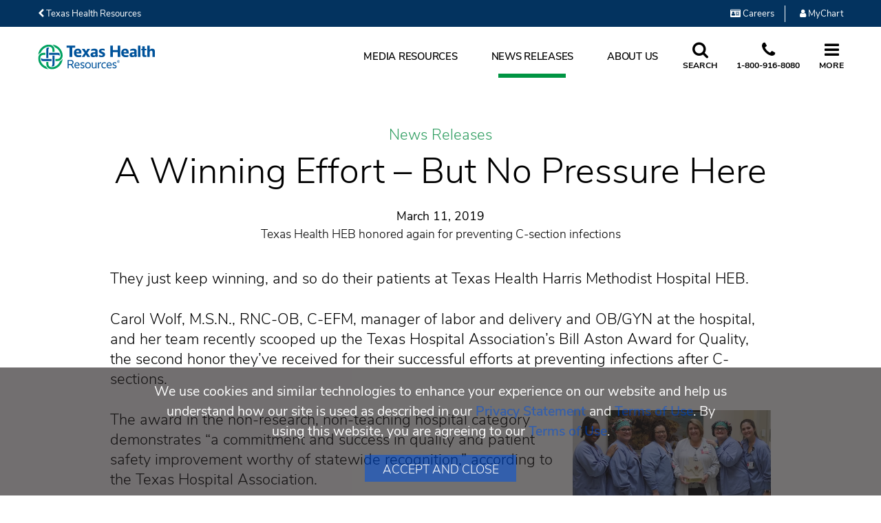

--- FILE ---
content_type: text/html; charset=utf-8
request_url: https://www.texashealth.org/newsroom/News-Releases/2019/A-Winning-Effort-But-No-Pressure-Here
body_size: 260504
content:



<!DOCTYPE html>
<!--[if lt IE 7]>      <html class="no-js lt-ie9 lt-ie8 lt-ie7"> <![endif]-->
<!--[if IE 7]>         <html class="no-js lt-ie9 lt-ie8"> <![endif]-->
<!--[if IE 8]>         <html class="no-js lt-ie9"> <![endif]-->
<!--[if gt IE 8]><!-->
<html class="no-js" lang="en">
<!--<![endif]-->
<head>
<link href="/newsroom/-/media/Feature/Experience-Accelerator/Bootstrap-4/Bootstrap-4/Styles/pre-optimized-min.css?t=20250326T123729Z" rel="stylesheet"><link href="/newsroom/-/media/Base-Themes/Core-Libraries/styles/pre-optimized-min.css?t=20250326T123726Z" rel="stylesheet"><link href="/newsroom/-/media/Base-Themes/Main-Theme/styles/pre-optimized-min.css?t=20250326T123728Z" rel="stylesheet"><link href="/newsroom/-/media/Themes/THR/Newsroom/Newsroom/styles/pre-optimized-min.css?t=20251204T014439Z" rel="stylesheet">

    
    


    <link href="/newsroom/-/media/Project/THR/shared/Logo-Images/favicon.png" rel="shortcut icon" />


<script src="https://cdn.userway.org/widget.js" data-account="LeSU2xB3UO"></script>

  <link rel="canonical" href="https://www.texashealth.org/newsroom/News-Releases/2019/A-Winning-Effort-But-No-Pressure-Here" />


<!-- ATTEMPT TO BLOCK IE COMPATIBILITY MODES -->
<!--[if !HTML5]>
<meta http-equiv="X-UA-Compatible" content="IE=edge,chrome=1">
<![endif]-->
<script>
if (typeof IE === 'undefined') {
    var IE = {version:0};
}
</script>
<script> 
var $buoop = {required:{e:11,f:-3,o:-3,s:-1,c:-3},insecure:true,unsupported:true,style:"bottom",api:2019.08,shift_page_down:true}; 
function $buo_f(){ 
 var e = document.createElement("script"); 
 e.src = "//browser-update.org/update.min.js"; 
 document.body.appendChild(e);
};
try {document.addEventListener("DOMContentLoaded", $buo_f,false)}
catch(e){window.attachEvent("onload", $buo_f)}
</script>

<!-- Google Tag Manager -->
<script>(function(w,d,s,l,i){w[l]=w[l]||[];w[l].push({'gtm.start':
new Date().getTime(),event:'gtm.js'});var f=d.getElementsByTagName(s)[0],
j=d.createElement(s),dl=l!='dataLayer'?'&l='+l:'';j.async=true;j.src=
'https://www.googletagmanager.com/gtm.js?id='+i+dl;f.parentNode.insertBefore(j,f);
})(window,document,'script','dataLayer','GTM-56RSDH');</script>
<!-- End Google Tag Manager -->

    <title>A Winning Effort – But No Pressure Here</title>



<meta  name="type" content="News">



<meta property="og:description"  content="They just keep winning, and so do their patients at Texas Health Harris Methodist Hospital HEB."><meta property="og:title"  content="A Winning Effort – But No Pressure Here"><meta property="og:url"  content="https://www.texashealth.org/newsroom/News-Releases/2019/A-Winning-Effort-But-No-Pressure-Here">


<meta  name="tags" content="News Article,Article Page">







<meta property="twitter:title"  content="A Winning Effort – But No Pressure Here"><meta property="twitter:card"  content="summary_large_image">

    <meta name="viewport" content="width=device-width, initial-scale=1, maximum-scale=1" />


<meta name="google-site-verification" content="VRh1x9bMHe3JjgJLNr0SS_NWsUrzmz84fIp70Hl5aXg" />


<!--BEGIN QUALTRICS WEBSITE FEEDBACK SNIPPET-->
<script type='text/javascript'>
(function(){var g=function(e,h,f,g){
this.get=function(a){for(var a=a+"=",c=document.cookie.split(";"),b=0,e=c.length;b<e;b++){for(var d=c[b];" "==d.charAt(0);)d=d.substring(1,d.length);if(0==d.indexOf(a))return d.substring(a.length,d.length)}return null};
this.set=function(a,c){var b="",b=new Date;b.setTime(b.getTime()+6048E5);b="; expires="+b.toGMTString();document.cookie=a+"="+c+b+"; path=/; "};
this.check=function(){var a=this.get(f);if(a)a=a.split(":");else if(100!=e)"v"==h&&(e=Math.random()>=e/100?0:100),a=[h,e,0],this.set(f,a.join(":"));else return!0;var c=a[1];if(100==c)return!0;switch(a[0]){case "v":return!1;case "r":return c=a[2]%Math.floor(100/c),a[2]++,this.set(f,a.join(":")),!c}return!0};
this.go=function(){if(this.check()){var a=document.createElement("script");a.type="text/javascript";a.src=g;document.body&&document.body.appendChild(a)}};
this.start=function(){var t=this;"complete"!==document.readyState?window.addEventListener?window.addEventListener("load",function(){t.go()},!1):window.attachEvent&&window.attachEvent("onload",function(){t.go()}):t.go()};};
try{(new g(100,"r","QSI_S_ZN_e2rCDPMgjkQ46Tb","https://zne2rcdpmgjkq46tb-texashealth.siteintercept.qualtrics.com/SIE/?Q_ZID=ZN_e2rCDPMgjkQ46Tb")).start()}catch(i){}})();
</script><div id='ZN_e2rCDPMgjkQ46Tb'><!--DO NOT REMOVE-CONTENTS PLACED HERE--></div>
<!--END WEBSITE FEEDBACK SNIPPET-->

                                                                                                                                                                                                                                                                                                                                                                                                                                                                                                                                                                                                                                                                                                                                                                                                                                                                                                                                                                                                                                                                                                                                                                                                                                                                                                                                                                                                                                                                                                                                                                                                                                                                                                                                                                                                                                                                                                                                                                                                                                                                                                                                                                                    
<script type='text/javascript'>

/* 

Production script updated at 9/16/2024
Copyright Celebrus Technologies plc, all rights reserved 

Contains open source software as identified below:

sha.js - A JavaScript implementation of the SHA family of hashes, as defined in FIPS PUB 180-4 and FIPS PUB 202, as well as the corresponding HMAC implementation as defined in FIPS PUB 198a
Copyright Brian Turek 2008-2023 - Distributed under the BSD License. See https://caligatio.github.io/jsSHA/ for more information. Several functions taken from Paul Johnston

WebVitals.js - a library for measuring Core Web Vitals data 
Copyright 2023 Google LLC - Licensed under the Apache License, Version 2.0 (the "License"); you may not use this file except in compliance with the License. You may obtain a copy of the License at https://www.apache.org/licenses/LICENSE-2.0
*/

(function(celebrusConfigurationJSON)
{

//==========
(function(__wpcc){'use strict';var ba=function(c,a,b){if(null==c)throw new TypeError("The 'this' value for String.prototype."+b+" must not be null or undefined");if(a instanceof RegExp)throw new TypeError("First argument to String.prototype."+b+" must not be a regular expression");return c+""},ca=function(c){c=["object"==typeof globalThis&&globalThis,c,"object"==typeof window&&window,"object"==typeof self&&self,"object"==typeof global&&global];for(var a=0;a<c.length;++a){var b=c[a];if(b&&b.Math==Math)return b}throw Error("Cannot find global object");
},ka=function(c,a){if(a){var b=ia;c=c.split(".");for(var d=0;d<c.length-1;d++){var e=c[d];e in b||(b[e]={});b=b[e]}c=c[c.length-1];d=b[c];a=a(d);a!=d&&null!=a&&ja(b,c,{configurable:!0,writable:!0,value:a})}},la=function(c){var a=0;return function(){return a<c.length?{done:!1,value:c[a++]}:{done:!0}}},ma=function(c){var a="undefined"!=typeof Symbol&&Symbol.iterator&&c[Symbol.iterator];return a?a.call(c):{next:la(c)}},na=function(){na=function(){};ia.Symbol||(ia.Symbol=ra)},sa=function(c,a){this.i=
c;ja(this,"description",{configurable:!0,writable:!0,value:a})},ua=function(){na();var c=ia.Symbol.iterator;c||(c=ia.Symbol.iterator=ia.Symbol("Symbol.iterator"));"function"!=typeof Array.prototype[c]&&ja(Array.prototype,c,{configurable:!0,writable:!0,value:function(){return ta(la(this))}});ua=function(){}},ta=function(c){ua();c={next:c};c[ia.Symbol.iterator]=function(){return this};return c},va=function(c,a){ua();c instanceof String&&(c+="");var b=0,d={next:function(){if(b<c.length){var e=b++;return{value:a(e,
c[e]),done:!1}}d.next=function(){return{done:!0,value:void 0}};return d.next()}};d[Symbol.iterator]=function(){return d};return d},ja="function"==typeof Object.defineProperties?Object.defineProperty:function(c,a,b){if(c==Array.prototype||c==Object.prototype)return c;c[a]=b.value;return c},ia=ca(this);
ka("String.prototype.endsWith",function(c){return c?c:function(a,b){var d=ba(this,a,"endsWith");void 0===b&&(b=d.length);b=Math.max(0,Math.min(b|0,d.length));for(var e=a.length;0<e&&0<b;)if(d[--b]!=a[--e])return!1;return 0>=e}});var ya;
if("function"==typeof Object.setPrototypeOf)ya=Object.setPrototypeOf;else{var za;a:{var Aa={Vq:!0},Ba={};try{Ba.__proto__=Aa;za=Ba.Vq;break a}catch(c){}za=!1}ya=za?function(c,a){c.__proto__=a;if(c.__proto__!==a)throw new TypeError(c+" is not extensible");return c}:null}var Ca=ya;ka("Object.setPrototypeOf",function(c){return c||Ca});
ka("Promise",function(c){function a(g){this.m=0;this.T=void 0;this.i=[];var h=this.A();try{g(h.resolve,h.reject)}catch(n){h.reject(n)}}function b(){this.i=null}function d(g){return g instanceof a?g:new a(function(h){h(g)})}if(c)return c;b.prototype.m=function(g){if(null==this.i){this.i=[];var h=this;this.A(function(){h.T()})}this.i.push(g)};var e=ia.setTimeout;b.prototype.A=function(g){e(g,0)};b.prototype.T=function(){for(;this.i&&this.i.length;){var g=this.i;this.i=[];for(var h=0;h<g.length;++h){var n=
g[h];g[h]=null;try{n()}catch(m){this.M(m)}}}this.i=null};b.prototype.M=function(g){this.A(function(){throw g;})};a.prototype.A=function(){function g(m){return function(l){n||(n=!0,m.call(h,l))}}var h=this,n=!1;return{resolve:g(this.qb),reject:g(this.M)}};a.prototype.qb=function(g){if(g===this)this.M(new TypeError("A Promise cannot resolve to itself"));else if(g instanceof a)this.Fb(g);else{a:switch(typeof g){case "object":var h=null!=g;break a;case "function":h=!0;break a;default:h=!1}h?this.Za(g):
this.$(g)}};a.prototype.Za=function(g){var h=void 0;try{h=g.then}catch(n){this.M(n);return}"function"==typeof h?this.Hb(h,g):this.$(g)};a.prototype.M=function(g){this.ia(2,g)};a.prototype.$=function(g){this.ia(1,g)};a.prototype.ia=function(g,h){if(0!=this.m)throw Error("Cannot settle("+g+", "+h+"): Promise already settled in state"+this.m);this.m=g;this.T=h;this.Ma()};a.prototype.Ma=function(){if(null!=this.i){for(var g=0;g<this.i.length;++g)f.m(this.i[g]);this.i=null}};var f=new b;a.prototype.Fb=
function(g){var h=this.A();g.Rf(h.resolve,h.reject)};a.prototype.Hb=function(g,h){var n=this.A();try{g.call(h,n.resolve,n.reject)}catch(m){n.reject(m)}};a.prototype.then=function(g,h){function n(q,t){return"function"==typeof q?function(u){try{m(q(u))}catch(x){l(x)}}:t}var m,l,p=new a(function(q,t){m=q;l=t});this.Rf(n(g,m),n(h,l));return p};a.prototype.catch=function(g){return this.then(void 0,g)};a.prototype.Rf=function(g,h){function n(){switch(m.m){case 1:g(m.T);break;case 2:h(m.T);break;default:throw Error("Unexpected state: "+
m.m);}}var m=this;null==this.i?f.m(n):this.i.push(n)};a.resolve=d;a.reject=function(g){return new a(function(h,n){n(g)})};a.race=function(g){return new a(function(h,n){for(var m=ma(g),l=m.next();!l.done;l=m.next())d(l.value).Rf(h,n)})};a.all=function(g){var h=ma(g),n=h.next();return n.done?d([]):new a(function(m,l){function p(u){return function(x){q[u]=x;t--;0==t&&m(q)}}var q=[],t=0;do q.push(void 0),t++,d(n.value).Rf(p(q.length-1),l),n=h.next();while(!n.done)})};return a});
ka("Object.is",function(c){return c?c:function(a,b){return a===b?0!==a||1/a===1/b:a!==a&&b!==b}});ka("Array.prototype.includes",function(c){return c?c:function(a,b){var d=this;d instanceof String&&(d=String(d));var e=d.length;b=b||0;for(0>b&&(b=Math.max(b+e,0));b<e;b++){var f=d[b];if(f===a||Object.is(f,a))return!0}return!1}});ka("String.prototype.includes",function(c){return c?c:function(a,b){return-1!==ba(this,a,"includes").indexOf(a,b||0)}});
var Da="function"==typeof Object.assign?Object.assign:function(c,a){for(var b=1;b<arguments.length;b++){var d=arguments[b];if(d)for(var e in d)Object.prototype.hasOwnProperty.call(d,e)&&(c[e]=d[e])}return c};ka("Object.assign",function(c){return c||Da});sa.prototype.toString=function(){return this.i};var ra=function(){function c(b){if(this instanceof c)throw new TypeError("Symbol is not a constructor");return new sa("jscomp_symbol_"+(b||"")+"_"+a++,b)}var a=0;return c}();
ka("Array.prototype.entries",function(c){return c?c:function(){return va(this,function(a,b){return[a,b]})}});ka("String.prototype.startsWith",function(c){return c?c:function(a,b){var d=ba(this,a,"startsWith"),e=d.length,f=a.length;b=Math.max(0,Math.min(b|0,d.length));for(var g=0;g<f&&b<e;)if(d[b++]!=a[g++])return!1;return g>=f}});var Ea;"undefined"===typeof Ea&&(Ea=function(){});Ea.p="";}).call(this || window, ({}));

(function(__wpcc){'use strict';var Fa=function(c,a){return Fa=Object.setPrototypeOf||{__proto__:[]}instanceof Array&&function(b,d){b.__proto__=d}||function(b,d){for(var e in d)Object.prototype.hasOwnProperty.call(d,e)&&(b[e]=d[e])},Fa(c,a)},Ga=function(c,a,b,d){var e,f=a||[0],g=(b=b||0)>>>3,h=-1===d?3:0;for(a=0;a<c.length;a+=1){var n=(e=a+g)>>>2;f.length<=n&&f.push(0);f[n]|=c[a]<<8*(h+e%4*d)}return{value:f,lc:8*c.length+b}},Ha=function(c,a,b){switch(a){case "UTF8":case "UTF16BE":case "UTF16LE":break;default:throw Error("encoding must be UTF8, UTF16BE, or UTF16LE");
}switch(c){case "HEX":return function(d,e,f){var g,h,n;if(0!=d.length%2)throw Error("String of HEX type must be in byte increments");var m=e||[0],l=(f=f||0)>>>3,p=-1===b?3:0;for(e=0;e<d.length;e+=2){if(g=parseInt(d.substr(e,2),16),isNaN(g))throw Error("String of HEX type contains invalid characters");for(h=(n=(e>>>1)+l)>>>2;m.length<=h;)m.push(0);m[h]|=g<<8*(p+n%4*b)}return{value:m,lc:4*d.length+f}};case "TEXT":return function(d,e,f){var g,h,n,m,l=0,p=e||[0],q=(f=f||0)>>>3;if("UTF8"===a){var t=-1===
b?3:0;for(e=0;e<d.length;e+=1){var u=[];128>(g=d.charCodeAt(e))?u.push(g):2048>g?(u.push(192|g>>>6),u.push(128|63&g)):55296>g||57344<=g?u.push(224|g>>>12,128|g>>>6&63,128|63&g):(e+=1,g=65536+((1023&g)<<10|1023&d.charCodeAt(e)),u.push(240|g>>>18,128|g>>>12&63,128|g>>>6&63,128|63&g));for(h=0;h<u.length;h+=1){for(n=(m=l+q)>>>2;p.length<=n;)p.push(0);p[n]|=u[h]<<8*(t+m%4*b);l+=1}}}else for(t=-1===b?2:0,u="UTF16LE"===a&&1!==b||"UTF16LE"!==a&&1===b,e=0;e<d.length;e+=1){g=d.charCodeAt(e);!0===u&&(g=(255&
g)<<8|g>>>8);for(n=(m=l+q)>>>2;p.length<=n;)p.push(0);p[n]|=g<<8*(t+m%4*b);l+=2}return{value:p,lc:8*l+f}};case "B64":return function(d,e,f){var g,h,n,m,l=0;e=e||[0];var p=(f=f||0)>>>3,q=-1===b?3:0;var t=d.indexOf("=");if(-1===d.search(/^[a-zA-Z0-9=+/]+$/))throw Error("Invalid character in base-64 string");if(d=d.replace(/=/g,""),-1!==t&&t<d.length)throw Error("Invalid '=' found in base-64 string");for(t=0;t<d.length;t+=4){var u=d.substr(t,4);for(g=h=0;g<u.length;g+=1)h|="ABCDEFGHIJKLMNOPQRSTUVWXYZabcdefghijklmnopqrstuvwxyz0123456789+/".indexOf(u.charAt(g))<<
18-6*g;for(g=0;g<u.length-1;g+=1){for(n=(m=l+p)>>>2;e.length<=n;)e.push(0);e[n]|=(h>>>16-8*g&255)<<8*(q+m%4*b);l+=1}}return{value:e,lc:8*l+f}};case "BYTES":return function(d,e,f){var g,h,n=e||[0],m=(f=f||0)>>>3,l=-1===b?3:0;for(g=0;g<d.length;g+=1){e=d.charCodeAt(g);var p=(h=g+m)>>>2;n.length<=p&&n.push(0);n[p]|=e<<8*(l+h%4*b)}return{value:n,lc:8*d.length+f}};case "ARRAYBUFFER":try{new ArrayBuffer(0)}catch(d){throw Error("ARRAYBUFFER not supported by this environment");}return function(d,e,f){return Ga(new Uint8Array(d),
e,f,b)};case "UINT8ARRAY":return function(d,e,f){return Ga(d,e,f,b)};default:throw Error("format must be HEX, TEXT, B64, BYTES, ARRAYBUFFER, or UINT8ARRAY");}},Ia=function(c,a,b){return function(d){var e,f="",g=c/8,h=-1===a?3:0;for(e=0;e<g;e+=1){var n=d[e>>>2]>>>8*(h+e%4*a);f+="0123456789abcdef".charAt(n>>>4&15)+"0123456789abcdef".charAt(15&n)}return b.Fg?f.toUpperCase():f}},k=function(c,a){return c>>>a|c<<32-a},r=function(c,a){var b=(65535&c)+(65535&a);return(65535&(c>>>16)+(a>>>16)+(b>>>16))<<16|
65535&b},Pa=function(c){return"SHA-224"==c?Ja.slice():Ka.slice()},Ra=function(c,a){var b,d,e=[];var f=a[0];var g=a[1];var h=a[2];var n=a[3];var m=a[4];var l=a[5];var p=a[6];var q=a[7];for(b=0;64>b;b+=1){var t=b;if(16>b)var u=c[b];else{u=k(d=e[b-2],17)^k(d,19)^d>>>10;var x=e[b-15];x=k(x,7)^k(x,18)^x>>>3;var B=e[b-7],C=e[b-16],H=(65535&u)+(65535&B)+(65535&x)+(65535&C);u=(65535&(u>>>16)+(B>>>16)+(x>>>16)+(C>>>16)+(H>>>16))<<16|65535&H}e[t]=u;t=k(m,6)^k(m,11)^k(m,25);u=m&l^~m&p;x=Qa[b];B=e[b];C=(65535&
q)+(65535&t)+(65535&u)+(65535&x)+(65535&B);t=(65535&(q>>>16)+(t>>>16)+(u>>>16)+(x>>>16)+(B>>>16)+(C>>>16))<<16|65535&C;u=r(k(f,2)^k(f,13)^k(f,22),f&g^f&h^g&h);q=p;p=l;l=m;m=r(n,t);n=h;h=g;g=f;f=r(t,u)}return a[0]=r(f,a[0]),a[1]=r(g,a[1]),a[2]=r(h,a[2]),a[3]=r(n,a[3]),a[4]=r(m,a[4]),a[5]=r(l,a[5]),a[6]=r(p,a[6]),a[7]=r(q,a[7]),a},Sa=function(){return function(c){function a(w,v){v=v||{};var y=O("TTFB"),A=G(w,y,rb,v.reportAllChanges);bc(function(){var z=oa();if(z){var E=z.responseStart;0>=E||E>window.performance.now()||
(y.value=Math.max(E-W(),0),y.entries=[z],A(!0),da(function(){y=O("TTFB",0);(A=G(w,y,rb,v.reportAllChanges))(!0)}))}})}function b(w,v){v=v||{};t(function(){function y(I){(I=I[I.length-1])&&I.startTime<A.vi&&(z.value=Math.max(I.startTime-W(),0),z.entries=[I],D())}var A=u(),z=O("LCP"),E=M("largest-contentful-paint",y);if(E){var D=G(w,z,sb,v.reportAllChanges);var Q=C(function(){tb[z.id]||(y(E.takeRecords()),E.disconnect(),tb[z.id]=!0,D(!0))});["keydown","click"].forEach(function(I){window.addEventListener(I,
Q,!0)});H(Q);da(function(I){z=O("LCP");D=G(w,z,sb,v.reportAllChanges);J(function(){z.value=window.performance.now()-I.timeStamp;tb[z.id]=!0;D(!0)})})}})}function d(w,v){v=v||{};t(function(){function y(D){D.forEach(function(I){(I.Fe&&e(I),"first-input"===I.entryType)&&!aa.some(function(ea){return ea.entries.some(function(La){return I.duration===La.duration&&I.startTime===La.startTime})})&&e(I)});var Q;(D=(Q=Math.min(aa.length-1,Math.floor(((T?Ma:window.performance.i||0)-ub)/50)),aa[Q]))&&D.latency!==
A.value&&(A.value=D.latency,A.entries=D.entries,E())}"interactionCount"in window.performance||T||(T=M("event",f,{type:"event",buffered:!0,kn:0}));var A=O("INP"),z=M("event",y,{kn:v.kn||40});var E=G(w,A,vb,v.reportAllChanges);z&&(z.observe({type:"first-input",buffered:!0}),H(function(){y(z.takeRecords());0>A.value&&0<(T?Ma:window.performance.i||0)-ub&&(A.value=0,A.entries=[]);E(!0)}),da(function(){aa=[];ub=T?Ma:window.performance.i||0;A=O("INP");E=G(w,A,vb,v.reportAllChanges)}))})}function e(w){var v=
aa[aa.length-1],y=wb[w.Fe];if(y||10>aa.length||w.duration>v.latency)y?(y.entries.push(w),y.latency=Math.max(y.latency,w.duration)):(w={id:w.Fe,latency:w.duration,entries:[w]},wb[w.id]=w,aa.push(w)),aa.sort(function(A,z){return z.latency-A.latency}),aa.splice(10).forEach(function(A){delete wb[A.id]})}function f(w){w.forEach(function(v){v.Fe&&(xb=Math.min(xb,v.Fe),Na=Math.max(Na,v.Fe),Ma=Na?(Na-xb)/7+1:0)})}function g(w,v){v=v||{};t(function(){function y(I){I.forEach(A)}function A(I){I.startTime<z.vi&&
(E.value=I.processingStart-I.startTime,E.entries.push(I),Q(!0))}var z=u(),E=O("FID"),D=M("first-input",y);var Q=G(w,E,yb,v.reportAllChanges);D&&H(C(function(){y(D.takeRecords());D.disconnect()}));D&&da(function(){E=O("FID");Q=G(w,E,yb,v.reportAllChanges);fa=[];pa=-1;R=null;h(window.addEventListener);fa.push(A);m()})})}function h(w){["mousedown","keydown","touchstart","pointerdown"].forEach(function(v){return w(v,n,wa)})}function n(w){if(w.cancelable){var v=(1E12<w.timeStamp?new Date:window.performance.now())-
w.timeStamp;"pointerdown"==w.type?function(y,A){function z(){window.removeEventListener("pointerup",D,wa);window.removeEventListener("pointercancel",E,wa)}function E(){z()}function D(){l(y,A);z()}window.addEventListener("pointerup",D,wa);window.addEventListener("pointercancel",E,wa)}(v,w):l(v,w)}}function m(){if(0<=pa&&pa<Oa-cc){var w={entryType:"first-input",name:R.type,target:R.target,cancelable:R.cancelable,startTime:R.timeStamp,processingStart:R.timeStamp+pa};fa.forEach(function(v){v(w)});fa=
[]}}function l(w,v){R||(R=v,pa=w,Oa=new Date,h(window.removeEventListener),m())}function p(w,v){v=v||{};q(C(function(){function y(I){I.forEach(function(ea){if(!ea.hadRecentInput){var La=D[0],dc=D[D.length-1];E&&1E3>ea.startTime-dc.startTime&&5E3>ea.startTime-La.startTime?(E+=ea.value,D.push(ea)):(E=ea.value,D=[ea])}});E>z.value&&(z.value=E,z.entries=D,A())}var A,z=O("CLS",0),E=0,D=[],Q=M("layout-shift",y);Q&&(A=G(w,z,xa,v.reportAllChanges),H(function(){y(Q.takeRecords());A(!0)}),da(function(){E=0;
z=O("CLS",0);A=G(w,z,xa,v.reportAllChanges);J(function(){return A()})}),setTimeout(A,0))}))}function q(w,v){v=v||{};t(function(){var y,A=u(),z=O("FCP"),E=M("paint",function(D){D.forEach(function(Q){"first-contentful-paint"===Q.name&&(E.disconnect(),Q.startTime<A.vi&&(z.value=Math.max(Q.startTime-W(),0),z.entries.push(Q),y(!0)))})});E&&(y=G(w,z,qa,v.reportAllChanges),da(function(D){z=O("FCP");y=G(w,z,qa,v.reportAllChanges);J(function(){z.value=window.performance.now()-D.timeStamp;y(!0)})}))})}function t(w){document.i?
window.addEventListener("prerenderingchange",function(){return w()},!0):w()}function u(){return 0>ha&&(ha="hidden"!==document.visibilityState||document.i?1/0:0,x(),da(function(){setTimeout(function(){ha="hidden"!==document.visibilityState||document.i?1/0:0;x()},0)})),{get vi(){return ha}}}function x(){window.addEventListener("visibilitychange",B,!0);window.addEventListener("prerenderingchange",B,!0)}function B(w){"hidden"===document.visibilityState&&-1<ha&&(ha="visibilitychange"===w.type?w.timeStamp:
0,window.removeEventListener("visibilitychange",B,!0),window.removeEventListener("prerenderingchange",B,!0))}function C(w){var v=!1;return function(y){v||(w(y),v=!0)}}function H(w){function v(y){"pagehide"!==y.type&&"hidden"!==document.visibilityState||w(y)}window.addEventListener("visibilitychange",v,!0);window.addEventListener("pagehide",v,!0)}function J(w){requestAnimationFrame(function(){return requestAnimationFrame(function(){return w()})})}function G(w,v,y,A){var z,E;return function(D){0<=v.value&&
(D||A)&&((E=v.value-(z||0))||void 0===z)&&(z=v.value,v.et=E,D=v.value,v.rating=D>y[1]?"poor":D>y[0]?"needs-improvement":"good",w(v))}}function M(w,v,y){try{if(PerformanceObserver.supportedEntryTypes.includes(w)){var A=new PerformanceObserver(function(z){Promise.resolve().then(function(){v(z.getEntries())})});return A.observe(Object.assign({type:w,buffered:!0},y||{})),A}}catch(z){}}function O(w,v){var y=oa(),A="navigate";0<=S?A="back-forward-cache":y&&(document.i||0<W()?A="prerender":document.m?A=
"restore":y.type&&(A=y.type.replace(/_/g,"-")));return{name:w,value:void 0===v?-1:v,rating:"good",et:0,entries:[],id:"v3-".concat(Date.now(),"-").concat(Math.floor(8999999999999*Math.random())+1E12),Oz:A}}function W(){var w=oa();return w&&w.Fz||0}function oa(){return window.performance&&window.performance.getEntriesByType&&window.performance.getEntriesByType("navigation")[0]}function da(w){window.addEventListener("pageshow",function(v){v.persisted&&(S=v.timeStamp,w(v))},!0)}var R,pa,Oa,fa,T,S=-1,
ha=-1,qa=[1800,3E3],xa=[.1,.25],wa={passive:!0,capture:!0},cc=new Date,yb=[100,300],Ma=0,xb=1/0,Na=0,vb=[200,500],ub=0,aa=[],wb={},sb=[2500,4E3],tb={},rb=[800,1800],bc=function y(v){document.i?t(function(){return y(v)}):"complete"!==document.readyState?window.addEventListener("load",function(){return y(v)},!0):setTimeout(v,0)};return c.wz=xa,c.xz=qa,c.yz=yb,c.zz=vb,c.Az=sb,c.Bz=rb,c.Iz=p,c.Jz=q,c.Kz=g,c.Lz=d,c.Mz=b,c.Nz=a,c.yw=p,c.Cw=q,c.Dw=g,c.Ew=d,c.Gw=b,c.Iw=a,Object.defineProperty(c,"__esModule",
{value:!0}),c}({})},F={};Object.defineProperty(F,"__esModule",{value:!0});F.f=void 0;
F.f=function(){function c(){}c.Ou=function(){return c.pi};c.li=function(){var a={};a.LogLevel=c.i;a.setLogLevel=c.M;a.getLogLevel=c.Tc;a.debug=c.debug;a.info=c.info;a.warn=c.warn;a.error=c.error;a.fatal=c.Gi;a.setDebugLogLevel=c.Gk;a.setWarnLogLevel=c.qh;a.setInfoLogLevel=c.lh;a.setErrorLogLevel=c.dh;a.setFatalLogLevel=c.hh;a.setAllLogLevel=c.Fk;a.setLogLevelOff=c.oh;a.isDebugEnabled=c.hb;a.isErrorEnabled=c.ij;a.isWarnEnabled=c.Kj;a.isFatalEnabled=c.mj;a.isInfoEnabled=c.xj;a.getLogCount=c.$i;a.resetLogCount=
c.Ck;a.setDefaultLogLevel=c.bh;a.getLogMessage=c.bg;a.logEventQueued=c.xg;a.logConfigurationSent=c.Nj;a.logApiCall=c.Ec;a.logUnlicensedPage=c.ek;a.logInstrumentationWarning=c.Vj;return a};c.aj=function(){try{var a=c.Za.sessionStorage?parseInt(c.Za.sessionStorage.getItem("thrprd9logLevel"),10):c.i.OFF;return a?a:c.i.OFF}catch(b){return 0}};c.ni=function(){if(!c.ae&&!window.CelebrusLoggingUtils){c.ae=!0;var a=c.Hb.createElement("SCRIPT");a.type="text/javascript";a.src="https://celebrus.texashealth.org/CelebrusLoggingUtils.js";
c.Hb.getElementsByTagName("head").item(0).appendChild(a)}};c.isEnabled=function(a){return a<=c.$};c.Fb=function(a){if("undefined"!==typeof a&&null!=a)try{if(c.qb++,c.fj){var b="CelebrusWeb/"+c.bg(a);switch(c.$){case c.i.ERROR:c.m&&c.m.error(b);break;case c.i.WARN:c.m&&c.m.warn(b);break;case c.i.INFO:c.m&&c.m.info(b);break;default:c.m&&c.m.debug(b)}}}catch(d){}};c.log=function(a,b,d){c.isEnabled(a)&&(c.Fb(b),c.Fb(d))};c.Tc=function(){return c.$};c.M=function(a){c.$=a;try{c.Za.sessionStorage&&c.Za.sessionStorage.setItem("thrprd9logLevel",
""+c.$),c.Tc()>=c.i.DEBUG&&c.ni()}catch(b){c.m&&c.m.error(b)}};c.debug=function(a,b){c.log(c.i.DEBUG,a,b)};c.info=function(a,b){c.log(c.i.INFO,a,b)};c.warn=function(a,b){c.log(c.i.WARN,a,b)};c.error=function(a,b){c.log(c.i.ERROR,a,b)};c.Gi=function(a,b){c.log(c.i.FATAL,a,b)};c.Gk=function(){c.M(c.i.DEBUG)};c.qh=function(){c.M(c.i.WARN)};c.lh=function(){c.M(c.i.INFO)};c.dh=function(){c.M(c.i.ERROR)};c.hh=function(){c.M(c.i.FATAL)};c.Fk=function(){c.M(c.i.ALL)};c.oh=function(){c.M(c.i.OFF)};c.hb=function(){return c.isEnabled(c.i.DEBUG)};
c.ij=function(){return c.isEnabled(c.i.ERROR)};c.Kj=function(){return c.isEnabled(c.i.WARN)};c.mj=function(){return c.isEnabled(c.i.FATAL)};c.xj=function(){return c.isEnabled(c.i.INFO)};c.$i=function(){return c.qb};c.Ck=function(){c.qb=0};c.bh=function(){c.$=c.i.OFF};c.bg=function(a){if(!a)return"";var b=a;a instanceof Error&&(b="error message="+(a.message?a.message:a),a.stack&&(b=b+"; stack="+a.stack));return b};c.xg=function(a){var b=a;"undefined"!==typeof window.CelebrusLoggingUtils&&c.isEnabled(c.i.DEBUG)&&
(b=window.CelebrusLoggingUtils.getPrettyPrintEvent(a,!1));c.log(c.i.DEBUG,"event queued",b)};c.Nj=function(a){var b=a;"undefined"!==typeof window.CelebrusLoggingUtils&&c.isEnabled(c.i.DEBUG)&&(b=window.CelebrusLoggingUtils.getPrettyPrintEvent(a,!0));c.log(c.i.DEBUG,"configuration sent",b)};c.Ec=function(a){c.log(c.i.DEBUG,a+" called",null)};c.ek=function(a){c.log(c.i.WARN,"unlicensed page encountered: "+a,null)};c.Vj=function(a){c.log(c.i.WARN,"instrumentation warning: "+a,null)};c.i={OFF:0,FATAL:1,
ERROR:2,WARN:3,INFO:4,DEBUG:5,ALL:6};c.fj="object"===typeof console&&"function"===typeof console.warn&&"function"===typeof console.error&&"function"===typeof console.log&&"function"===typeof console.info;c.$=c.i.OFF;c.qb=0;c.ae=!1;c.Za=window;c.Hb=window?window.document:null;c.m=window.console?window.console:null;c.M(c.aj());c.pi=c.li();c.rl=void 0;return c}();var Ta={};Object.defineProperty(Ta,"__esModule",{value:!0});Ta.kh=void 0;
Ta.kh=function(){function c(a){this.Ga=a.c()+"persisted";this.ua=a.c()+"session";this.$e=a.c()+"SF";this.le=a.c()+"P3P"}c.prototype.$f=function(a,b){if(!a)return null;a=a.split("; ");for(var d=0,e=a.length;d<e;d++){var f=a[d],g=f.indexOf("=");if(-1<g&&f.substring(0,g)===b)return f.substring(g+1)}return null};c.prototype.Qn=function(a){void 0===a&&(a=document.cookie);var b={};a=a.split("; ");for(var d=0,e=a.length;d<e;d++){var f=a[d],g=f.indexOf("=");-1<g&&(b[f.substring(0,g)]=f.substring(g+1))}return b};
c.prototype.Un=function(a,b){var d=this.Qn(),e="",f;for(f in d){if(a)if(b){if(a[f])continue}else if(!a[f])continue;0<e.length&&(e+="; ");e+=f;e+="=";e+=d[f]}return e};c.prototype.ko=function(a){a=this.$f(document.cookie,a);return null!=a&&void 0!=a};c.prototype.ou=function(){var a=document.location.hostname,b=[];if(!a)return b;a=a.split(".");if(0==a.length)return b;if(1==a.length)return[a[0]];var d=a[a.length-1];for(var e=a.length-2;0<=e;e--)0<d.length&&(d="."+d),d=a[e]+d,b[b.length]=d;return b};
c.prototype.ry=function(a,b,d,e,f){var g=new Date,h=null;d&&("number"===typeof d?(h=new Date,h.setTime(h.getTime()+864E5*d)):h=d);d=h?h.valueOf()<g.valueOf():!1;if(f&&(this.Rl(a,b,f,e,h),!d&&this.$f(document.cookie,a)==b||d&&!this.ko(a)))return;f=this.ou();for(g=0;g<f.length&&!(this.Rl(a,b,f[g],e,h),!d&&this.$f(document.cookie,a)==b||d&&!this.ko(a));g++);};c.prototype.Rl=function(a,b,d,e,f){a=a+"="+b;f&&(a+="; expires="+f.toUTCString());a+="; domain="+d+"; path=/";e&&(a+="; secure");document.cookie=
a+"; SameSite=Strict"};return c}();var K={};Object.defineProperty(K,"__esModule",{value:!0});K.F=void 0;
K.F=function(){function c(){}c.R=function(a){window.encodeURIComponent?(a=window.encodeURIComponent(a),a=a.replace(/!/g,"%21"),a=a.replace(/'/g,"%27"),a=a.replace(/~/g,"%7E")):(a=escape(a),a=a.replace(/\//g,"%2F"),a=a.replace(/:/g,"%3A"),a=a.replace(/#/g,"%23"));a=a.replace(/q/g,"%71");a=a.replace(/&/g,"%26");return a=a.replace(/\+/g,"%2B")};c.md=function(a){window.decodeURIComponent||(a=a.replace(/%C2%A3/g,"%A3"));a=a.replace(/\\+/g,"%20");return a=window.decodeURIComponent?window.decodeURIComponent(a):
unescape(a)};return c}();var Ua={};Object.defineProperty(Ua,"__esModule",{value:!0});Ua.Ud=void 0;
Ua.Ud=function(){function c(){}c.ia=function(a){return c.Ma(a.toString(2))};c.Ma=function(a){return(c.ai+a).slice(-64)};c.and=function(a,b){return c.El(c.ia(a),c.ia(b))};c.El=function(a,b){64>a.length&&(a=c.Ma(a));64>b.length&&(b=c.Ma(b));for(var d="",e=0;64>e;e++)d+=(parseInt(a[e],2)&parseInt(b[e],2)).toString();return parseInt(d,2)};c.or=function(a,b){return c.rk(c.ia(a),c.ia(b))};c.rk=function(a,b){64>a.length&&(a=c.Ma(a));64>b.length&&(b=c.Ma(b));for(var d="",e=0;64>e;e++)d+=(parseInt(a[e],2)|
parseInt(b[e],2)).toString();return parseInt(d,2)};c.rw=function(a){a=c.ia(a);for(var b="",d=0;64>d;d++)b+="0"===a[d]?"1":"0";return b};c.ai="0000000000000000000000000000000000000000000000000000000000000000";return c}();var Va={};Object.defineProperty(Va,"__esModule",{value:!0});Va.Fh=void 0;
Va.Fh=function(){function c(a){if(a=c.zl.exec(a)){this.scheme=a[2];var b=a[4].split(":");this.host=b[0];this.port=b[1];this.path=a[5];this.query=a[7];this.Jn=a[8]}}c.prototype.toString=function(){var a=this.port?":"+this.port:"",b=this.path?this.path:"",d=this.getQuery()?"?"+this.getQuery():"",e=this.Jn?this.Jn:"";return this.scheme+"://"+this.sd()+a+b+d+e};c.prototype.sd=function(){return this.host};c.prototype.getQuery=function(){return this.query};c.prototype.Tp=function(a){this.query=a};c.zl=
/^(([^:/?#]+):)?(\/\/([^/?#]*))?([^?#]*)(\?([^#]*))?(#(.*))?/;return c}();var Wa={};Object.defineProperty(Wa,"__esModule",{value:!0});Wa.xl=void 0;
Wa.xl=function(){function c(){this.zk=this.Ak=this.screenLeft=this.screenTop=this.Oh=this.Ph=this.outerHeight=this.outerWidth=this.scrollHeight=this.scrollWidth=this.clientHeight=this.clientWidth=this.offsetHeight=this.offsetWidth=-1}c.prototype.oz=function(a,b){b||(b="");a||(a=window.event);var d=0,e=0,f=0,g=0,h=0,n=0,m=0,l=0;if(a){var p=a.srcElement;var q=document,t=q.body;if(p){q.compatMode&&"css1compat"==q.compatMode.toLowerCase()&&q.documentElement&&(t=q.documentElement);t.scrollLeft&&(f=t.scrollLeft);
t.scrollTop&&(g=t.scrollTop);a.screenX&&(h=a.screenX);a.screenY&&(n=a.screenY);if(a.pageX||a.pageY){if(m=a.pageX,l=a.pageY,d=m,e=l,a.clientX||a.clientY)h-=a.clientX,n-=a.clientY}else a.clientX||a.clientY?(m=a.clientX,l=a.clientY):(d=L.a.ya(p),e=L.a.za(p),a.offsetX&&(m=d+a.offsetX),a.offsetY&&(l=e+a.offsetY)),h-=m,n-=l,d=f+m,e=g+l;b=a.offsetX?b+("&aX="+(d-a.offsetX)):b+("&aX="+L.a.ya(p));b=a.offsetY?b+("&aY="+(e-a.offsetY)):b+("&aY="+L.a.za(p))}else a.target&&(p=a.target,f=window.pageXOffset,g=window.pageYOffset,
window.screenX&&(h=window.screenX),window.screenY&&(n=window.screenY),d=a.pageX,f&&(d+=f),d&&"keyup"!=a.type&&"change"!=a.type||(d=L.a.ya(p)),e=a.pageY,g&&(e+=g),e&&"keyup"!=a.type&&"change"!=a.type||(e=L.a.za(p)),b+="&aX="+L.a.ya(p),b+="&aY="+L.a.za(p));L.a.D(d)&&(b=L.a.b(b,"al",""+d));L.a.D(e)&&(b=L.a.b(b,"am",""+e))}p="";"blur"!=a.type&&(p=this.qu(f,g,h,n));p&&(b+=p);return b};c.prototype.pz=function(a,b,d,e,f){this.scrollHeight=a.scrollHeight;this.scrollWidth=a.scrollWidth;this.clientHeight=a.clientHeight;
this.clientWidth=a.clientWidth;this.offsetHeight=this.ud(a);this.offsetWidth=this.vd(a);this.outerHeight=window.outerHeight;this.outerWidth=window.outerWidth;e&&(this.screenLeft=e);f&&(this.screenTop=f);this.Oh=b;this.Ph=d;this.zk=this.wd();this.Ak=this.xd()};c.prototype.Xr=function(){var a=L.a.b("","a1",""+this.scrollWidth);a=L.a.b(a,"a2",""+this.scrollHeight);a=L.a.b(a,"a3",""+this.clientWidth);a=L.a.b(a,"a4",""+this.clientHeight);a=L.a.b(a,"a5",""+this.offsetWidth);a=L.a.b(a,"a6",""+this.offsetHeight);
a=L.a.b(a,"ax",""+this.screenLeft);a=L.a.b(a,"ay",""+this.screenTop);a=L.a.b(a,"aU",""+this.Oh);a=L.a.b(a,"aV",""+this.Ph);a=L.a.b(a,"vp",""+this.outerHeight);a=L.a.b(a,"vr",""+this.outerWidth);a=L.a.b(a,"xs",""+this.zk);return a=L.a.b(a,"xt",""+this.Ak)};c.prototype.wa=function(a,b,d){return a&&b==d};c.prototype.qu=function(a,b,d,e){var f=document,g=f.body;f.compatMode&&"css1compat"==f.compatMode.toLowerCase()&&(g=f.documentElement);f="";var h=this.wa(!0,g.scrollWidth,this.scrollWidth);h=this.wa(h,
g.scrollHeight,this.scrollHeight);h=this.wa(h,g.clientWidth,this.clientWidth);h=this.wa(h,g.clientHeight,this.clientHeight);h=this.wa(h,this.vd(g),this.offsetWidth);h=this.wa(h,this.ud(g),this.offsetHeight);h=this.wa(h,a,this.Oh);h=this.wa(h,b,this.Ph);h=this.wa(h,window.outerHeight,this.outerHeight);h=this.wa(h,window.outerWidth,this.outerWidth);h=this.wa(h,this.wd(),this.zk);h=this.wa(h,this.xd(),this.Ak);d&&(h=h&&1>=Math.abs(d-this.screenLeft));e&&(h=h&&1>=Math.abs(e-this.screenTop));h||(this.pz(g,
a,b,d,e),f=this.Xr());return f};c.prototype.ud=function(a){return window.innerHeight?window.innerHeight:a.offsetHeight};c.prototype.vd=function(a){return window.innerWidth?window.innerWidth:a.offsetWidth};c.prototype.wd=function(){return null===document.doctype?window.innerHeight:Math.max(document.documentElement.clientHeight,window.innerHeight||0)};c.prototype.xd=function(){return null===document.doctype?window.innerWidth:Math.max(document.documentElement.clientWidth,window.innerWidth||0)};c.prototype.ya=
function(a){var b=a.offsetLeft;for(a=a.offsetParent;a!=document.body&&null!=a;a=a.offsetParent)b+=a.offsetLeft;return b};c.prototype.za=function(a){var b=a.offsetTop;for(a=a.offsetParent;a!=document.body&&null!=a;a=a.offsetParent)b+=a.offsetTop;return b};return c}();var L={};Object.defineProperty(L,"__esModule",{value:!0});L.a=void 0;
L.a=function(){function c(){}c.ms=function(a){if(0!==a.indexOf("https://"))throw Error("Security exception; attempt to use insecure url="+a);};c.nu=function(a,b){if(!a||!b)return null;for(var d=0,e=b.length;d<e;d++){var f=b[d];if(c.endsWith(a,f))return f}return null};c.zi=function(a,b){if(!a||!b)return null;for(var d=0,e=b.length;d<e;d++){var f=b[d];if(c.endsWith(a,f.domain))return f.url}return null};c.sd=function(a){if(!a)return null;a=c.xi.exec(a);return null==a?null:1<a.length?a[1]:null};c.sp=
function(a,b){return c.T.oz(a,b)};c.ya=function(a){return c.T.ya(a)};c.za=function(a){return c.T.za(a)};c.ud=function(a){return c.T.ud(a)};c.vd=function(a){return c.T.vd(a)};c.wd=function(){return c.T.wd()};c.xd=function(){return c.T.xd()};c.tl=function(a){a||(a=document.location.protocol);return"file:"===a};c.Yk=function(a){a&&(a=a.replace(/\+/g,"%2B"),a=a.replace(/q/g,"%71"),a=a.replace(/&/g,"%26"));return a};c.pv=function(a,b){return Ua.Ud.and(a,b)};c.zl=function(a,b){return Ua.Ud.or(a,b)};c.Nq=
function(a,b){return Ua.Ud.El(Ua.Ud.rw(a),b.toString(2))};c.startsWith=function(a,b){if(!a||!b||b.length>a.length)return!1;a=a.toLowerCase();b=b.toLowerCase();return 0==a.indexOf(b)};c.endsWith=function(a,b){if(!a||!b||b.length>a.length)return!1;a=a.toLowerCase();b=b.toLowerCase();return-1!==a.indexOf(b,a.length-b.length)};c.Yp=function(a,b){return a||b?(""+a).toUpperCase()==(""+b).toUpperCase():!0};c.b=function(a,b,d,e){if(!c.D(d,""))return a;e&&(d=K.F.R(d));return a+"&"+b+"="+d};c.Zk=function(a,
b){if(!a)return null;var d=a.search(b+"=");if(-1==d)return null;a=a.substring(d);return a.substring(b.length+1,-1==a.indexOf("&")?a.length:a.indexOf("&"))};c.Yn=function(a){(a=a.innerHTML)&&300<a.length&&(a=a.substring(0,300)+"...");return a};c.D=function(a,b){return!a&&0!==a&&!1!==a||b&&a==b?!1:!0};c.vc=function(a){if(!a)return"";var b=a.getAttribute("name");return b?b:a.name&&!a.name.type?a.name:""};c.ag=function(a){if(!a)return"";var b=a.getAttribute("id");return b?b:a.id&&!a.id.type?a.id:""};
c.Vn=function(a){return!a||a instanceof HTMLFormElement?"":c.vc(a.form)+";"+c.ag(a.form)+";"+a.name+";"+a.id};c.Gt=function(a){if(!a)return a;for(var b=0,d=a.length-1,e=0,f=a.length;e<f;e++)if(" "==a.charAt(e))b=e+1;else break;for(e=a.length-1;e>=b;e--)if(" "!=a.charAt(e)){d=e+1;break}return a.substring(b,d)};c.Cv=function(){var a=navigator.userAgent.toLowerCase();return-1<a.indexOf("ipad")||-1<a.indexOf("iphone")?!0:!1};c.xa=function(a,b){a||(a="");b||(b="");if("*"==b)return!0;if(-1<b.indexOf("*"))if(a){var d=
"*"==b.charAt(0),e="*"==b.charAt(b.length-1);if(d&&e)return-1<a.indexOf(b.substring(1,b.length-1));if(d)return b=b.substring(1),-1<a.lastIndexOf(b)?a.lastIndexOf(b)==a.length-b.length:!1;if(e)return 0===a.indexOf(b.substring(0,b.length-1))}else if("*"==b)return!0;return a==b};c.Vc=function(a){if(!a)return null;0==a.indexOf("/")&&(a=document.location.href);try{var b=a.split("//");return b[0]+"//"+b[1].split("/")[0]}catch(d){return F.f.error(d),null}};c.Lo=function(a,b){a=c.Vc(a);b=c.Vc(b);return a&&
b?a===b:!1};c.lg=function(a){if(!c.D(a))return!1;for(var b in c.tc){var d=c.tc[b];if(d.isWildcard){if(0===a.indexOf(d.searchVal))return!0}else if(a==d.searchVal)return!0}return!1};c.Da=function(a){return a&&a.getAttribute?"true"==(null===a||void 0===a?void 0:a.getAttribute("data-celebrus-password")):!1};c.qd=function(a){if(!a)return"";var b="";a=a.attributes;if(!a)return b;for(var d=0,e=a.length;d<e;d++)0===a.item(d).nodeName.indexOf("data-")&&(b=b+K.F.R(a.item(d).nodeName)+"="+K.F.R(a.item(d).nodeValue)+
";");return b};c.Bi=function(a){if(!a)return"";(a=a.innerHTML)&&80<a.length&&(a=a.substring(0,80)+"...");return a};c.Uu=function(a){if("_blank"==a)return null;if("_top"==a)return window.top;if("_parent"==a)return window.parent;if("_self"==a)return window;var b=window;if(a==b.name)return b;try{for(;b!=window.top;){if(a==b.name)return b;b=b.parent}}catch(d){}return null};c.Gv=function(a){if(!a)return!1;var b=a.indexOf("#");return-1==b?!1:0===location.href.indexOf(a.substring(0,b))?!0:!1};c.Co=function(a){return-1<
c.cj.indexOf((","+a+",").toLowerCase())};c.yv=function(a){return void 0!==a.form};c.Fx=function(a){return a.replace(/\*/g,"%2a")};c.A=function(a,b){b&&(a+=K.F.R(b));return a+";"};c.Mn=function(a){try{if(!a.addressType)throw Error("address type not included");var b=K.F.R(a.addressType)+";";b=c.A(b,a.company);b=c.A(b,a.line1);b=c.A(b,a.line2);b=c.A(b,a.line3);b=c.A(b,a.line4);b=c.A(b,a.city);b=c.A(b,a.region);b=c.A(b,a.postCode);return b=c.A(b,a.country)}catch(d){return F.f.error("error processing client address object",
d),null}};c.fr=function(a,b){if(a.title||a.alt){var d;(d=a.title?a.title:a.alt)&&80<d.length&&(d=d.substring(0,80)+"...");b=c.b(b,"ie",d,!0)}b=b+"&bk="+a.height+"&b%71="+a.width+"&br="+c.ya(a)+"&bs="+c.za(a);a=a.src;d=a.length;200<d&&(a=a.substring(d-200));return c.b(b,"bo",a,!0)};c.xo=function(){if(void 0===a)var a=navigator.userAgent;return-1<a.search(/android/i)};c.zv=function(a){return-1<c.rh.indexOf(","+a.toUpperCase()+",")};c.Mv=function(a){return"[object Number]"==Object.prototype.toString.call(a)};
c.Yi=function(a){return"[object String]"==Object.prototype.toString.call(a)};c.Hv=function(a){return"[object Object]"==Object.prototype.toString.call(a)};c.isArray=function(a){return"[object Array]"==Object.prototype.toString.call(a)};c.jt=function(){return-1!=(navigator.userAgent.indexOf("Opera")||navigator.userAgent.indexOf("OPR"))?"Opera":-1!=navigator.userAgent.indexOf("Edg")?"Edge":-1!=navigator.userAgent.indexOf("Chrome")?"Chrome":-1!=navigator.userAgent.indexOf("Safari")?"Safari":-1!=navigator.userAgent.indexOf("Firefox")?
"Firefox":-1!=navigator.userAgent.indexOf("MSIE")||1==!!document.documentMode?"IE":-1!=navigator.userAgent.indexOf("jsdom")?"NodeJS":"Unknown"};c.getQuery=function(a){return a?(new Va.Fh(a)).getQuery():null};c.Pu=function(){var a=c.getQuery(location.href);return a?a.split("&"):null};c.Ta=function(a){if(!a)return!1;try{a=a.toLowerCase()}catch(b){F.f.error("isTextElement",b)}return-1<c.uh.indexOf(","+a+",")};c.wl=function(a){if(!a)return!1;try{a=a.toLowerCase()}catch(b){F.f.error("isTextElement",b)}return"textarea"==
a};c.tc={};c.T=new Wa.xl;c.cj=",email,url,number,range,search,color,date,month,week,time,datetime,datetime-local,tel,";c.rh=",B,BODY,BLOCKQUOTE,DIV,EM,FONT,HR,HTML,I,LI,P,STRONG,TABLE,TR,TD,TH,TBODY,LABEL,PRE,UL,OL,SPAN,AREA,CENTER,SCROLLBAR,BR,H1,H2,H3,H4,H5,H6,VIDEO,AUDIO,CANVAS,";c.uh=",text,textarea,password,email,url,number,range,search,color,date,month,week,time,datetime,datetime-local,tel,";c.xi=/:\/\/([^/#:&]+)/;return c}();var Xa={};Object.defineProperty(Xa,"__esModule",{value:!0});Xa.nh=void 0;
Xa.nh=function(){function c(a){this.yr=this.Dm.bind(this);this.configuration=a;this.fi="data-"+this.configuration.c().toLowerCase()+"-collect-exclude";this.nb=0;this.bi={};this.Bp()}c.prototype.qy=function(a){this.controller=a};c.prototype.iu=function(){this.cf=[];for(var a=this.configuration.$g,b=0,d=a.length;b<d;b++){var e=a[b];e.targetToCollect||(e.targetToCollect=e.targetToMonitor,e.monitorTargetIsCollectTarget=!0);this.ss(e)&&this.cf.push(e)}};c.prototype.ss=function(a){return"watchProperty"in
a.targetToCollect};c.prototype.eg=function(a){return a&&a.attributes&&void 0!=a.attributes[this.fi]};c.prototype.Yu=function(a){var b=a.variableCaptureRuleUuid+"."+a.targetToCollect.watchProperty+"."+a.targetToCollect.isWindowVariable;"elementSelectorExpression"in a.targetToCollect&&(b=b+"."+a.targetToCollect.elementSelectorExpression);return b};c.prototype.Nu=function(a,b){return a&&L.a.D(b)?a[b]:null};c.prototype.Du=function(a){if("undefined"===typeof JSON)return F.f.error("Cannot convert JavaScript object to JSON; no data will be sent"),
"";try{return JSON.stringify(a)}catch(b){return""}};c.prototype.ho=function(a,b,d){if(!a||!b)return null;for(var e=0,f=b.length;e<f;e++)if(a=this.Nu(a,b[e]),!L.a.D(a))return null;return d?this.Du(a):""+a};c.prototype.Nv=function(a){var b,d,e,f=null===(b=a.style)||void 0===b?void 0:b.visibility;if("hidden"==f||"collapse"==f||"none"==(null===(d=a.style)||void 0===d?void 0:d.display)||"0"==(null===(e=a.style)||void 0===e?void 0:e.opacity))return!1;if("INPUT"==a.tagName&&"hidden"==a.type)return!0;b=a.width;
d=a.offsetWidth;e=a.offsetHeight;return 1>=a.height&&1>=b&&1>=e&&1>=d||1==a.hidden?!1:!0};c.prototype.Ui=function(a){try{for(;a;){if(!this.Nv(a))return!1;if(a===this.ra(a))break;a=this.ra(a)}}catch(b){F.f.debug("isVisibleInBrowser",b)}return!0};c.prototype.$n=function(a,b,d,e){var f,g,h=a.isWindowVariable,n=a.watchProperty,m=n.split("."),l=null;if(h)b=this.ho(window,m,d);else{a=this.Ci(a.name,a.id,a["class"],a.tagName,a.href,a.source);if(!e&&1!=a.length)return null;for(var p=[],q=0,t=a.length;q<t;q++)!(l=
a[q])||L.a.lg(l.id)||this.eg(l)||(e=this.Ui(l),b&&!e)||"password"==l.type||L.a.Da(l)||p.push({currentName:l.name,currentID:l.id,currentClass:this.Ob(l),currentTagName:l.tagName,currentSource:l.src,currentHref:l.href,currentFormName:null===(f=l.form)||void 0===f?void 0:f.name,currentFormId:null===(g=l.form)||void 0===g?void 0:g.id,currentWatchProperty:n,currentType:l.type,currentVal:this.ho(l,m,d),isWindowVariable:h,targetObject:l,targetIsVisible:e});return p}return[{currentName:n,currentID:null,currentClass:null,
currentTagName:"SCRIPT",currentWatchProperty:null,currentType:null,currentVal:b,isWindowVariable:h,targetObject:l,targetIsVisible:!0}]};c.prototype.Gu=function(a,b){return this.$n(a.targetToMonitor,1==a.captureVisibilityConstraint,a.isJsonStringify,b)};c.prototype.Hu=function(a,b){return this.$n(a.targetToCollect,1==a.captureVisibilityConstraint,a.isJsonStringify,b)};c.prototype.Bp=function(){this.To=[];this.px=[];this.mc=[]};c.prototype.Dm=function(a){if((this.cf||this.px)&&this.controller.g.Eo()){a||
(a=this.controller.j);for(var b,d,e=0,f=this.cf.length;e<f;e++){var g=this.cf[e];try{if(!a)break;b=this.Yu(g);var h=0==g.captureWhenConstraint,n=2==g.captureVisibilityConstraint,m=g.variableCaptureRuleUuid,l=g.allowMultipleMatches,p=g.useLegacyContentVisibleEvent;if(!h||!this.mc[b]){var q=this.Gu(g,l);if(!(!q||0==q.length||!h&&1<q.length)){var t=this.To[b];d=q[0].currentVal;var u=[];g.monitorTargetIsCollectTarget?u=q:u=this.Hu(g,l);if(u&&0!=u.length)if(h){var x=u.length;l||(x=1);for(var B=0;B<x;B++)a.Jp(u[B],
m,p);0<u.length&&(this.mc[b]?this.mc[b]++:this.mc[b]=1)}else{var C=u[0],H=C.targetIsVisible&&0===this.bi[b]||!C.targetIsVisible&&1===this.bi[b];if(!L.a.D(t)||t!=d||n&&H)if(this.To[b]=d,L.a.D(d)){if("string"!=(typeof d).toLowerCase()&&"number"!=(typeof d).toLowerCase()&&"boolean"!=(typeof d).toLowerCase())continue;a.Jp(C,m,p);this.mc[b]?this.mc[b]++:this.mc[b]=1}this.bi[b]=C.targetIsVisible?1:0}}}}catch(J){F.f.debug("Error processing content rule ["+JSON.stringify(g)+"]",J)}}this.nb||(window[this.configuration.c()+
"checkVariableCaptureTimeout"]=setTimeout(this.yr,1E3))}};c.prototype.ps=function(a){var b=this.configuration.lw;if(b){var d=document.getElementsByTagName("META");b=K.F.md(b);b=b.split(";");for(var e=b.length,f=0;f<e;f++){var g=b[f];if(g&&(g=g.split("?"),4==g.length)){var h=d.length,n=g[1],m="name",l=g[2],p=g[3];"1"==n?m="http-equiv":"2"==n?m="property":"3"==n&&(m=p);"3"!=n&&(p="content");for(n=0;n<h;n++){var q=d[n],t="";if("3"!=g[1]){var u=q.getAttribute(m);L.a.xa(u,l)&&(t=q.getAttribute(p))}else q.getAttribute(m)&&
(t=q.getAttribute(p));t&&(t="&wh="+K.F.R(m)+"&wi="+K.F.R(l)+"&xj="+g[0]+"&wj="+K.F.R(t),t=a.Ei(q,t,!1).updatedProperties,this.controller.K("w",t))}}}}};c.prototype.Yt=function(a,b,d){var e=new RegExp(b);a||(a=document.getElementsByTagName("*"));for(var f=[],g=0,h=a.length;g<h;g++)if(a[g].form){var n=this.vc(a[g].form);d?e.test(n)&&(f[f.length]=a[g]):L.a.xa(n,b)&&(f[f.length]=a[g])}return f};c.prototype.Xt=function(a,b,d){var e=new RegExp(b);a||(a=document.getElementsByTagName("*"));for(var f=[],g=
0,h=a.length;g<h;g++)if(a[g].form){var n=this.Wn(a[g].form);d?e.test(n)&&(f[f.length]=a[g]):L.a.xa(n,b)&&(f[f.length]=a[g])}return f};c.prototype.Zt=function(a,b,d){var e,f;void 0===e&&(e=!1);e||(b=b.toLowerCase());a||(a=document.getElementsByTagName("*"));var g=[];if(d)for(b=new RegExp(b),d=0;d<a.length;d++)b.test(null===(f=a[d].type)||void 0===f?void 0:f.toLowerCase())&&(g[g.length]=a[d]);else for(d=0;d<a.length;d++)f=a[d].type,L.a.xa(e?f:null===f||void 0===f?void 0:f.toLowerCase(),b)&&(g[g.length]=
a[d]);return g};c.prototype.jg=function(){var a=document.getElementsByTagName("BODY");if(!a||0===a.length)return!1;a=document.readyState;return"complete"===a||"loaded"===a||"interactive"===a?!0:!1};c.prototype.Ob=function(a){var b;return"function"!==typeof a.getAttribute?null:null!==(b=a.getAttribute("class"))&&void 0!==b?b:a.getAttribute("className")};c.prototype.Bn=function(a,b,d,e){void 0===e&&(e=!1);if(!a){if(e&&0>b.indexOf("*"))return document.getElementsByName(b);a=document.getElementsByTagName("*")}var f=
[];if(d)for(b=new RegExp(b),d=0;d<a.length;d++)b.test(a[d].name)&&(f[f.length]=a[d]);else for(e||(b=null===b||void 0===b?void 0:b.toLowerCase()),d=0;d<a.length;d++){var g=a[d].name;L.a.xa(e?g:null===g||void 0===g?void 0:g.toLowerCase(),b)&&(f[f.length]=a[d])}return f};c.prototype.An=function(a,b,d,e){var f;void 0===e&&(e=!1);if(!a){if(e&&0>b.indexOf("*"))return(a=document.getElementById(b))?[a]:[];a=document.getElementsByTagName("*")}var g=[];if(d)for(b=new RegExp(b),d=0;d<a.length;d++)b.test(a[d].id)&&
(g[g.length]=a[d]);else for(e||(b=null===b||void 0===b?void 0:b.toLowerCase()),d=0;d<a.length;d++)L.a.xa(e?a[d].id:null===(f=a[d].id)||void 0===f?void 0:f.toLowerCase(),b)&&(g[g.length]=a[d]);return g};c.prototype.yn=function(a,b,d,e){void 0===e&&(e=!1);if(!a){if(e&&0>b.indexOf("*"))return document.getElementsByClassName(b);a=document.getElementsByTagName("*")}var f=[];if(d)for(b=new RegExp(b),d=0;d<a.length;d++)b.test(this.Ob(a[d]))&&(f[f.length]=a[d]);else for(e||(b=null===b||void 0===b?void 0:
b.toLowerCase()),d=0;d<a.length;d++){var g=this.Ob(a[d]);L.a.xa(e?g:null===g||void 0===g?void 0:g.toLowerCase(),b)&&(f[f.length]=a[d])}return f};c.prototype.zn=function(a,b,d,e){var f;void 0===e&&(e=!1);a||(a=document.getElementsByTagName("A"));var g=[];if(d)for(b=new RegExp(b),d=0;d<a.length;d++)b.test(a[d].href)&&(g[g.length]=a[d]);else for(e||(b=null===b||void 0===b?void 0:b.toLowerCase()),d=0;d<a.length;d++){var h=null===(f=a[d])||void 0===f?void 0:f.href;L.a.xa(e?h:null===h||void 0===h?void 0:
h.toLowerCase(),b)&&(g[g.length]=a[d])}return g};c.prototype.Cn=function(a,b,d,e){var f;void 0===e&&(e=!1);a||(a=document.getElementsByTagName("IMG"));var g=[];if(d)for(b=new RegExp(b),d=0;d<a.length;d++)b.test(a[d].src)&&(g[g.length]=a[d]);else for(e||(b=null===b||void 0===b?void 0:b.toLowerCase()),d=0;d<a.length;d++){var h=null===(f=a[d])||void 0===f?void 0:f.src;L.a.xa(e?h:null===h||void 0===h?void 0:h.toLowerCase(),b)&&(g[g.length]=a[d])}return g};c.prototype.Dn=function(a,b,d,e){void 0===e&&
(e=!1);if(!a){if(e&&0>b.indexOf("*"))return document.getElementsByTagName(b);a=document.getElementsByTagName("*")}e=[];if(d)for(b=new RegExp(b),d=0;d<a.length;d++)b.test((""+a[d].tagName).toUpperCase())&&(e[e.length]=a[d]);else for(d=0;d<a.length;d++)L.a.Yp(a[d].tagName,b)&&(e[e.length]=a[d]);return e};c.prototype.Ci=function(a,b,d,e,f,g){var h=null;b&&(h=this.An(h,b,!1,!0));a&&(h=this.Bn(h,a,!1,!0));d&&(h=this.yn(h,d,!1,!0));e&&(h=this.Dn(h,e,!1,!0));f&&(h=this.zn(h,f,!1,!0));g&&(h=this.Cn(h,g,!1,
!0));return h};c.prototype.vc=function(a){if(!a)return"";var b="";try{b=a.getAttribute("name")}catch(d){}return b?b:a.name&&!a.name.type?a.name:""};c.prototype.Wn=function(a){if(!a)return"";var b="";try{b=a.getAttribute("id")}catch(d){}return b?b:a.id&&!a.id.type?a.id:""};c.prototype.ra=function(a){return a.parentElement?a.parentElement:a.parentNode?a.parentNode:a.host?a.host:""};c.prototype.Ku=function(a){for(;a;){if(a.href&&("a"==(""+a.tagName).toLowerCase()||"area"==(""+a.tagName).toLowerCase()))return a;
if(a===this.ra(a))break;a=this.ra(a)}return null};c.prototype.fo=function(a){if(!a)return"";var b=""+a.tagName.toLowerCase();b+=a.name;b+=a.id;return b+=this.Ob(a)};c.prototype.start=function(a){this.iu();this.Dm(a)};c.prototype.stop=function(){-1<window[this.configuration.c()+"checkVariableCaptureTimeout"]&&(window.clearTimeout(window[this.configuration.c()+"checkVariableCaptureTimeout"]),window[this.configuration.c()+"checkVariableCaptureTimeout"]="");this.cf=[];this.Bp()};return c}();"function"==typeof SuppressedError&&SuppressedError;
var Qa=[1116352408,1899447441,3049323471,3921009573,961987163,1508970993,2453635748,2870763221,3624381080,310598401,607225278,1426881987,1925078388,2162078206,2614888103,3248222580,3835390401,4022224774,264347078,604807628,770255983,1249150122,1555081692,1996064986,2554220882,2821834349,2952996808,3210313671,3336571891,3584528711,113926993,338241895,666307205,773529912,1294757372,1396182291,1695183700,1986661051,2177026350,2456956037,2730485921,2820302411,3259730800,3345764771,3516065817,3600352804,
4094571909,275423344,430227734,506948616,659060556,883997877,958139571,1322822218,1537002063,1747873779,1955562222,2024104815,2227730452,2361852424,2428436474,2756734187,3204031479,3329325298],Ja=[3238371032,914150663,812702999,4144912697,4290775857,1750603025,1694076839,3204075428],Ka=[1779033703,3144134277,1013904242,2773480762,1359893119,2600822924,528734635,1541459225],Ya=function(c){function a(b,d,e){var f=this;if("SHA-224"!==b&&"SHA-256"!==b)throw Error("Chosen SHA variant is not supported");
var g=e||{};return(f=c.call(this,b,d,e)||this).t=f.iv,f.Pz=!0,f.qk=-1,f.av=Ha(f.rz,f.fw,f.qk),f.p=Ra,f.Hk=function(h){return h.slice()},f.Eh=Pa,f.$d=function(h,n,m,l){var p=15+(n+65>>>9<<4);for(m=n+m;h.length<=p;)h.push(0);h[n>>>5]|=128<<24-n%32;h[p]=4294967295&m;h[p-1]=m/4294967296|0;for(n=0;n<h.length;n+=16)l=Ra(h.slice(n,n+16),l);return"SHA-224"===b?[l[0],l[1],l[2],l[3],l[4],l[5],l[6]]:l},f.Uc=Pa(b),f.Fc=512,f.Uk="SHA-224"===b?224:256,f.Kn=!1,g.hv&&f.vq(function(h,n,m,l){h+=" must include a value and format";
if(!n){if(!l)throw Error(h);return l}if(void 0===n.value||!n.format)throw Error(h);return Ha(n.format,n.encoding||"UTF8",m)(n.value)}("hmacKey",g.hv,f.qk)),f}return function(b,d){function e(){this.constructor=b}if("function"!=typeof d&&null!==d)throw new TypeError("Class extends value "+String(d)+" is not a constructor or null");Fa(b,d);b.prototype=null===d?Object.create(d):(e.prototype=d.prototype,new e)}(a,c),a}(function(){function c(a,b,d){d=d||{};if(this.rz=b,this.fw=d.encoding||"UTF8",this.Gc=
d.Gc||1,isNaN(this.Gc)||this.Gc!==parseInt(this.Gc,10)||1>this.Gc)throw Error("numRounds must a integer >= 1");this.Ch=a;this.kf=[];this.Yd=this.xf=0;this.lf=!1;this.$k=[];this.yl=[]}return c.prototype.update=function(a){var b=0,d=this.Fc>>>5;var e=this.av(a,this.kf,this.xf);a=e.lc;var f=e.value,g=a>>>5;for(e=0;e<g;e+=d)b+this.Fc<=a&&(this.Uc=this.p(f.slice(e,e+d),this.Uc),b+=this.Fc);return this.Yd+=b,this.kf=f.slice(b>>>5),this.xf=a%this.Fc,this},c.prototype.yu=function(){var a=this.Uk;var b={Fg:!1,
Kf:"=",Jc:-1};var d={};if(b.Fg=d.Fg||!1,d.Kf&&(b.Kf=d.Kf),d.Jc){if(0!=d.Jc%8)throw Error("Output length must be a multiple of 8");b.Jc=d.Jc}else if(d.Vp){if(0!=d.Vp%8)throw Error("Output length must be a multiple of 8");b.Jc=d.Vp}if("boolean"!=typeof b.Fg)throw Error("Invalid outputUpper formatting option");if("string"!=typeof b.Kf)throw Error("Invalid b64Pad formatting option");if(this.Kn){if(-1===b.Jc)throw Error("Output length must be specified in options");a=b.Jc}d=Ia(a,this.qk,b);if(this.lf&&
this.t)return d(this.t(b));var e=this.$d(this.kf.slice(),this.xf,this.Yd,this.Hk(this.Uc));for(b=1;b<this.Gc;b+=1)this.Kn&&0!=a%32&&(e[e.length-1]&=16777215>>>24-a%32),e=this.$d(e,a,0,this.Eh(this.Ch));return d(e)},c.prototype.vq=function(a){var b=this.Fc>>>3;var d=b/4-1;if(1!==this.Gc)throw Error("Cannot set numRounds with MAC");if(this.lf)throw Error("MAC key already set");for(b<a.lc/8&&(a.value=this.$d(a.value,a.lc,0,this.Eh(this.Ch)));a.value.length<=d;)a.value.push(0);for(b=0;b<=d;b+=1)this.$k[b]=
909522486^a.value[b],this.yl[b]=1549556828^a.value[b];this.Uc=this.p(this.$k,this.Uc);this.Yd=this.Fc;this.lf=!0},c.prototype.iv=function(){var a;if(!this.lf)throw Error("Cannot call getHMAC without first setting MAC key");var b=this.$d(this.kf.slice(),this.xf,this.Yd,this.Hk(this.Uc));return a=this.p(this.yl,this.Eh(this.Ch)),this.$d(b,this.Uk,this.Fc,a)},c}());var N={};Object.defineProperty(N,"__esModule",{value:!0});N.pb=void 0;
N.pb=function(){function c(){}c.Ce=function(a){var b=new Ya("SHA-256","TEXT");b.update(""+a);return b.yu()};c.mi=function(){var a=c.ui();return a?a:"xxxxxxxxxxxxxxxxxxxxxxxxxxxxxxxx".replace(/[x]/g,function(){return(16*Math.random()|0).toString(16)})};c.ui=function(){if(!c.Td)return null;var a=new Uint16Array(8);a=c.Td.getRandomValues(a);return c.wh(a)};c.wh=function(a){var b="";if(a)for(var d=0;d<a.length;d++)b+=c.vh(a[d]);return b};c.vh=function(a){a=a.toString(16);4>a.length&&(a="0"+a);return a};
c.Td=window.crypto||window.msCrypto;c.sl=void 0;return c}();var Za={};Object.defineProperty(Za,"__esModule",{value:!0});Za.jf=void 0;Za.jf=function(){function c(){}c.th=function(){try{var a=window.sessionStorage,b=N.pb.mi()+"test";a.setItem(b,"test");var d=a.getItem(b);a.removeItem(b);return"test"===d}catch(e){return!1}};c.Uv=function(){return"undefined"!==typeof EventSource};c.Xv=function(){return c.Dk};c.sv=function(){return"function"==typeof XMLHttpRequest||"object"==typeof XMLHttpRequest?"withCredentials"in new XMLHttpRequest:!1};c.Dk=c.th();return c}();var $a={};Object.defineProperty($a,"__esModule",{value:!0});$a.Ok=void 0;
$a.Ok=function(){function c(a,b,d,e,f,g,h,n,m){this.na=1900;this.yg=this.na-10;this.flags=0;this.kp=1728E6;this.Ne=10800000;this.po=18E5;this.Y=a;this.Lb=d;this.ns(d);this.na=1900;this.flags=0;this.Qd=g;this.ob=h&&this.yo();this.Es=n;this.ji=e;this.As=this.fu(f);this.Ms=m?m:"";this.Qp(null);this.fg={};this.dr="";this.je=200;this.ob&&(this.na=b);this.yg=this.na-10}c.prototype.vy=function(a,b){b?this.fg[a]=b:delete this.fg[a]};c.prototype.Ll=function(a){a.setRequestHeader("Content-Type",
"text/plain;charset=UTF-8");var b=this.dr;L.a.D(b)&&a.setRequestHeader("X-API-Key",b);for(var d in this.fg)a.setRequestHeader(d,this.fg[d])};c.prototype.ns=function(a){if(null!=a)for(var b=a.length,d=0;d<b;d++)if(0!=a[d].url.indexOf("https:"))throw Error("Collection endpoints must use a secure URL. Determined non secure endpoint URL supplied: ["+a[d].url+"]");};c.prototype.fu=function(a){for(var b={},d=0,e=a.length;d<e;d++)b[a[d]]="1";return b};c.prototype.Dy=function(a){this.kp=a};c.prototype.yy=
function(a){this.Ne=a};c.prototype.oy=function(a){this.je=a};c.prototype.wy=function(a){this.po=a};c.prototype.Qp=function(a){a?this.rn=a:this.rn=[]};c.prototype.Ly=function(a){a?this.$g=a:this.$g=[]};c.prototype.zy=function(a){this.lw=a};c.prototype.yo=function(){return Za.jf.sv()};c.prototype.Ky=function(a){this.Qd=a};c.prototype.ty=function(a){this.jn=[];if(L.a.D(a)){a=a.split("&");for(var b=0,d=a.length;b<d;b++){var e=K.F.R(a[b]);this.jn.push(e)}}};c.prototype.sy=function(a){this.me=a};c.prototype.tv=
function(){return L.a.D(this.me)};c.prototype.My=function(a){this.uz=a};c.prototype.c=function(){return this.Y};c.prototype.cw=function(){return null!=this.$g&&0<this.$g.length};c.prototype.nz=function(){this.Ya="_"+(new Date).getTime()+"0."+N.pb.mi()+"_";window[this.c()+"windowID"]=this.Ya};c.prototype.qv=function(){return"ALL"==this.ji};c.prototype.Sw=function(){this.nz()};return c}();var ab={};Object.defineProperty(ab,"__esModule",{value:!0});ab.jh=void 0;
ab.jh=function(){function c(a,b,d,e){this.kw=1E4;this.iw=50;this.hn=100;this.oe=this.ne=this.pe=this.kd="";this.kb=[];this.Y=b.c();this.s=a;this.nj=this.Y+"onContentReady";this.tagContent=this.Od.bind(this);this.registerPersonalisationCallback=this.wx.bind(this);this.processAction0=this.qp.bind(this);this.Aw=e;d&&(window[this.nj]=this.Hd.bind(this))}c.prototype.Rp=function(a){null!=a&&(this.Id=a)};c.prototype.dg=function(){return(new Date).getTime()};c.prototype.wx=function(a){this.lp=a};c.prototype.zt=
function(a){F.f.hb()&&F.f.debug("Processing callback event action="+JSON.stringify(a));null!=this.Id&&this.Id.Og(parseInt(a.csaCallbackTime,10),this.dg())};c.prototype.mx=function(a){this.kb.unshift(a)};c.prototype.Ko=function(a,b){b=Math.abs(this.dg()-b);var d=b>a;F.f.debug("isOlderThan durationMillis="+a+"; ellapsedDurationMillis="+b+"; returning="+d);return d};c.prototype.ov=function(a){return this.Ko(this.kw,a.queueTimestampMillis)};c.prototype.Ij=function(){if(0===this.kb.length)return 0;if(!this.s.jg())return window.setTimeout(function(){this.Ij()}.bind(this),
this.hn),0;var a=0,b;for(b=this.kb.length-1;0<=b;b--){var d=this.kb[b];try{if(this.ov(d))F.f.hb()&&F.f.debug("stale content being dropped as target page location not found; action="+JSON.stringify(d)),this.kb.splice(b,1);else{var e=this.dg();F.f.hb()&&F.f.debug("attempting injection; action="+JSON.stringify(d));this.Tw(d)?(F.f.debug("content injected; action="+JSON.stringify(d)),this.kb.splice(b,1),a++):this.Ko(this.iw,e)?(F.f.hb()&&F.f.debug("action not found; processing time was considered too excessive for continued retries; action="+
JSON.stringify(d)),this.kb.splice(b,1)):F.f.debug("content cannot be injected yet as target location not found, will try again shortly")}}catch(f){this.kb.splice(b,1),F.f.debug("",f)}}0<this.kb.length?(F.f.debug("queue not empty; setting timeout"),window.setTimeout(function(){this.Ij()}.bind(this),this.hn)):F.f.debug("queue empty; no further actions to process");return a};c.prototype.hu=function(a){var b={};b.executionRuleUUID=a.actionID;b.executionActionUUID=a.ruleID;b.executionContentUUID=a.contentID;
b.executionCustomUUID=a.customID;b.sessionKey=a.contentKey;b.csaNumber=a.csaNumber;b.targetAttributes=a.attributesArray;b.action=a.csaAction;b.content=this.lu(a.content);b.contentType=a.replacementContentType;b.replacementurl=a.replacementurl;return b};c.prototype.Tw=function(a){return this.qp(a)};c.prototype.qp=function(a){return this.vo(a.csaNumber)?(window._CelebrusApi=window[this.Y+"CelebrusApi"],this.kd=a.actionID,this.pe=a.ruleID,this.ne=a.contentID,this.oe=a.customID,a=this.sk(a),delete window._CelebrusApi,
this.oe=this.ne=this.pe=this.kd="",a):this.cn(a)};c.prototype.vp=function(a,b){try{var d=a[this.Y+"wid"]}catch(g){return F.f.debug("",g),!1}if(d==b.csaNumber)return a[this.nj]?(a[this.nj]([b]),!0):!1;try{var e=a.frames;if(e){a=0;for(var f=e.length;a<f;a++)if(this.vp(e[a],b))return!0}}catch(g){F.f.debug("",g)}return!1};c.prototype.cn=function(a){if(window[this.Y+"gHW"])return this.vp(window[this.Y+"gHW"](),a)};c.prototype.so=function(a,b){b.parentNode.insertBefore(a,b.nextSibling)};c.prototype.ra=
function(a){return a.parentElement?a.parentElement:a.parentNode?a.parentNode:""};c.prototype.Ex=function(a,b,d){if(d){for(var e=!1,f=a;a&&!e;){if(a.href&&("a"==(""+a.tagName).toLowerCase()||"area"==(""+a.tagName).toLowerCase())){a.href=d;e=!0;break}var g=this.ra(a);if(a===g)break;a=g}if(e)f.src=b;else{a=document.createElement("SPAN");e=document.createElement("A");e.href=d;a.appendChild(e);if(d=this.ra(f))d.replaceChild(a,f),e.appendChild(f),f.src=b,f.setAttribute("style","border-style: none");return f}}else a.src=
b};c.prototype.Qe=function(){this.kd?null!=this.Id&&this.Id.Oc(this.kd,this.pe,this.ne,this.oe):F.f.debug("no content added event required; currentActionID is not defined")};c.prototype.Md=function(a){this.Id?this.Id.Md(a,this.kd,this.pe,this.ne,this.oe):F.f.warn("Personalisation Reporter Not Configured")};c.prototype.sk=function(a){if(this.lp){var b=this.hu(a);try{this.lp(b)}catch(u){F.f.error("Error thrown by personalization callback processing action ["+a+"]",u)}this.Qe();return!0}if(3==a.csaAction)return this.mv(a.parsedContent),
!0;if(4==a.csaAction)return this.lv(a.parsedContent),!0;if(!a.attributesArray)return!1;b=!1;for(var d=null,e="",f="",g="",h="",n="",m="",l=0,p=a.attributesArray.length;l<p;l++){var q=a.attributesArray[l].attributeValue,t=a.attributesArray[l].attributeIsRegEx;switch(a.attributesArray[l].attributeType){case "NAME":d=this.s.Bn(d,q,t);break;case "ID":d=this.s.An(d,q,t);break;case "CLASS":d=this.s.yn(d,q,t);break;case "IMAGE":e={Xa:q,Sa:t};b=!0;break;case "ANCHOR":f={Xa:q,Sa:t};break;case "TAGNAME":g=
{Xa:q,Sa:t};break;case "FORM_NAME":h={Xa:q,Sa:t};break;case "FORM_ID":n={Xa:q,Sa:t};break;case "TYPE":m={Xa:q,Sa:t}}}h&&(d=this.s.Yt(d,h.Xa,h.Sa));n&&(d=this.s.Xt(d,n.Xa,n.Sa));f&&(d=this.s.zn(d,f.Xa,f.Sa));e&&(d=this.s.Cn(d,e.Xa,e.Sa));g&&(d=this.s.Dn(d,g.Xa,g.Sa));m&&(d=this.s.Zt(d,m.Xa,m.Sa));if(null===d)return!1;f=!1;for(l=0;l<d.length;l++)e=d[l],g=(""+d[l].tagName).toUpperCase(),"HEAD"!=g&&"META"!=g&&(g="",b&&"IMAGE"==a.replacementContentType?(0==a.csaAction?(g=this.Ex(e,a.parsedContent.childNodes[0].nodeValue,
a.replacementurl),this.Od(e)):1==a.csaAction?(f=this.kk(a.parsedContent.childNodes[0]),(g=e.parentNode)&&g.insertBefore(f,e),g=f.firstChild):2==a.csaAction&&(f=this.kk(a.parsedContent.childNodes[0]),this.so(f,e),g=f.firstChild),f=!0,this.Qe(),this.Md(g)):(f=!0,g=this.mw(e,a),this.Qe(),"JAVASCRIPT"!=a.replacementContentType&&this.Md(g)));f&&F.f.hb()&&F.f.debug("inserted content; action="+JSON.stringify(a));return f};c.prototype.mv=function(a){var b=document.createElement("SPAN");this.Od(b);var d=document.getElementsByTagName("body")[0];
d&&(d.insertBefore(b,d.firstChild),this.Yc(b,a),this.Qe(),this.Md(b.firstChild))};c.prototype.lv=function(a){var b=document.createElement("SPAN");this.Od(b);var d=document.getElementsByTagName("body")[0];d&&(d.appendChild(b),this.Yc(b,a),this.Qe(),this.Md(b.firstChild))};c.prototype.mw=function(a,b){if(a){var d=document.createElement("SPAN");this.Od(d);var e=a.parentNode;0==b.csaAction?e&&e.replaceChild(d,a):1==b.csaAction?e&&e.insertBefore(d,a):2==b.csaAction&&this.so(d,a);this.Yc(d,b.parsedContent);
return d}};c.prototype.Mw=function(a){try{var b=void 0;if(window.DOMParser)b=(new window.DOMParser).parseFromString(a,"text/xml");else{var d=new ActiveXObject("Microsoft.XMLDOM");d.async="false";d.loadXML(a);b=d}var e=b.getElementsByTagName("strtecontent");if(1==e.length)return e[0]}catch(f){F.f.error(f)}return null};c.prototype.zu=function(){var a=document.getElementsByTagName("HEAD");return 0<a.length?a[0]:null};c.prototype.Yc=function(a,b){var d=null,e=b.nodeName.toUpperCase();if("STRTECONTENT"==
e)d=a;else if("HEAD"==e){if(a=this.zu()){for(e=0;e<b.childNodes.length;e++)this.Yc(a,b.childNodes[e]);return}}else if(d=this.Ps(b,a),null===d)return;a=0===e.indexOf("FB");if("SCRIPT"!=e&&"NOSCRIPT"!=e&&"STYLE"!=e&&"OBJECT"!=e&&"TABLE"!=e&&"H1"!=e&&"H2"!=e&&"H3"!=e&&"H4"!=e&&"H5"!=e&&"H6"!=e&&!a)for(e=0;e<b.childNodes.length;e++)this.Yc(d,b.childNodes[e])};c.prototype.Ps=function(a,b){if(3==a.nodeType){var d=document.createTextNode(a.nodeValue);b.appendChild(d)}else{if(1==a.nodeType){d=a.nodeName.toUpperCase();
var e=0===d.indexOf("FB");if("OBJECT"==d||"TABLE"==d||"H1"==d||"H2"==d||"H3"==d||"H4"==d||"H5"==d||"H6"==d||e)return d=this.Rs(a),b.appendChild(d),d;if("SCRIPT"==d)return d=this.Ss(a,b);if("NOSCRIPT"==d)return d=this.Qs(a),b.appendChild(d),d;if("STYLE"==d)return d=this.Ts(a,b);d=document.createElement(a.nodeName.toUpperCase());this.Qm(a,d);b.appendChild(d);return d}return null}};c.prototype.Rs=function(a){return this.kk(a)};c.prototype.Xy=function(a){return"undefined"!=typeof XMLSerializer?(new XMLSerializer).serializeToString(a):
a.xml?a.xml:""};c.prototype.kk=function(a){var b=document.createElement("SPAN");b.innerHTML=this.Xy(a);this.Od(b);return b};c.prototype.Ss=function(a,b){var d=document.createElement("SCRIPT");b.appendChild(d);this.Qm(a,d);0<a.childNodes.length&&(d.text=a.childNodes[0].nodeValue);return d};c.prototype.Qs=function(a){for(var b=document.createElement("NOSCRIPT"),d=document.createElement("SPAN"),e=0;e<a.childNodes.length;e++)this.Yc(d,a.childNodes[e]);b.text=d.innerHTML;return b};c.prototype.Ts=function(a,
b){var d=document.createElement("STYLE");b.appendChild(d);if(b=a.attributes.getNamedItem("type"))d.type=b.value;if(b=a.attributes.getNamedItem("src"))d.src=b.value;if(b=a.attributes.getNamedItem("media"))d.media=b.value;0<a.childNodes.length&&(d.styleSheet?d.styleSheet.cssText=a.childNodes[0].nodeValue:d.textContent=a.childNodes[0].nodeValue);return d};c.prototype.Qm=function(a,b){for(var d=null,e=null,f=0,g=a.attributes.length;f<g;f++){var h=""+a.attributes[f].name,n=a.attributes[f].value;if("style"==
h.toLowerCase())b.style.cssText=n;else if("class"==h.toLowerCase())window.attachEvent?b.className=n:b.setAttribute(h,n);else if("type"==h){d=n;continue}"value"==h?e=n:b.setAttribute(h,n)}d&&b.setAttribute("type",d);e&&(b.setAttribute("value",e),b.value=e)};c.prototype.handleError=function(a,b){F.f.error(a,b)};c.prototype.Ty=function(a,b,d,e,f){a&&(b&&(a[this.Y+"contentActionIdentifier"]=b),d&&(a[this.Y+"ruleIdentifier"]=d),e&&(a[this.Y+"contentIdentifier"]=e),f&&(a[this.Y+"customIdentifier"]=f))};
c.prototype.lu=function(a){if(!a)return"";var b=a.indexOf("<strtecontent>");if(-1==b)return a;a=a.substring(b+14);b=a.indexOf("</strtecontent>");-1<b&&(a=a.substring(0,b));return a};c.prototype.$s=function(a){if(a.isDecoded)return!0;a.isDecoded=!0;if(a.content&&(a.content=K.F.md(a.content),a.parsedContent=this.Mw(a.content),!a.parsedContent))return F.f.hb()&&F.f.debug("Failed to parse action; rejecting"),!1;a.externalContentId&&(a.externalContentId=K.F.md(a.externalContentId));a.replacementurl&&(a.replacementurl=
K.F.md(a.replacementurl));a.idValue&&(a.idValue=K.F.md(a.idValue));return!0};c.prototype.vo=function(a){return this.Aw?!0:window[this.Y+"wid"]!=a?(F.f.debug("rejecting content; page csaNumber="+window[this.Y+"wid"]+"; action csaNumber="+a),!1):!0};c.prototype.Uw=function(a){try{if(!a||!a.length)return 0;F.f.debug("Received "+a.length+" actions to inject");var b=this.dg(),d=void 0,e=void 0,f=void 0;d=0;for(e=a.length;d<e;d++){f=a[d];F.f.hb()&&F.f.debug("Processing action "+JSON.stringify(f));try{f.queueTimestampMillis=
b,this.$s(f)&&(this.vo(f.csaNumber)?f.csaCallbackTime?this.zt(f):(F.f.debug("Queueing content for processing"),this.mx(f)):this.cn(f)?F.f.debug("Distributed content to other windows"):F.f.debug("Failed to locate owning window for content"))}catch(g){this.handleError("whilst processing action="+JSON.stringify(f),g)}}return this.Ij()}catch(g){F.f.error(g)}};c.prototype.reset=function(){this.kb=[]};c.prototype.Od=function(a){this.Ty(a,this.kd,this.pe,this.ne,this.oe)};c.prototype.Hd=function(a){var b=
[];try{"string"===typeof a?b=JSON.parse(a):b=a}catch(d){F.f.error("parse content response",d)}try{return this.Uw(b)}catch(d){F.f.error("execute content response",d)}return 0};return c}();var bb={},cb=this&&bb.Dz||function(c,a,b,d){function e(f){return f instanceof b?f:new b(function(g){g(f)})}return new (b||(b=Promise))(function(f,g){function h(l){try{m(d.next(l))}catch(p){g(p)}}function n(l){try{m(d["throw"](l))}catch(p){g(p)}}function m(l){l.done?f(l.value):e(l.value).then(h,n)}m((d=d.apply(c,a||[])).next())})},db=this&&bb.Ez||function(c,a){function b(m){return function(l){return d([m,l])}}function d(m){if(f)throw new TypeError("Generator is already executing.");for(;e;)try{if(f=
1,g&&(h=m[0]&2?g["return"]:m[0]?g["throw"]||((h=g["return"])&&h.call(g),0):g.next)&&!(h=h.call(g,m[1])).done)return h;if(g=0,h)m=[m[0]&2,h.value];switch(m[0]){case 0:case 1:h=m;break;case 4:return e.label++,{value:m[1],done:!1};case 5:e.label++;g=m[1];m=[0];continue;case 7:m=e.tj.pop();e.Xg.pop();continue;default:if(!(h=e.Xg,h=0<h.length&&h[h.length-1])&&(6===m[0]||2===m[0])){e=0;continue}if(3===m[0]&&(!h||m[1]>h[0]&&m[1]<h[3]))e.label=m[1];else if(6===m[0]&&e.label<h[1])e.label=h[1],h=m;else if(h&&
e.label<h[2])e.label=h[2],e.tj.push(m);else{h[2]&&e.tj.pop();e.Xg.pop();continue}}m=a.call(c,e)}catch(l){m=[6,l],g=0}finally{f=h=0}if(m[0]&5)throw m[1];return{value:m[0]?m[1]:void 0,done:!0}}var e={label:0,Yj:function(){if(h[0]&1)throw h[1];return h[1]},Xg:[],tj:[]},f,g,h,n;return n={next:b(0),"throw":b(1),"return":b(2)},"function"===typeof Symbol&&(n[Symbol.iterator]=function(){return this}),n};Object.defineProperty(bb,"__esModule",{value:!0});bb.Nk=void 0;
bb.Nk=function(){function c(a){this.Ac=!1;this.Fs=200;this.configuration=a;this.Lm=window.CompressionStream;this.Um=window.DecompressionStream;this.Tb()}c.prototype.Tb=function(){if(this.configuration.Es)if("true"==(window.sessionStorage?window.sessionStorage.getItem(this.configuration.c()+"UseCompression"):"false"))this.Ac=!0;else{try{if(!TextEncoder||!this.Lm||!this.Um)return}catch(a){return}this.lr()}};c.prototype.lr=function(){cb(this,void 0,void 0,function(){var a,b,d;return db(this,function(e){switch(e.label){case 0:return e.Xg.push([0,
3,,4]),a="abcde",[4,this.gi(a)];case 1:return b=e.Yj(),[4,this.at(b)];case 2:return d=e.Yj(),this.Ac=a==d,window.sessionStorage.setItem(this.configuration.c()+"UseCompression",""+this.Ac),[3,4];case 3:return e.Yj(),this.Ac=!1,[3,4];case 4:return[2]}})})};c.prototype.gi=function(a){a=(new TextEncoder).encode(a);var b=new this.Lm("gzip"),d=b.writable.getWriter();d.write(a);d.close();return(new Response(b.readable)).arrayBuffer()};c.prototype.at=function(a){var b=new this.Um("gzip"),d=b.writable.getWriter();
d.write(a);d.close();return(new Response(b.readable)).arrayBuffer().then(function(e){return(new TextDecoder).decode(e)})};c.prototype.Zj=function(a){return this.Ac&&a>this.Fs};return c}();var eb={};Object.defineProperty(eb,"__esModule",{value:!0});eb.Mk=void 0;
eb.Mk=function(){function c(a,b){this.configuration=a;this.eb=b;this.Ux=N.pb.mi()}c.prototype.fy=function(a,b){window.CelebrusLoggingUtils&&window.CelebrusLoggingUtils.isDryRun()?window.CelebrusLoggingUtils.executeResponseForDryRun():this.configuration.ob?this.ky(a,function(d){b&&b(d.status,d.responseText)},function(d){b&&b(d.status,d.responseText)}):this.Yx(this.Ux,a)};c.prototype.Yx=function(a,b){var d=document.getElementsByTagName("head").item(0);if(d){var e=document.createElement("SCRIPT");e.type=
"text/javascript";e.id=a;e.src=b;d.appendChild(e)}};c.prototype.ky=function(a,b,d){var e=a.indexOf("?");if(-1==e)throw Error("Missing querystring within url="+a);var f=a.substring(e+1),g=new XMLHttpRequest;g.open("POST",a.substring(0,e),!0);g.withCredentials=!0;this.configuration.Ll(g);b&&(g.onload=function(){b(g)});d&&(g.onerror=function(){d(g)});try{this.eb.Zj(f.length)?this.eb.gi(f).then(function(h){g.setRequestHeader("Content-Encoding","gzip");g.send(h)}):g.send(f)}catch(h){F.f.debug("error sending request ",
h)}};return c}();var fb={};Object.defineProperty(fb,"__esModule",{value:!0});fb.hc=void 0;fb.hc=function(){function c(){this.NONE=c.NONE;this.REQUIRES_IMMEDIATE_REINIT=c.Ah;this.ADD_REINIT_TO_QUEUE=c.Ik}c.NONE=1;c.Ah=2;c.Ik=3;return c}();var gb={};Object.defineProperty(gb,"__esModule",{value:!0});gb.Pk=void 0;
gb.Pk=function(){function c(a,b){this.$a={Ic:{value:"optedOut",ap:0},he:{value:"anonymous",ap:1},$o:{value:"optedIn",ap:2}};this.zg=this.Te="";this.Fd=0;this.configuration=a;this.storage=b;this.ti=a.c()+"P3P";this.Gg=a.c()+"P3PInfo";this.Te=this.ti+"Implicit";this.zg=this.Pb()}c.prototype.vj=function(a,b){this.Jf(this.$a.Ic.value,a,b)};c.prototype.uj=function(a,b){this.Jf(this.$a.$o.value,a,b)};c.prototype.he=function(a,b){this.Jf(this.$a.he.value,a,b)};c.prototype.Ai=function(){return this.storage.L(this.Te)};
c.prototype.xy=function(a){this.storage.C(this.Te,a)};c.prototype.mg=function(){return this.Ai()===this.$a.Ic.value};c.prototype.Ad=function(){return this.Pb()===this.$a.Ic.value};c.prototype.Jf=function(a,b,d){try{var e=this.Ad()||a==this.$a.Ic.value,f=new Date;d?f.setTime(f.getTime()+864E5*d):f.setFullYear(f.getFullYear()+20);this.storage.Ua(this.ti,a,f,b);this.zg=a;this.storage.O(this.Te);this.Ad()||this.storage.qe(this.Gg);if(window[this.configuration.c()+"doReInit"])window[this.configuration.c()+
"doReInit"](!1,e)}catch(g){F.f.error("Error applying consent "+a,g)}};c.prototype.Ca=function(){return this.Ti(this.$a.$o.value)};c.prototype.Ke=function(){return this.Ti(this.$a.Ic.value)};c.prototype.Ti=function(a){return(this.Pb()||this.Ai())===a};c.prototype.Pb=function(){return this.storage.fa(this.ti)};c.prototype.Ab=function(){this.storage.O(this.Te)};c.prototype.cr=function(a){if(this.Ad()){var b=(new Date).valueOf(),d=this.storage.fa(this.Gg);if(d)d=parseInt(d);else return!0;if(!isNaN(d)&&
d+a>b)return!1}else if(null==this.Pb()&&this.mg())return!1;return!0};c.prototype.kz=function(){this.zg=this.Pb()};c.prototype.jr=function(){var a=(new Date).valueOf();if(1E4>Math.abs(a-this.Fd))return!1;this.Fd=a;return!0};c.prototype.ev=function(){var a=this.zg,b=this.Pb();if(!L.a.Yp(a,b)){if(!this.jr())return fb.hc.NONE;a=b==this.$a.Ic.value||a==this.$a.Ic.value;this.kz();return a?fb.hc.Ah:fb.hc.Ik}return fb.hc.NONE};c.prototype.Gs=function(){this.storage.fa(this.Gg)||this.storage.Ua(this.Gg,""+
(new Date).valueOf(),null)};c.prototype.vw=function(){this.Gs()};c.prototype.Fv=function(){return null==this.Pb()&&this.mg()};c.prototype.Ev=function(){return this.Ad()||this.Fv()};return c}();var hb={};Object.defineProperty(hb,"__esModule",{value:!0});hb.Storage=void 0;
hb.Storage=function(){function c(a,b){this.configuration=a;this.ma=b;this.wk=this.$p(a)}c.prototype.$p=function(a){try{if(!document.location.hostname)return!1;var b=""+(new Date).valueOf();this.ie(a.c()+"initialsessioncookietest",b,null,null,a.Qd);var d=-1!==document.cookie.indexOf(a.c()+"initialsessioncookietest="+b);this.ie(a.c()+"initialsessioncookietest",b,new Date(-1),null,a.Qd);if(!d)return!1;var e=new Date;e.setTime(e.getTime()+6E4);this.ie(a.c()+"initialpersistedcookietest",b,e,null,a.Qd);
d=-1!==document.cookie.indexOf(a.c()+"initialpersistedcookietest="+b);this.ie(a.c()+"initialpersistedcookietest",b,new Date(-1),null,a.Qd);return d}catch(f){return!1}};c.prototype.fa=function(a){var b="";this.wk?b=document.cookie:(window.localStorage&&(b=null==window.localStorage.getItem(a)?null:a+"="+window.localStorage.getItem(a)),b||window.sessionStorage&&(b=null==window.sessionStorage.getItem(a)?null:a+"="+window.sessionStorage.getItem(a)));return""!=b&&b?this.ma.$f(b,a):null};c.prototype.qe=
function(a){this.Ua(a,"",new Date(-1))};c.prototype.Ua=function(a,b,d,e){e||(e=this.configuration.Ms);this.wk?this.ie(a,b,d,e,this.configuration.Qd):(e=null!=d,d&&-1==d.getTime()?(window.localStorage&&window.localStorage.removeItem(a),window.sessionStorage&&window.sessionStorage.removeItem(a)):e?(window.sessionStorage&&window.sessionStorage.removeItem(a),window.localStorage&&window.localStorage.setItem(a,b)):(window.localStorage&&window.localStorage.removeItem(a),window.sessionStorage&&window.sessionStorage.setItem(a,
b)))};c.prototype.ie=function(a,b,d,e,f){this.ma.ry(a,b,d,f,e)};c.prototype.Qb=function(a){return this.configuration.c()+"ssl"+a};c.prototype.L=function(a){a=this.Qb(a);return window.sessionStorage&&(a=window.sessionStorage.getItem(a))?a:""};c.prototype.C=function(a,b){a=this.Qb(a);window.sessionStorage&&window.sessionStorage.setItem(a,b)};c.prototype.O=function(a){a=this.Qb(a);window.sessionStorage&&window.sessionStorage.removeItem(a)};c.prototype.Aa=function(a,b){return(a=this.L(a))?parseInt(a,
10):b};c.prototype.qx=function(){this.wk=this.$p(this.configuration)};return c}();var ib={};Object.defineProperty(ib,"__esModule",{value:!0});ib.mf=void 0;
ib.mf=function(){function c(){}c.Wc=function(a){return a.c()+"Cd"};c.Ki=function(a){if((a=c.yk.exec(a))&&3==a.length)return a[1]};c.ea=function(a){if((a=(new RegExp("[?&]"+c.Wc(a)+"=([^&#]+).*$")).exec(document.location.toString()))&&!(2>a.length))return c.Ki(a[1])};c.bt=function(a){if(L.a.D(a.me))for(var b=document.getElementsByTagName("A"),d=c.Sn(a),e,f=b.length-1;0<=f;f--){e=b[f];var g=e.href;this.zo(g,a)&&(g=this.Rn(g,a,d),F.f.debug("Decorated link "+g),e.href=g)}};c.Sn=function(a){return new RegExp("([?&])("+
c.Wc(a)+"=[^&#]+)(.*$)")};c.ct=function(a,b){this.zo(a.action,b)&&(a.action=c.Rn(a.action,b,this.Sn(b)))};c.zo=function(a,b){if(!a||!b.tv()||-1!=a.indexOf(b.me))return!1;var d=L.a.sd(document.location.href);if(!L.a.D(d))return!1;a=L.a.sd(a);return L.a.D(a)&&d!=a?L.a.D(L.a.zi(a,b.Lb))?!0:L.a.D(L.a.nu(a,b.jn))?!0:!1:!1};c.Rn=function(a,b,d){var e=b.me;if(-1!=a.indexOf(e))return a;a.match(d)&&(a=a.replace(d,"$1$3"));a=new Va.Fh(a);a.getQuery()&&0<a.getQuery().length?a.Tp(a.getQuery()+"&"+e):a.Tp(b.me);
return a.toString()};c.yk=/^.*([0-9]{4})-([a-fA-F0-9]*)$/;return c}();var jb={};Object.defineProperty(jb,"__esModule",{value:!0});jb.ql=void 0;
jb.ql=function(){function c(a,b,d,e){this.configuration=a;this.storage=b;this.ma=d;this.o=e;this.Ga=d.Ga;this.ua=d.ua;this.$e=d.$e;this.le=d.le;this.Sf={};this.Sf[this.Ga]="1";this.Sf[this.ua]="1";this.Sf[this.le]="1"}c.prototype.Tb=function(){if(!this.mo()&&!this.Le()&&!this.o.Ev()){var a=this.configuration.Ya;a+=this.Os();this.Ug(a)}};c.prototype.lo=function(){return null!=this.V()};c.prototype.mo=function(){return null!=this.storage.fa(this.ua)};c.prototype.Os=function(){var a=ib.mf.ea(this.configuration);
if(L.a.D(a))return a;for(a=""+Math.floor(9999*Math.random()+1);4>a.length;)a="0"+a;return a};c.prototype.bo=function(a){a||(a=this.storage.fa(this.Ga));if(!a)return{};var b=a.split("_");return 7!=b.length?{}:{realTimeId:b[1],deviceId:b[2],acquisitionTimestamp:b[3],recencySessionNumber:b[4],recencyTimestamp:b[5],frequency:parseInt(b[6],10),cookieVal:a}};c.prototype.Ae=function(){return this.bo().realTimeId};c.prototype.By=function(a,b,d,e,f,g,h){var n=this.storage.fa(this.Ga),m=this.bo(n);(n=m.frequency)?
d!=m.recencySessionNumber&&n++:n=1;m.deviceId&&(b=m.deviceId);m.acquisitionTimestamp&&(f=m.acquisitionTimestamp);m.realTimeId==a&&m.deviceId==b&&m.acquisitionTimestamp==f&&m.recencySessionNumber==d&&m.frequency==n?F.f.info("Do not set persisted cookie via JavaScript as already set through HTTP header",null):(m=null,e&&(m=new Date,m.setTime(m.getTime()+e)),h?this.storage.Ua(this.Ga,"_"+a+"_"+b+"_"+f+"_"+d+"_"+g+"_"+n,m):this.storage.Ua(this.Ga,"_"+a+"_____",m))};c.prototype.Cy=function(a){var b=new Date;
b.setTime(b.getTime()+this.configuration.kp);this.storage.Ua(this.Ga,a,b)};c.prototype.V=function(){return this.Be().sessionNumber};c.prototype.Ra=function(){return this.Be().sessionKey};c.prototype.ea=function(){return this.Be().loadBalancerId};c.prototype.Be=function(){var a=this.storage.fa(this.ua);if(!a)return{};a=a.split("_");return 5==a.length?{state:"assigned",sessionNumber:a[0],lastActivityClientTimestamp:a[1],sessionStartServerTimestamp:a[2],loadBalancerId:a[3],sessionKey:a[4]}:3==a.length?
{state:"initial",windowId:a[1],loadBalancerId:a[2]}:{}};c.prototype.Ug=function(a,b,d,e,f){if(a&&b&&d&&e&&f){var g=(new Date).valueOf()+"";"-1"==b&&(b=g);this.storage.Ua(this.ua,a+"_"+b+"_"+d+"_"+e+"_"+f,null)}else a?this.storage.Ua(this.ua,a,null):this.storage.Ua(this.ua,"_"+(new Date).valueOf()+"_-1__",null)};c.prototype.Qu=function(){return this.storage.fa(this.ua)};c.prototype.Di=function(){return this.storage.fa(this.Ga)};c.prototype.ir=function(a){this.Ug(a.sessionNumber,""+(new Date).valueOf(),
"-1",a.loadBalancerId,a.sessionKey);if(a=a.uvt)a=a.split("="),2==a.length&&this.Cy(a[1])};c.prototype.Le=function(){return null!=this.storage.fa(this.ma.$e)};c.prototype.Xi=function(){return this.Le()||"-2"==this.V()?!0:!1};c.prototype.Fy=function(){this.storage.Ua(this.configuration.c()+"SF",""+(new Date).valueOf(),null)};c.prototype.Wp=function(){this.storage.qe(this.ua);this.Fy()};c.prototype.di=function(){this.Le()&&this.storage.qe(this.$e)};c.prototype.Gm=function(){this.storage.qe(this.ua)};
c.prototype.zs=function(){this.storage.qe(this.Ga)};c.prototype.Wv=function(){var a=this.storage.fa(this.$e);if(!a)return!1;a=parseInt(a,10);return-1==a||isNaN(a)?!1:Math.abs((new Date).valueOf()-a)>this.configuration.Ne?!0:!1};return c}();var kb={};Object.defineProperty(kb,"__esModule",{value:!0});kb.Jk=void 0;
kb.Jk=function(){function c(a,b,d,e,f){this.M=this.$.bind(this);this.A=this.ia.bind(this);this.configuration=a;this.o=b;this.controller=d;this.state=e;this.storage=f;this.bb=window[a.c()+"AppBridgeV2"];this.Fw=a.c()+"onInitialSessionInformationResponse";this.Hw=a.c()+"onInPageSessionInformationResponse"}c.prototype.Ri=function(){return this.bb?!0:!1};c.prototype.T=function(){if(!this.Ri())throw Error("AppBridge is not available yet is being invoked");};c.prototype.hg=function(){return this.m||this.i};
c.prototype.Ng=function(a){this.T();if(this.hg())F.f.error("App Bridge received request for session information when a request is already underway");else{a?this.m=window.setTimeout(this.M,3E3):this.i=window.setTimeout(this.A,3E3);try{var b=this.state.Di();F.f.debug("requesting session information with persistedCookie "+b);this.bb.requestSessionInformation(location.href,b?b:"",this.configuration.Ya,a);return}catch(d){F.f.error(d)}this.controller.Eg(null)}};c.prototype.$=function(){this.m=0;this.controller.Eg(null)};
c.prototype.ia=function(){this.i=0;this.controller.Zo(null)};c.prototype.pj=function(a,b,d){this.m&&(window.clearTimeout(this.m),this.m=0);this.controller.pj(a,b,d)};c.prototype.rj=function(a,b,d){this.i&&(window.clearTimeout(this.i),this.i=0,this.controller.rj(a,b,d))};return c}();var lb={};Object.defineProperty(lb,"__esModule",{value:!0});lb.ih=void 0;
lb.ih=function(){function c(a){this.v=a}c.i=function(a){return Math.pow(2,a)};c.prototype.B=function(a,b){void 0===b&&(b=this.v);return a<=c.ae?0!==(a&b):0<L.a.pv(a,b)};c.prototype.ng=function(){if(void 0===a)var a=this.v;return this.B(c.hh,a)};c.prototype.ig=function(a){void 0===a&&(a=this.v);return this.B(c.Nh,a)};c.prototype.wb=function(a){void 0===a&&(a=this.v);return this.B(c.ek,a)};c.prototype.ka=function(a){void 0===a&&(a=this.v);return this.B(c.rk,a)};c.prototype.Cd=function(a){void 0===a&&
(a=this.v);return this.B(c.Fk,a)};c.prototype.Ho=function(){if(void 0===a)var a=this.v;return this.B(c.Dk,a)};c.prototype.Io=function(){if(void 0===a)var a=this.v;return this.B(c.Gk,a)};c.prototype.Vi=function(){if(void 0===a)var a=this.v;return this.B(c.bh,a)};c.prototype.Jo=function(){if(void 0===a)var a=this.v;return this.B(c.dh,a)};c.prototype.Vb=function(a){void 0===a&&(a=this.v);return this.B(c.Vj,a)};c.prototype.Wb=function(){if(void 0===a)var a=this.v;return this.B(c.th,a)};c.prototype.Eo=
function(){if(void 0===a)var a=this.v;return this.B(c.Nj,a)};c.prototype.qg=function(a){void 0===a&&(a=this.v);return this.B(c.bl,a)};c.prototype.ta=function(a){void 0===a&&(a=this.v);return this.B(c.dl,a)};c.prototype.Si=function(){if(void 0===a)var a=this.v;return this.B(c.ni,a)};c.prototype.og=function(){if(void 0===a)var a=this.v;return this.B(c.lh,a)};c.prototype.Do=function(){if(void 0===a)var a=this.v;return this.B(c.xj,a)};c.prototype.vv=function(){if(void 0===a)var a=this.v;return this.B(c.Gi,
a)};c.prototype.Je=function(){if(void 0===a)var a=this.v;return this.B(c.fj,a)};c.prototype.Go=function(){if(void 0===a)var a=this.v;return this.B(c.yk,a)};c.prototype.He=function(){if(void 0===a)var a=this.v;return this.B(c.ae,a)};c.prototype.ga=function(){return Za.jf.Xv()};c.prototype.$v=function(){if(void 0===a)var a=this.v;return this.B(c.Zk,a)};c.prototype.Bv=function(){if(void 0===a)var a=this.v;return this.B(c.Kj,a)};c.prototype.sa=function(a){void 0===a&&(a=this.v);return this.B(c.mj,a)};
c.prototype.Yv=function(){if(void 0===a)var a=this.v;return this.B(c.Yk,a)};c.prototype.rv=function(){if(void 0===a)var a=this.v;return this.B(c.ui,a)};c.prototype.zd=function(a){void 0===a&&(a=this.v);return this.B(c.ai,a)};c.prototype.Ub=function(a){void 0===a&&(a=this.v);return this.B(c.ij,a)};c.prototype.Cc=function(a){void 0===a&&(a=this.v);return this.B(c.oh,a)};c.prototype.Oo=function(){if(void 0===a)var a=this.v;return this.B(c.uh,a)};c.prototype.dw=function(){if(void 0===a)var a=this.v;return this.B(c.sl,
a)};c.prototype.Zi=function(){if(void 0===a)var a=this.v;return this.B(c.tl,a)};c.hh=c.i(0);c.Nh=c.i(1);c.ek=c.i(3);c.rk=c.i(4);c.Fk=c.i(8);c.bh=c.i(9);c.dh=c.i(10);c.Vj=c.i(11);c.th=c.i(12);c.Nj=c.i(13);c.bl=c.i(15);c.dl=c.i(16);c.ni=c.i(19);c.lh=c.i(21);c.xj=c.i(23);c.Gi=c.i(24);c.fj=c.i(26);c.yk=c.i(28);c.ae=c.i(31);c.Zk=c.i(34);c.Kj=c.i(35);c.mj=c.i(36);c.ij=c.i(37);c.oh=c.i(38);c.Yk=c.i(40);c.ui=c.i(41);c.ai=c.i(42);c.Dk=c.i(43);c.Gk=c.i(46);c.uh=c.i(47);c.sl=c.i(48);c.tl=c.i(49);return c}();var mb={};Object.defineProperty(mb,"__esModule",{value:!0});mb.mh=void 0;mb.mh=function(){function c(){this.Ao=!1}c.prototype.mh=function(){this.Ao=this.uv()};c.prototype.uv=function(){var a=L.a.Pu();if(a)for(var b=0,d=a.length;b<d;b++)if("CelebrusDiagnostics=true"==a[b])return!0;return!1};c.prototype.isEnabled=function(){return this.Ao};return c}();var nb={};Object.defineProperty(nb,"__esModule",{value:!0});nb.zh=void 0;
nb.zh=function(){function c(a,b,d,e,f){this.value=0;this.Dj=d;this.storage=a;this.No=e;this.Rg=f;a=this.Fi();if(!a||isNaN(a))a=0,b&&!b.Ad()&&this.storage.C(d,""+a);this.value=a}c.prototype.Fi=function(){try{var a=this.storage.L(this.Dj),b=parseInt(a,10);return isNaN(b)?0:b}catch(d){return this.Rg&&this.Rg(),0}};c.prototype.Zn=function(a){if(49<=a)return 0;a++;return a};c.prototype.ro=function(){if(this.No())try{var a=this.Fi();isNaN(a)&&(a=0);this.value=this.Zn(a);this.storage.C(this.Dj,""+this.value)}catch(b){this.Rg&&
this.Rg()}else this.value=this.Zn(this.value);return this.value};c.prototype.co=function(){return this.No()?this.Fi():this.value};c.prototype.Sp=function(){var a=0;if(49<=a||0>a)a=0;this.value=a;this.storage.C(this.Dj,""+this.value)};return c}();var ob={};Object.defineProperty(ob,"__esModule",{value:!0});ob.Sk=void 0;
ob.Sk=function(){function c(a,b,d,e){this.Xd="eventsSentCount";this.vf="totalSent";this.uf="totalReceived";this.wf="totalTime";this.Vd="currentSent";this.Wd="currentStartTime";this.tf="timeLastSent";this.gh="currentEventsSent";this.Xk="lastQueuePointer";this.Wk="lastProcessPointer";this.hf="eventsInPacketCounter";this.gf="awaitingResponse";this.nd=this.ik=this.qc=this.Kb=this.totalTime=this.lk=this.mk=0;this.se={};this.Sl=!1;this.gb=!0;this.Uf=0;this.ff=!0;this.index=1;this.dm=this.U.bind(this);this.nm=
this.oa.bind(this);this.configuration=a;this.controller=d;this.storage=b;this.Lj=new nb.zh(this.storage,d.o,this.Xk,this.dm,this.nm);this.Gj=new nb.zh(this.storage,d.o,this.Wk,this.dm,this.nm);this.l=e}c.prototype.U=function(){return this.ff&&this.controller.g.ga()};c.prototype.ru=function(){if(this.U())try{var a=this.storage.L(this.hf),b=parseInt(a,10);return isNaN(b)?0:b}catch(d){return this.oa(),0}else this.Uf||(this.Uf=0);return this.Uf};c.prototype.zp=function(){if(this.U())try{this.storage.C(this.hf,
"0")}catch(a){this.oa()}else this.Uf=0};c.prototype.wc=function(){return this.Gj.co()};c.prototype.Oi=function(){return this.Gj.ro()};c.prototype.Qa=function(){return this.Lj.co()};c.prototype.gg=function(){this.Lj.ro()};c.prototype.dv=function(){var a=this.Qa()+1;return this.xe(""+a)?!1:!0};c.prototype.Zg=function(){this.U()&&this.rd()==this.controller.w.G&&this.storage.C("eventQueueOwnerLastActivityTimestampMillis",""+(new Date).valueOf())};c.prototype.iz=function(a,b){return a?a.G+":"+a.cp+b:this.controller.w.G+
":"+b};c.prototype.Nw=function(a){a=a.split(":");return{G:a[0],cp:a[1],Vs:a[0]}};c.prototype.xe=function(a){var b="";this.U()&&(b=this.storage.L(a));if(!b)try{b=this.se[this.storage.Qb(a)]}catch(d){}return b};c.prototype.Mj=function(a){this.Pi();var b=""+this.Qa();this.xe(b)||(this.storage.C(b,"reinit:"+this.configuration.Ya+(a?":1":":0")),this.Pi(),this.qa()||this.l.Vf(200))};c.prototype.Pj=function(){var a=this.wc(),b=this.Qa(),d=this.U(),e=""+a,f="";d&&(f=this.storage.L(e));f||(f=this.se[this.storage.Qb(e)]);
if(f&&""!=f)if(d)try{this.storage.O(e)}catch(g){this.oa()}else this.se[this.storage.Qb(e)]="";a!=b&&this.Oi()};c.prototype.ep=function(a,b){var d="";if(this.U()||b)try{d=this.storage.L(a)}catch(e){this.oa()}d||(d=this.se[this.storage.Qb(a)]);return d};c.prototype.Ig=function(a){var b=this.wc(),d=this.Qa();if((a=this.ep(""+b,a))&&""!=a)return a;if(b!=d)for(var e=0;!a&&b!=d&&50>e;)b=this.Oi(),a=this.ep(""+b),e++;return a&&""!=a?a:""};c.prototype.fp=function(){for(var a=this.Ig(!0),b=0;a&&50>b;)if(0==
a.indexOf("reinit:"))this.pd(),a=this.Ig(),b++;else return a;return null};c.prototype.Ia=function(a){if(this.U())try{1==a?this.storage.C(this.gf,"1"):this.storage.C(this.gf,"0")}catch(b){this.oa()}else this.Sl=a};c.prototype.qa=function(){return this.U()?"1"==this.storage.L(this.gf)?!0:!1:this.Sl};c.prototype.rx=function(a,b){this.U()?(this.storage.C(this.Vd,""+a),this.storage.C(this.Wd,""+b)):(this.Kb=a,this.qc=b)};c.prototype.sx=function(a){if(this.U())try{var b=this.storage.Aa(this.Xd,0);this.storage.C(this.gh,
""+(b+a))}catch(d){this.oa()}else this.nd+=a};c.prototype.su=function(){return this.U()?parseInt(this.storage.L(this.Xd),10):this.nd};c.prototype.Vu=function(){return this.U()?parseInt(this.storage.L(this.tf),10):this.ik};c.prototype.Mg=function(){var a=this.controller.w;this.storage.L("eventQueueOwnerID")==a.G&&(this.storage.O("eventQueueOwnerID"),this.storage.O("eventQueueOwnerLastActivityTimestampMillis"))};c.prototype.Zv=function(){var a=window;if(0<a.frames.length)return!1;try{return a==a.parent}catch(b){return!1}};
c.prototype.lq=function(a){var b=this.controller.w;if(this.U()){var d=this.storage.L("eventQueueOwnerID");d?(d==""+b.G&&(a=!1),this.Zv()?(this.storage.C("eventQueueOwnerID",""+b.G),this.storage.C("eventQueueOwnerLastActivityTimestampMillis",""+(new Date).valueOf()),a&&this.Ia(!1)):this.l.fk()):(this.storage.C("eventQueueOwnerID",""+b.G),this.storage.C("eventQueueOwnerLastActivityTimestampMillis",""+(new Date).valueOf()))}};c.prototype.Qi=function(){var a=(new Date).valueOf();if(this.U()){var b=this.storage.L("eventQueueOwnerID");
this.lq(!0);!b&&this.gb&&(this.storage.C(this.hf,"0"),this.Sg(0,0,0,0,0,a,a,!0))}else this.Sg(0,0,0,0,0,a,a,!0)};c.prototype.kx=function(a,b,d,e,f,g,h){this.storage.C(this.Xd,""+h);this.storage.C(this.vf,""+a);this.storage.C(this.uf,""+b);this.storage.C(this.wf,""+d);this.storage.C(this.Vd,""+e);this.storage.C(this.Wd,""+f);this.storage.C(this.tf,""+g)};c.prototype.zx=function(){this.storage.O(this.Xd);this.storage.O(this.vf);this.storage.O(this.uf);this.storage.O(this.wf);this.storage.O(this.Vd);
this.storage.O(this.Wd);this.storage.O(this.tf);this.storage.O(this.gh);this.storage.O(this.configuration.c()+"sST");this.storage.O(this.Xk);this.storage.O(this.Wk);this.storage.O(this.hf);this.storage.O(this.gf);window.sessionStorage&&(window.sessionStorage.removeItem(this.configuration.c()+"logLevel"),window.sessionStorage.removeItem(this.configuration.c()+"useCors"));this.storage.L("eventQueueOwnerID")==this.controller.w.G&&(this.storage.O("eventQueueOwnerID"),this.storage.O("eventQueueOwnerLastActivityTimestampMillis"))};
c.prototype.oq=function(){var a,b,d,e=a=b=d=0,f=0,g=0,h=0;if(this.U())try{if(e=parseInt(this.storage.L(this.Vd),10),0<e){var n=this.storage.L(this.vf);a=(n?parseInt(n,10):0)+e+this.l.tm();var m=this.storage.L(this.uf);b=(m?parseInt(m,10):0)+250;var l=(new Date).valueOf();f=this.storage.Aa(this.Wd,l);d=this.storage.Aa(this.wf,0)+(l-f);f=e=0;g=this.storage.Aa(this.tf,0);h=this.storage.Aa(this.gh,0)}}catch(p){this.oa()}else 0<this.Kb&&(g=this.ik,h=this.nd,a=this.mk+this.Kb+this.l.tm(),b=this.lk+250,
d=this.totalTime+((new Date).valueOf()-this.qc),f=e=0);this.Sg(a,b,d,e,h,f,g)};c.prototype.Sg=function(a,b,d,e,f,g,h,n){var m=this.controller.g;if(m.og()||n)m.ga()?this.kx(a,b,d,e,g,h,f):(this.mk=a,this.lk=b,this.totalTime=d,this.Kb=e,this.nd=f,this.qc=g,this.ik=h)};c.prototype.Aa=function(a,b){return(a=this.storage.L(a))?parseInt(a,10):b};c.prototype.mu=function(){var a={};this.controller.g.ga()?a={eq:this.Aa(this.vf,0),cq:this.Aa(this.uf,0),fq:this.Aa(this.wf,0),Ws:this.Aa(this.Vd,0),on:this.Aa(this.Xd,
0),Xs:this.Aa(this.Wd,0)}:a={eq:this.mk,cq:this.lk,fq:this.totalTime,Ws:this.Kb,on:this.nd,Xs:this.qc};return a};c.prototype.Hx=function(){var a=(new Date).valueOf();this.Sg(0,0,0,0,0,a,a,!1)};c.prototype.rd=function(){return this.storage.L("eventQueueOwnerID")};c.prototype.pu=function(){return this.storage.L("eventQueueOwnerLastActivityTimestampMillis")};c.prototype.nq=function(a,b){this.storage.C("eventQueueOwnerID",a);this.storage.C("eventQueueOwnerLastActivityTimestampMillis",""+b)};c.prototype.oa=
function(){this.U()&&(this.ff=!1,this.Gj.Sp(),this.Lj.Sp())};c.prototype.ze=function(){var a=this.index;this.index++;return a};c.prototype.pd=function(){var a=this.wc();var b=this.storage.L(""+a);this.storage.O(""+a);this.kv();return b};c.prototype.Oj=function(){this.index=2;this.lq();this.l.Bo()&&this.Ia(!1)};c.prototype.cg=function(){for(var a=this.pd(),b=0;a&&50>b;)if(0==a.indexOf("reinit:"))a=this.pd(),b++;else return a;return null};c.prototype.kv=function(){var a=this.wc(),b=this.Qa();a!=b&&
this.Oi()};c.prototype.Pi=function(){var a=this.Qa();this.storage.L(""+a)&&this.gg()};c.prototype.Ab=function(){this.Pi()};c.prototype.ox=function(a,b){this.U()?this.storage.C(a,b):this.se[this.storage.Qb(a)]=b};c.prototype.Yq=function(a,b){var d=this.wc(),e=this.Qa();this.qa()&&d==e&&this.gg();d=""+this.Qa();var f=this.xe(d);e="";var g=this.controller.w;a=L.a.b(a,"tz",g.Ra());a=L.a.b(a,"xi",g.Pe);if(f&&(e=this.Nw(f),(g.Yb+"!"+g.V()+"!"+(this.index+1)+"!"+a).length+4+e.cp.length+e.Vs.length+1>this.configuration.na||
e.G!=g.G)){if(!this.dv())return;this.gg();d=""+this.Qa();e=""}F.f.xg(a);f=2;"b"==b?f=0:f=this.ze();try{if(window.SpeedTrapComponent){window.celebrusBridge&&window.SpeedTrapComponent.forwardEvent(g.Yb+"!"+g.V()+"!"+f+"!"+a,""+g.G);this.l.eu();return}}catch(h){}a=g.Yb+"!"+g.V()+"!"+f+"!"+a+"&a=1";a=this.iz(e,a);try{this.ox(d,a)}catch(h){this.oa()}};return c}();var pb={};Object.defineProperty(pb,"__esModule",{value:!0});pb.Tk=void 0;
pb.Tk=function(){function c(a,b,d,e,f){this.qc=this.Kb=this.Se=0;this.Sb=[];this.qn=0;this.Gd="";this.xk=navigator.userAgent;this.Re=(this.Ed=-1<this.xk.indexOf("Opera Mini")||-1<this.xk.indexOf("Opera Mobi"))||-1<this.xk.indexOf("Bolt");this.pg=!this.Ed;this.gb=!0;this.ve=0;this.rg=this.If=!1;this.wj="";this.ff=!0;this.Nd=[];this.ue=this.Wf=!1;this.vg=this.xn="";this.S=!1;this.jv="&ipe=";this.Yo=["tz=","ud=","xi="];this.$c=this.Lh.bind(this);this.ke=this.cb.bind(this);this.Ur=this.Zg.bind(this);
this.Lr=this.ip.bind(this);this.Hr=this.Hc.bind(this);this.Tr=this.fk.bind(this);this.$l=this.Tf.bind(this);this.Uh=this.ub.bind(this);this.Cr=this.Gn.bind(this);this.yb=this.xb="";this.si=!1;this.I=null;this.Fd=0;this.eb=f;this.h=this.ki(a,b,e,this);this.configuration=a;this.state=d;this.controller=e;this.Dg=!1;this.Re=(this.Ed=-1<navigator.userAgent.indexOf("Opera Mini")||-1<navigator.userAgent.indexOf("Opera Mobi"))||-1<navigator.userAgent.indexOf("Bolt");this.pg=!this.Ed;this.lz();this.wt=new mb.mh}
c.prototype.ki=function(a,b,d,e){return new ob.Sk(a,b,d,e)};c.prototype.start=function(){this.S?this.h.qa()||this.ub():(this.S=!0,this.Zm(),this.ub(),this.fk())};c.prototype.stop=function(){this.S=!1;this.lb(!1)};c.prototype.ze=function(){return this.h.ze()};c.prototype.lz=function(){var a=this.controller.w;this.xw=this.controller.Pa()+"/"+a.G+"/";this.ww=a.Yb+"!"+a.V()};c.prototype.Ld=function(a,b){a=a.replace(/&/g,"+");a=a.replace(/%/g,"q");b||(a=a.replace(/(..)(..)/g,"$2$1"),a=a.replace(/(........)(.....)/g,
"$2$1"));return a=this.controller.w.ri+a};c.prototype.W=function(a,b){this.controller.W(a,b)};c.prototype.up=function(){if(this.gb)try{var a=this.h.mu(),b=a.eq,d=a.cq,e=a.fq;if(b&&d&&1<a.on){var f=(new Date).valueOf();this.h.Hx();var g=Math.ceil(f-e/2);this.Nc("aE=K&ap=network&bv="+b+"&bw="+d+"&bx="+f+"&by="+(f-e)+"&bz="+g+"&ca="+g+"&aD="+f,!1)}}catch(h){this.W(h,"queueNWEvent")}};c.prototype.Zg=function(){this.h.Zg()};c.prototype.Sy=function(a){return a?-1!==a.indexOf(".json",a.length-5):!1};c.prototype.ao=
function(a){try{return a.parent}catch(b){return a}};c.prototype.Mo=function(a){try{return a.sessionStorage.getItem(this.configuration.c()+"test"),a.location.hostname!=window.location.hostname||a.location.protocol!=window.location.protocol||a.location.port!=window.location.port?!1:!0}catch(b){return!1}};c.prototype.Gx=function(){if(this.gb&&this.controller.g.Do()){var a=this.controller.w.G;try{this.ba[this.configuration.c()+"sACW"][a]=!1}catch(b){}}};c.prototype.Zm=function(){if(!this.controller.g.ga())this.ba=
window;else if(!this.ba||this.ba.closed||!this.ba[this.configuration.c()+"sACW"]||1!=this.ba[this.configuration.c()+"sACW"].active){var a=window,b=this.ao(a);for(this.Mo(b)||(b=a);a!=b;)a=b,b=this.ao(a),this.Mo(b)||(b=a);try{this.ba=a,this.ba[this.configuration.c()+"sACW"]={active:!0}}catch(d){this.ba=window,this.ba[this.configuration.c()+"sACW"]={active:!0}}}};c.prototype.Au=function(){return this.ba};c.prototype.Hg=function(){this.Ap();if(this.controller.Zc||this.controller.Af)this.Re?this.Tf(!1):
window.setTimeout(this.$l,50);else if(this.Re)this.ub();else{var a=this.configuration.je;this.qn>this.configuration.na&&(a=50);this.Vf(a)}};c.prototype.dn=function(a,b,d){try{var e=a[this.configuration.c()+"windowID"]}catch(h){return F.f.debug("distributeReinitToChildFrames - access denied to target window",h),!1}if(b==""+e){if(a[this.configuration.c()+"doReInit"])a[this.configuration.c()+"doReInit"](d,!0);return!0}try{var f=a.frames;if(f){a=0;for(var g=f.length;a<g;a++)if(this.dn(f[a],b,d))return!0}}catch(h){F.f.debug("",
h)}return!1};c.prototype.Ut=function(a){this.controller.sc(!1,fb.hc.Ah==a)};c.prototype.yj=function(){try{var a=this.controller.o.ev();fb.hc.NONE!=a&&this.Ut(a);var b=a="",d=!1,e=this.controller.w.G,f="0";if(this.Gd&&5>=this.Se&&!this.controller.zc())a=this.Gd,d=!0,this.Se++;else if(this.Se=0,this.Gd="",0==this.h.ru()){b=""+this.h.Ig();if(0==b.indexOf("reinit:")){this.h.Pj();var g=b.split(":"),h=g[1],n="1"==g[2];h==this.configuration.Ya?this.controller.od(n):(this.ba&&this.dn(this.ba,h,n),this.Hg());
return}var m=b.length;if(b){var l=b.indexOf(":");-1<l&&(m=b.substring(l).length)}if(b&&m>this.configuration.na)this.h.Pj(),this.controller.Db("event too large: packet length is "+m,"packageEvents");else{var p=b.indexOf(":");if(-1<p)try{f=b.substring(0,p),b=b.substring(p+1)}catch(q){this.controller.Db("No CSA Number included with event","packageEvents"),b=""}a=b;e=f}}""!=a?d&&2<this.ve?window.setTimeout(this.Uh,1E3):this.controller.zc()&&this.controller.hg()?this.Hg():(this.U()&&!this.rg&&(this.rg=
!0,this.Zg(),this.wj=window.setInterval(this.Ur,300)),this.h.Qa()==this.h.wc()&&this.h.gg(),this.Yw(a,e,d)):this.Hg()}catch(q){this.W(q,"packageEvents")}};c.prototype.tm=function(){return 153+(""+this.xw+this.ww+document.referrer+navigator.userAgent+this.controller.Pa()+document.cookie).length};c.prototype.xe=function(a){return this.h.xe(a)};c.prototype.Nc=function(a,b,d){var e=this.controller.w;try{if(this.controller.dc||"B"==d||"U"==d||this.controller.us(),this.controller.dc||this.Dg)if(this.controller.dc&&
"B"!=d&&"U"!=d)50>this.Nd.length&&(this.Nd[this.Nd.length]={hy:a,Jv:b,St:d});else if(this.wt.isEnabled()&&(a+="&ob=true"),this.Re){var f=2;b||("b"==d?f=0:f=this.h.ze());var g=L.a.b(a,"tz",e.Ra());g=L.a.b(g,"xi",e.Pe);var h=""+e.Yb+"!"+e.V()+"!"+f+"!"+g;h=this.Ld(h,!1);var n=this.controller.Pa()+"/"+e.ea()+"/"+e.V()+"/UYT76TBX45GD/uw2jde932.bmp?"+h;null==this.Sb[0]&&(this.Sb[0]=new Image);this.Sb[0].src=n}else this.h.Yq(a,d),this.Zm(),this.gb&&!this.controller.dc&&this.Zp()&&this.ub()}catch(m){this.W(m,
"queueEventVal")}};c.prototype.Mj=function(a){this.h.Mj(a)};c.prototype.fk=function(){this.gb&&this.Zp()?this.ub():this.gb&&window.setTimeout(this.Tr,250)};c.prototype.qa=function(){return this.h.qa()};c.prototype.Mg=function(){this.h.Mg()};c.prototype.Qi=function(){this.h.Qi()};c.prototype.Vf=function(a){a||(a=this.configuration.je);window.setTimeout(this.Uh,a)};c.prototype.Hc=function(){try{if(this.h.qa())if(this.h.Ia(!1),this.h.oq(),this.gb&&(this.h.Pj(),this.h.zp()),this.Re)this.controller.Zc?
this.Tf():this.ub();else if(this.controller.Zc||this.controller.Af)window.setTimeout(this.$l,50);else if(this.Wf&&!this.ue)this.ub();else{var a=this.configuration.je;this.qn>this.configuration.na&&(a=50);this.Vf(a)}}catch(b){this.W(b,"updateStatsAndPause")}};c.prototype.Hp=function(a){try{if(this.h.qa()){this.controller.g.ga()&&this.rg&&(window.clearInterval(this.wj),this.wj="",this.rg=!1);if(!this.configuration.yo()&&!this.controller.zc()){var b=document.getElementById(this.configuration.c()+"ScriptElement");
if(!b||!b.A)return}this.controller.We(!1);this.controller.Ze(!1);a||(this.Gd="",this.Se=0);if(this.If)this.If=!1,this.controller.od(!0);else{try{this.controller.jz()}catch(e){F.f.error(e.message,e)}if(a)this.h.Ia(!1),this.h.oq(),this.h.zp(),window.setTimeout(this.Uh,1E3);else{if(this.Wf&&this.ue){var d=this.xn;this.Ap();d&&d()}this.controller.kj();this.Hc()}}}}catch(e){}};c.prototype.yp=function(){if(!this.controller.nb){var a=document.getElementById(this.configuration.c()+"ScriptElement");if(a){a.src=
"";a.parentNode&&a.parentNode.removeChild(a);a.detachEvent?(a.detachEvent("onload",this.$c),a.detachEvent("onerror",this.ke)):a.removeEventListener&&(a.removeEventListener("load",this.$c,!1),a.removeEventListener("error",this.ke,!1));a.onreadystatechange&&(a.onreadystatechange=null);a.onerror&&(a.onerror=null);a.m&&a.m();for(var b in a)try{delete a[b]}catch(d){}}}};c.prototype.Tu=function(){var a=document.body;if(!a||document.attachEvent)a=document.getElementsByTagName("HEAD")[0];return a};c.prototype.Hi=
function(a){try{this.wn(a,!0),this.$c()}catch(b){this.ke()}};c.prototype.wn=function(a,b){var d=a;b||(d=JSON.parse(a));if(d.contentResponse){a=[];b=d.contentResponse;try{a=JSON.parse(b)}catch(e){F.f.debug("parsing content response",e)}try{this.controller.tn(a)}catch(e){F.f.debug("execute content response",e)}}if(d.doReInit&&window[this.configuration.c()+"doReInit"])window[this.configuration.c()+"doReInit"](d.deleteSessionCookie);this.configuration.ob||this.rp()};c.prototype.ln=function(a,b,d){var e=
document;if(!document.getElementById){var f=e.getElementsByTagName("head").item(0);f&&(e=e.createElement("SCRIPT"),e.type="text/javascript",e.id=a,b&&(e.src=b),d&&(e.text=d),f.appendChild(e))}};c.prototype.Wj=function(a,b,d){if(!this.h.qa())if(this.configuration.ob){this.h.Ia(!1);this.I=new XMLHttpRequest;this.I.open("POST",a,!0);this.I.withCredentials=!this.configuration.uz;this.configuration.Ll(this.I);var e=this.Sy(a);d?(this.I.onload=d,this.I.onerror=d,this.I.onabort=d,this.I.ontimeout=d):(this.I.onload=
function(){F.f.debug(a+"; status="+this.I.status);if(200!==this.I.status)this.cb();else{var h=this.I.responseText;if(h)try{e?(this.wn(h,!1),this.Lh()):this.ln?(this.yp(),this.ln(this.configuration.c()+"ScriptElement","",h),this.Lh()):this.cb()}catch(n){F.f.debug("",n),this.cb()}else this.cb()}}.bind(this),this.I.onerror=function(){F.f.debug(a+"; error status="+this.I.status);this.cb()}.bind(this),this.I.onabort=function(){F.f.debug(a+"; abort status="+this.I.status);this.cb()}.bind(this),this.I.ontimeout=
function(){F.f.debug(a+"; timeout status="+this.I.status);this.cb()}.bind(this));d||this.h.Ia(!0);try{if(this.eb.Zj(b.length)){var f=this.I;this.eb.gi(b).then(function(h){f.setRequestHeader("Content-Encoding","gzip");f.send(h)})}else this.I.send(b)}catch(h){this.h.Ia(!1),F.f.error("sendEventScript",h)}}else{d=document.getElementById(this.configuration.c()+"ScriptElement");this.h.Ia(!1);d&&this.yp();d=document.createElement("SCRIPT");d.setAttribute("type","text/javascript");d.setAttribute("id",this.configuration.c()+
"ScriptElement");d.i="initial";var g=this.Tu();if(g){try{this.controller.aa(d,"load",this.$c),this.controller.aa(d,"error",this.ke),g.appendChild(d)}catch(h){}d.onerror=this.ke;d.attachEvent&&(d.onreadystatechange=this.ts);this.h.Ia(!0);d.setAttribute("src",a+"?"+b)}}};c.prototype.ts=function(){if(!this.controller.nb){var a=document.getElementById(this.configuration.c()+"ScriptElement");a&&("complete"==a.readyState?"initial"==a.i&&this.$c():"loaded"==a.readyState&&(a.i="true",this.$c()))}};c.prototype.wv=
function(a){return-1<a.indexOf("!aE=b&")||-1<a.indexOf("!aE=c&")||-1<a.indexOf("!aE=e&")||-1<a.indexOf("!aE=E&")||-1<a.indexOf("!aE=K&")?!1:!0};c.prototype.Rm=function(a){this.si=!1;try{for(var b=a.split("&a=1"),d=a=0,e=b.length;d<e;d++)b[d]&&":http"!=b[d]&&":https"!=b[d]&&(this.wv(b[d])&&(this.si=!0),a++);return a}catch(f){return 0}};c.prototype.Yw=function(a,b,d){var e=this.controller.w;try{if(this.Dg){this.Sb[0]||(this.Sb[0]=new Image,this.controller.aa(this.Sb[0],"load",this.Hc),this.controller.aa(this.Sb[0],
"error",this.Ny));this.Wf&&!this.ue&&(this.ue=!0);var f=void 0;b||(b=e.G);this.controller.g.og()?this.h.sx(this.Rm(a)):this.Rm(a);d||(a=this.Ld(a,this.eb.Zj(a.length+this.controller.w.pn)));this.pg?(f=this.controller.Pa()+"/"+e.ea()+"/"+b+"/js/events/v10/",f=this.configuration.ob?f+"jsEvent.json":f+"jsEvent.js",this.Gd=a):f=this.controller.Pa()+"/"+e.ea()+"/"+b+"/UYT76TBX45GD/uw2jde932.bmp";this.Kb=f.length+a.length+1;this.qc=(new Date).valueOf();this.controller.Cl&&this.controller.ny();window.CelebrusLoggingUtils&&
window.CelebrusLoggingUtils.isDryRun()?window.setTimeout(this.Hr,50):(this.h.rx(this.Kb,this.qc),this.controller.zc()?(this.re={requestUrl:f,packet:a},this.state.Di(),this.controller.Ng(!1)):this.pg?this.Wj(f,a):(this.h.Ia(!0),this.Sb[0].src=f+"?"+a))}}catch(g){this.W(g,"processEvent")}};c.prototype.Bo=function(){return this.h.rd()==""+this.controller.w.G};c.prototype.Zp=function(){var a=this.controller.w,b=3*this.configuration.je;if(!this.controller.g.ga())return!1;var d="",e=0,f=(new Date).valueOf(),
g=""+a.G;try{d=this.h.rd();e=parseInt(this.h.pu(),10);if(d==""+a.G)return Math.abs(f-e)>b?(this.h.nq(g,f),this.h.Ia(!1),!0):!1;if(!e||Math.abs(f-e)>b)return this.h.nq(g,f),this.h.Ia(!1),!0}catch(h){this.oa()}return!1};c.prototype.eu=function(){this.ub()};c.prototype.ub=function(){if(!this.controller.nb){var a=this.controller.w,b=this.controller.g;if(!b.ga()||this.gb)try{var d=(new Date).valueOf(),e=d,f=0;e=this.h.Vu();f=this.h.su();d-=e;b.og()&&(50<f||15E3<d)&&this.up();var g=this.h.qa(),h=""+a.G;
if(b.ga())try{h=this.h.rd()}catch(n){this.oa()}g||(a.G&&h!=""+a.G?F.f.debug("Not continuing event pump because eventQueueOwnership in storage is different to current CSA number: "+h+" != "+a.G):this.yj())}catch(n){this.W(n,"decideNextAction")}}};c.prototype.lb=function(a){this.Dg=a};c.prototype.Tf=function(a){try{this.controller.g.og()&&a&&this.up(),this.Fn()}catch(b){}};c.prototype.rp=function(){var a=document.getElementById(this.configuration.c()+"ScriptElement");a&&(a.A=!0)};c.prototype.cb=function(){this.controller.g.ga()&&
this.Mg();5<this.ve||!this.pg?(this.lb(!1),this.controller.Db("CSA received comms error response","shutdown")):(this.ve++,this.configuration.ob||this.rp(),this.Hp(!0))};c.prototype.Lh=function(){this.ve=0;this.Hp(!1)};c.prototype.Ny=function(){this.cb()};c.prototype.hw=function(a,b){return a.length-b.length};c.prototype.au=function(a){for(var b=a.length-1;0<=b;b--){for(var d=a[b],e=!1,f=0;f<this.Yo.length&&!e;f++)0===d.indexOf(this.Yo[f])&&(e=!0);if(!e)return d}return""};c.prototype.yx=function(a){var b=
a.indexOf("&wk=");if(-1==b)return a;var d=a.indexOf("&",b+1);-1==d&&(d=a.length);return a=a.replace(a.substring(b,d),"")};c.prototype.hq=function(a,b,d,e,f){var g=a.length+b.length+e+f;-1<b.indexOf("&wk=")&&(b=this.yx(b));for(var h=b.split("&"),n=!1,m=!0,l;m&&g>d;){h=h.sort(this.hw);g=this.au(h);if(10>=g.length)break;b=g.substring(0,3);m=g=g.substring(3,g.length);"cs="==b?m="":"uf="==b?m="":"uh="==b?m="":"un="==b?m="":(m=K.F.md(m),l=Math.min(m.length/2,this.configuration.yg-e-f),m=m.substring(0,l),
m=K.F.R(m));h[h.length-1]=b+m;b=h.join("&");m=g.length>m.length;g=a.length+b.length+e+f;m&&(n=!0)}n&&(b+="&ic=true");return a+"&"+b};c.prototype.bz=function(a){var b=this.controller.w,d=(b.G+":"+b.Yb+"!"+b.V()+"!"+this.h.index).length;b="&tz="+b.Ra()+"&xi="+b.Pe;if(a.length+d+b.length>this.configuration.yg){var e=a.indexOf("&",a.indexOf("&aD=")+4);a=this.hq(a.substring(0,e),a.substring(e),this.configuration.yg,d,b.length)}return a};c.prototype.Bb=function(a,b){a=this.op(a,b,void 0);this.Nc(a,!1)};
c.prototype.op=function(a,b,d){b||(b="");a="aE="+a+"&aD="+(new Date).valueOf()+b;L.a.D(d)&&(a=L.a.b(a,"av",d,!0));return a=this.bz(a)};c.prototype.Fn=function(){this.h.qa()||(this.controller.g.ga()?this.h.rd()==this.controller.w.G&&this.yj():this.yj())};c.prototype.Ap=function(){this.ue=this.Wf=!1;this.xn=""};c.prototype.K=function(a,b,d){b=this.op(a,b,d);"Z"==a?this.vg=b:(this.vg&&(this.Nc(this.vg),this.vg=""),"L"==a?this.Nc(b,!0,""):this.Nc(b,!1,a))};c.prototype.oa=function(){this.h.oa()};c.prototype.ex=
function(a){for(var b=0,d=a.length;b<d;b++){var e=a[b];this.Nc(e.hy,e.Jv,e.St)}};c.prototype.Oj=function(){this.h.Oj();this.ve=0;this.state.Xi()||this.Dg||this.lb(!0)};c.prototype.hx=function(){this.Gd="";this.Se=0;this.S||this.start();0<this.Nd.length&&(this.ex(this.Nd),this.Nd=[])};c.prototype.Cg=function(){this.lb(!1);this.Gx()};c.prototype.pd=function(){return this.h.pd()};c.prototype.cg=function(){return this.h.cg()};c.prototype.Ab=function(){this.h.Ab()};c.prototype.Hs=function(a,b){var d=this.controller.w;
try{var e=d.ea();e||(e=this.state.ea());b=b+"/"+e+"/";a=this.Ld(a,!1);return b+"ZDY21YGC90LI/uw2jde932.bmp?"+a}catch(f){return null}};c.prototype.fd=function(a,b){var d=[],e=this.pd();if(e)if(0==e.indexOf("reinit:"))this.h.Qa()==this.h.wc()&&this.fd(a,b);else if(e=this.Hs(e,this.controller.Pa())){null==d[0]&&(d[0]=new Image,this.controller.aa(d[0],"load",function(){this.fd(a,b)}.bind(this)),this.controller.aa(d[0],"error",function(){this.fd(a,b)}.bind(this)));try{d[0].src=e}catch(f){this.fd(a,b)}}else this.fd(a,
b);else a(b)};c.prototype.jx=function(a,b){this.fd(a,b)};c.prototype.Jw=function(a,b,d){var e=0;a=a.length+b.length;b=this.h.fp();var f="";for(b&&(f=this.Ld(b,this.eb.Ac));b&&a+d.length+f.length+5<this.configuration.na&&50>e;)d=d+"&a=2"+f,this.h.cg(),b=this.h.fp(),e++;return{Pt:d,Qt:b}};c.prototype.Gn=function(a,b,d){var e=this.cg(),f="";e?(e=this.Ld(e,this.eb.Ac),f=this.Jw(a,b,e),e=f.Pt,(f=f.Qt)?(f=a,f=this.configuration.ob?"/AEZ32ZHD01MJ/jsEvent.json":"/AEZ32ZHD01MJ/jsEvent.js",f=a+f,this.Wj(f,
e,function(){this.Cr(a,b,d)}.bind(this)),F.f.xg(f+e)):this.Hn(b,e,d)):this.Hn(b,"",d)};c.prototype.Hn=function(a,b,d){this.re="";b?d(a+this.jv+b):d(a)};c.prototype.U=function(){return this.ff&&this.controller.g.ga()};c.prototype.kg=function(){return this.h.Ig()?!1:!this.h.qa()};c.prototype.ix=function(){this.cb()};c.prototype.ax=function(a){var b=!1;try{a&&a.sessionNumber!=this.controller.w.V()&&(b=!0),this.re?(this.If||(this.If=b),this.Wj(this.re.requestUrl,this.re.packet),this.re=""):(b&&this.controller.od(!0),
this.Hg())}catch(d){this.W(d,"onInPageSessionInformationResponse")}};c.prototype.ip=function(){var a=this.configuration.c(),b=this.controller.w;try{this.ba[a+"sACW"][b.G]=!0}catch(g){F.f.error("Heartbeat event - unable to set csaNumber "+b.G+" on comms window",g);return}if(this.Bo()||!this.h.rd())try{var d=this.ba[a+"sACW"].lastSentTime,e=(new Date).valueOf();if(!d||1E4<Math.abs(e-d)){this.ba[a+"sACW"].lastSentTime=e;b="";for(var f in this.ba[a+"sACW"])"active"!=f&&"lastSentTime"!=f&&1==this.ba[a+
"sACW"][f]&&(b=b+","+f);","==b.charAt(0)&&(b=b.substring(1));a="";a=L.a.b(a,"ul",b,!0);this.K("c",a)}}catch(g){F.f.error("Error creating Heartbeat event",g)}window.setTimeout(this.Lr,1E4)};c.prototype.Xe=function(a){this.xb=a};c.prototype.Ye=function(a){this.yb=a};c.prototype.Ek=function(){this.I&&this.I.readyState!=XMLHttpRequest.DONE&&this.I.abort();this.I&&(this.I.onload=null,this.I.onerror=null,this.I.onabort=null,this.I.ontimeout=null)};c.prototype.uw=function(){this.h.zx()};return c}();var qb={};Object.defineProperty(qb,"__esModule",{value:!0});qb.pl=void 0;
qb.pl=function(){function c(a,b){this.we=!1;this.Xh=this.Vw.bind(this);this.Ul=this.wm.bind(this);this.Vl=this.xm.bind(this);this.qm=this.cz.bind(this);this.hm=this.Lx.bind(this);this.bm=this.cu.bind(this);this.rm=this.dz.bind(this);this.Yg=this.Xf=0;this.controller=a;this.storage=b;this.wi=this.wp=!1;F.f.debug("SocialMedia",null)}c.prototype.os=function(){return window.fbAsyncInit&&!window.fbAsyncInit.hasRun?!1:!0};c.prototype.Vw=function(a){this.Ww(a)};c.prototype.Bt=function(){this.os()?(this.Ct(),
this.wp||(window.FB.Event.subscribe("auth.authResponseChange",this.Xh),this.wp=!0)):(this.we=!1,this.Xf=window.setTimeout(this.Ul,1E3))};c.prototype.uu=function(){return window.sessionStorage?this.storage.L("fbD"):""};c.prototype.tp=function(a){window.sessionStorage&&this.storage.C("fbD",""+a)};c.prototype.Ww=function(a){try{F.f.debug("processAuthorizationResponse0",null);var b="&ap=facebook",d="",e=this.uu();"connected"===a.status?(d=a.authResponse.userID,b=L.a.b(b,"ve","true",!0),b=L.a.b(b,"vc",
d,!0),this.tp(""+d)):(b="not_authorized"===a.status?L.a.b(b,"ve","true",!0):L.a.b(b,"ve","false",!0),this.tp("-1"));""!=e&&e==d||"-1"==e&&!d||this.controller.K("t",b)}catch(f){F.f.debug("facebook authorization response",f)}};c.prototype.Ct=function(){if(window.FB)try{window.FB.getLoginStatus(this.Xh)}catch(a){F.f.debug("doGetFacebookLoginStatus",a)}};c.prototype.wm=function(){try{if(window.FB&&window.FB.Event&&!this.we){this.Bt();return}if(this.we)return}catch(a){F.f.debug("checkForFacebook",a)}this.we||
(this.Xf=window.setTimeout(this.Ul,1E3))};c.prototype.cz=function(a){a&&this.controller.K("m","&ap=twitter")};c.prototype.Lx=function(a){try{if(a){var b="&ap=twitter";b=L.a.b(b,"vg",a.data.Qz);this.controller.K("n",b)}}catch(d){F.f.debug("retweet event",d)}};c.prototype.cu=function(a){try{if(a){var b="&ap=twitter";b=L.a.b(b,"vf",""+a.data.qz);this.controller.K("o",b)}}catch(d){F.f.debug("Twitter follow event",d)}};c.prototype.dz=function(a){try{if(a){var b="&ap=twitter";b=L.a.b(b,"vf",""+a.data.qz);
this.controller.K("v",b)}}catch(d){F.f.debug("Twitter unfollow event",d)}};c.prototype.Ht=function(){try{window.twttr&&window.twttr.events&&(window.twttr.events.bind("tweet",this.qm),window.twttr.events.bind("retweet",this.hm),window.twttr.events.bind("follow",this.bm),window.twttr.events.bind("unfollow",this.rm))}catch(a){F.f.debug("Exception registering for Twitter events",a)}};c.prototype.xm=function(){try{if(window.twttr){if(!this.wi){this.wi=!0;this.Ht();return}}else{this.Yg=window.setTimeout(this.Vl,
1E3);return}}catch(a){}this.wi||(this.Yg=window.setTimeout(this.Vl,1E3))};c.prototype.reset=function(){this.Xf&&window.clearTimeout(this.Xf);this.Yg&&window.clearTimeout(this.Yg)};c.prototype.stop=function(){this.reset();try{window.FB&&window.FB.Event&&this.we&&window.FB.Event.unsubscribe(this.Xh)}catch(a){F.f.debug("Exception unregistering for Facebook events",a)}try{window.twttr&&window.twttr.events&&(window.twttr.events.unbind("tweet",this.qm),window.twttr.events.unbind("retweet",this.hm),window.twttr.events.unbind("follow",
this.bm),window.twttr.events.unbind("unfollow",this.rm))}catch(a){F.f.debug("Exception unregistering for Twitter events",a)}};return c}();var zb={};Object.defineProperty(zb,"__esModule",{value:!0});
zb.default=function(){function c(a,b,d,e){this.nk=this.Oa=this.Ha=null;this.Iq=this.Hq=150;this.ml=100;this.Lq="SwipeUp";this.Gq="SwipeDown";this.Kq="SwipeRight";this.Jq="SwipeLeft";this.Oq="ZoomIn";this.Pq="ZoomOut";this.pm=this.az.bind(this);this.om=this.$y.bind(this);this.l=a;this.j=b;this.controller=d;this.Ea=e}c.prototype.az=function(a){var b=null,d=null;this.Oa=a.touches;if(!this.Ha||this.Ha&&this.Ha.length<this.Oa.length)this.Ha=this.Oa,this.nk=(new Date).getTime();for(a=0;a<this.Oa.length;a++){var e=
this.Oa[a],f=e.force;e=e.radiusX;b=b?b+(";POINTER_"+(a+1).toString()+"="+f.toString()):"&mf=POINTER_"+(a+1).toString()+"="+f.toString();d=d?d+(";POINTER_"+(a+1).toString()+"="+e.toString()):"&mg=POINTER_"+(a+1).toString()+"="+e.toString()}b&&d&&(this.l.Xe(b),this.l.Ye(d))};c.prototype.$y=function(a){this.kt(a);this.mt(a);this.nk=this.Oa=this.Ha=null};c.prototype.mt=function(a){var b;if(2==(null===(b=this.Ha)||void 0===b?void 0:b.length)){b=Math.abs((this.Oa[0].pageX-this.Oa[1].pageX)/(this.Ha[0].pageX-
this.Ha[1].pageX));var d=Math.abs((this.Oa[0].pageY-this.Oa[1].pageY)/(this.Ha[0].pageY-this.Ha[1].pageY)),e=1<b||1<d?this.Oq:this.Pq;a=this.j.Ba(a);a={type:c.yf,target:a};var f=this.Ea.Jh();f=L.a.b(f,"wu",b+"");f=L.a.b(f,"xg",d+"");f=L.a.b(f,"wt",e);this.l.xb&&(f+=this.l.xb,this.l.Xe(""));this.l.yb&&(f+=this.l.yb,this.l.Ye(""));this.j.handleEvent(a,"U",f)}};c.prototype.kt=function(a){var b;if(1==(null===(b=this.Ha)||void 0===b?void 0:b.length)){var d=this.Ha[0],e=this.Oa[0];b=d.pageX;d=d.pageY;var f=
b-e.pageX;e=d-e.pageY;var g=(new Date).getTime()-this.nk,h=Math.abs(f)/g;g=Math.abs(e)/g;var n=this.Su(f,e);a=this.j.Ba(a);if(n){a={type:c.sf,target:a};var m=this.Ea.Jh();m=L.a.b(m,"xc",b+"");m=L.a.b(m,"xd",d+"");m=L.a.b(m,"wx",f+"");m=L.a.b(m,"wy",e+"");m=L.a.b(m,"wv",h+"");m=L.a.b(m,"ww",g+"");m=L.a.b(m,"wt",n);this.l.xb&&(m+=this.l.xb,this.l.Xe(""));this.l.yb&&(m+=this.l.yb,this.l.Ye(""));this.j.handleEvent(a,"U",m)}}};c.prototype.Su=function(a,b){return Math.abs(a)>=this.Hq&&b<=this.ml?0>a?this.Kq:
this.Jq:Math.abs(b)>=this.Iq&&a<=this.ml?0>b?this.Gq:this.Lq:null};c.prototype.ca=function(a){return this.controller.g.Ub(a.J)&&a.o.Ca()?this.controller.g.ka(a.J)?this.controller.g.sa(a.J)?{body:a.Rb}:{body:a.Va}:{body:a.ib}:this.controller.g.Ub()?P.P.Ka:P.P.Na};c.sf="swipegesture";c.yf="pinchgesture";return c}();var U={};Object.defineProperty(U,"__esModule",{value:!0});
U.default=function(){function c(a,b,d){this.yq=1;this.Fq=2;this.uq=4;this.wq=8;this.Cq=16;this.Dq=32;this.Eq=16;this.xq=17;this.tq=18;this.af={};this.wg={mn:"0",bq:""};this.mb={};this.fc={};this.Ov=navigator.userAgent&&-1<navigator.userAgent.indexOf("Opera");this.dd=this.Vy.bind(this);this.am=this.bu.bind(this);this.Pf=this.aq.bind(this);this.bj={};this.hk={};this.gk={};this.Xb="";this.j=a;this.controller=b;this.s=d;this.pa="addEventListener"in document&&"function"===typeof document.addEventListener;
this.Wa=!this.pa&&"attachEvent"in document&&"function"===typeof document.attachEvent}c.prototype.reset=function(){this.gk={};this.hk={};this.bj={}};c.prototype.py=function(){var a;void 0===a&&(a=!0);this.Cm=a};c.prototype.Hy=function(a){this.mb[a]=""};c.prototype.Gy=function(a){var b;void 0===b&&(b=!0);this.fc[a]=b};c.prototype.Ix=function(){this.la=this.Xb=""};c.prototype.aq=function(a,b,d){a||(a=window.event);a&&("keydown"==(""+a.type).toLowerCase()?(b=this.Xn(a),this.af[b]||(this.af[b]=(new Date).valueOf())):
(b=a.keyCode,this.Eq!=b&&this.xq!=b&&this.tq!=b&&this.j.handleEvent(a,"T",d)))};c.prototype.Vy=function(a){a||(a=window.event);var b=this.j.Ba(a);if(b){var d=this.s.fo(b);b="password"==b.type?"***":b.value;this.wg.mn==d&&b==this.wg.bq||this.j.handleEvent(a,"T")}};c.prototype.aw=function(a){if(!a)return!1;try{a=a.toLowerCase()}catch(b){F.f.error("isTextEvent",b)}return"keypress"==a||"keydown"==a||c.Gb==a||c.ja==a||"input"==a};c.prototype.Ta=function(a){return L.a.Ta(a)};c.prototype.Mm=function(a,b){var d=
"#N",e=a.length,f=b.length,g;for(g=0;g!=e&&g!=f&&a.charAt(g)==b.charAt(g);g++);if(g==e)g!=f&&(d="#A"+b.substring(g,b.length));else{for(d=0;e-d>g&&f-d>g&&a.charAt(e-d-1)==b.charAt(f-d-1);d++);a=f-d;f="";a>g&&(f=b.substring(g,a));d="#I"+g+"-"+(e-d)+"-"+f}return d};c.prototype.Km=function(a,b,d){if(null==d||null==b)return"#N";var e="#N";try{if(c.ja==b){var f=this.hk[a];null==f?e="#V"+d:e=this.Mm(f,d);this.hk[a]=d}else c.Gb==b&&(f=this.bj[a],null==f?e="#V"+d:e=this.Mm(f,d),this.bj[a]=d)}catch(g){F.f.error("compressTextEvent",
g)}return e};c.prototype.vk=function(a,b,d,e,f,g){this.cc=a;this.Lc=b;this.bc=d;this.ac=e;this.Mc=f;this.Jd=g};c.prototype.uk=function(a,b){this.wg.mn=a;this.wg.bq=b};c.prototype.lt=function(a,b,d,e,f,g,h,n,m,l){var p="";if(this.Ta(h)||13==m)if(this.aw(a)){if(""==this.Xb){this.Xb=n;this.Z=""+b+e+d+f;var q=this.mb[this.Z];g!=q&&(this.fc[this.Z]=!0);this.la=g;this.vk(e,b,d,f,h,l);this.uk(this.Z,g);return}if(this.Z==""+b+e+d+f&&13!=m){this.la=g;q=this.mb[this.Z];g!=q&&(this.fc[this.Z]=!0);this.vk(e,
b,d,f,h,l);this.uk(this.Z,g);return}p=n}else if(L.a.Co(h)&&this.Z==""+b+e+d+f){this.la=g;q=this.mb[this.Z];g!=q&&(this.fc[this.Z]=!0);this.vk(e,b,d,f,h,l);this.uk(this.Z,g);return}if(""!=this.Xb){a=this.Xb.replace("&ap=keyup","&ap=textchange");q=this.mb[""+this.Lc+this.cc+this.bc+this.ac];n=this.fc[""+this.Lc+this.cc+this.bc+this.ac];if("password"==this.Mc||L.a.Da(this.Jd)||this.la!=q||n)-1!=this.Xb.indexOf("&at=TEXTAREA")&&(this.la=this.Km(""+this.Lc+this.cc+this.Mc+this.bc+this.ac,c.ja,this.la)),
q=this.j.ca(c.ja,this.cc,this.bc,this.ac,a,this.la),q.Ag?this.controller.g.ta()&&(this.controller.g.ka()?this.controller.g.sa()&&"password"!=this.Mc&&!L.a.Da(this.Jd)&&(this.la=N.pb.Ce(this.la)):this.la="***",(this.la!=this.mb[this.Z]||"password"==this.Mc||L.a.Da(this.Jd)||n)&&this.controller.K("T",a,this.la)):q.block||(this.la!=this.mb[this.Z]||"password"==this.Mc||L.a.Da(this.Jd)||n)&&this.controller.K("T",q.body.vb),this.fc[""+this.Lc+this.cc+this.bc+this.ac]=!1;""!=p&&13!=m?(this.Xb=p,this.Z=
b+e+d+f,q=this.mb[this.Z],g!=q&&(this.fc[this.Z]=!0),this.la=g,this.Jd=l,this.cc=e,this.Lc=b,this.bc=d,this.Mc=h,this.ac=f):(this.Z=this.Xb="",this.fc[""+this.Lc+this.cc+this.bc+this.ac]=!1,this.la="",this.Jd=null,this.ac=this.Mc=this.bc=this.Lc=this.cc="")}};c.prototype.Xn=function(a){var b;return(b=this.j.Ba(a))?""+a.keyCode+b.name+b.id+b.type:""};c.prototype.tt=function(a,b){if(c.Gb!=a.type)return-1;a=this.Xn(a);var d=this.af[a];L.a.D(this.af[a])&&delete this.af[a];return L.a.D(d)?b-d:-1};c.prototype.Qx=
function(a){if(this.controller.g.ta()||this.Cm)try{if(this.Ta(""+a.type)){var b=L.a.vc(a.form)+";"+L.a.ag(a.form)+";"+a.name+";"+a.id;this.gk[b]||(this.Wa&&"attachEvent"in a&&"function"===typeof a.attachElement?a.attachEvent("onchange",this.dd):"addEventListener"in a&&a.addEventListener("change",this.dd,this.controller.fb),this.gk[b]=!0)}}catch(d){F.f.error("Error screening for text control change hander",d)}};c.prototype.mr=function(a){this.Gl(this.controller.Lf,a)};c.prototype.gt=function(a){this.Gl(this.controller.Of,
a)};c.prototype.Gl=function(a,b){if(b&&b.elements){b=b.elements;for(var d=0,e=b.length;d<e;d++){var f=b.item(d),g=f.tagName.toLowerCase();"input"==g?(g=(""+f.type).toLowerCase(),this.Ta(g)&&"password"!=g&&!L.a.Da(f)&&(a(f,"blur",this.dd),a(f,"change",this.dd),a(f,"input",this.dd)),a(f,"focus",this.am)):"textarea"==g&&(a(f,"blur",this.dd),a(f,"focus",this.am))}}};c.prototype.Fl=function(a,b){var d=0;try{if(c.Gb!=b.type)return a;b.altKey&&(d|=this.uq);b.ctrlKey&&(d|=this.yq);b.shiftKey&&(d|=this.Fq);
"getModifierState"in b&&(b.getModifierState("CapsLock")&&(d|=this.wq),b.getModifierState("NumLock")&&(d|=this.Cq),b.getModifierState("ScrollLock")&&(d|=this.Dq))}catch(e){F.f.error("appendModifiers",e)}return L.a.b(a,"MD",""+d)};c.prototype.bu=function(a){try{a||(a=window.event);var b=this.j.Ba(a);if(b){var d=b.tagName.toLowerCase()+b.name+b.id+this.s.Ob(b);"password"==b.type||L.a.Da(b)?this.mb[d]="***":this.Ta(b.type)&&(this.mb[d]=L.a.Co(b.type)&&this.Ov?"":b.value)}}catch(e){F.f.debug("focus_event processing",
e)}};c.prototype.st=function(a){return this.controller.g.ta(a.J)&&a.o.Ca()?this.controller.g.ka(a.J)?this.controller.g.sa(a.J)?{body:a.Rb}:{body:a.Va}:{body:a.ib}:this.controller.g.ta()?P.P.Ka:P.P.Na};c.prototype.nt=function(a){return this.controller.g.ka(a.J)&&a.o.Ca()?this.controller.g.sa(a.J)?{body:a.Rb}:{body:a.Va}:{body:a.ib}};c.prototype.ot=function(a){return this.controller.g.wb(a.J)&&a.o.Ca()?this.controller.g.ka(a.J)?this.controller.g.sa(a.J)?{body:a.ib}:{body:a.Va}:{body:a.ib}:this.controller.g.wb()?
P.P.Ka:P.P.Na};c.ja="textchange";c.sh="hidden";c.Gb="keyup";return c}();var Ab={};Object.defineProperty(Ab,"__esModule",{value:!0});
Ab.default=function(){function c(a,b){this.Xl=this.Ns.bind(this);this.Yl=this.Zs.bind(this);this.fm=this.Ow.bind(this);this.j=a;this.controller=b}c.prototype.Ns=function(a,b){b?this.j.handleEvent(a,"C",b):(a=this.j.Ba(a),this.j.handleEvent({type:c.Eb,target:a},"C","&mu=copy"))};c.prototype.Ow=function(a,b){b?this.j.handleEvent(a,"C",b):(a=this.j.Ba(a),this.j.handleEvent({type:c.Eb,target:a},"C","&mu=paste"))};c.prototype.Zs=function(a,b){b?this.j.handleEvent(a,"C",b):(a=this.j.Ba(a),this.j.handleEvent({type:c.Eb,
target:a},"C","&mu=cut"))};c.prototype.ca=function(a){return this.controller.g.zd(a.J)?{body:{vb:a.Rt}}:this.controller.g.zd()?P.P.Ka:P.P.Na};c.Eb="clipboard";return c}();var V={};Object.defineProperty(V,"__esModule",{value:!0});
V.default=function(){function c(a,b,d){this.cd=this.Ip.bind(this);this.h=a;this.j=b;this.controller=d;this.pa="addEventListener"in document&&"function"===typeof document.addEventListener;this.Wa=!this.pa&&"attachEvent"in document&&"function"===typeof document.attachEvent}c.prototype.Ip=function(a,b){this.h.xb&&(b+=this.h.xb,this.h.Xe(""));this.h.yb&&(b+=this.h.yb,this.h.Ye(""));this.j.handleEvent(a,"G",b)};c.prototype.Tx=function(a){var b;if(this.controller.g.Wb()||this.j.Hm)try{if(-1!=(null===(b=
a.type)||void 0===b?void 0:b.toLowerCase().indexOf(c.X))){b="";if(a.name||a.id)b=L.a.Vn(a);b&&!this.j.Bm(b)&&(this.j.Up(b),this.Wa&&"attachEvent"in a&&"function"===typeof a.attachEvent?a.attachEvent("onchange",this.cd):a.addEventListener&&a.addEventListener("change",this.cd,this.controller.fb))}}catch(d){F.f.error("Error screening for select control change hander",d)}};c.prototype.ca=function(a){return this.controller.g.Vb(a.J)&&a.o.Ca()?{body:a.Va}:this.controller.g.Wb()?P.P.Ka:P.P.Na};c.X="select";
c.fh="change";return c}();var Bb={};Object.defineProperty(Bb,"__esModule",{value:!0});
Bb.default=function(){function c(a,b,d,e,f,g,h){this.Bg=[];this.Kr=this.hp.bind(this);this.bd=this.cx.bind(this);this.s=a;this.controller=b;this.j=d;this.h=e;this.configuration=f;this.Cb=g;this.H=h;this.pa="addEventListener"in document&&"function"===typeof document.addEventListener;this.Wa=!this.pa&&"attachEvent"in document&&"function"===typeof document.attachEvent;this.Zf=this.configuration.c()+"fAP"}c.prototype.Mb=function(a){if(null==a)return"";a=K.F.R(a);return L.a.D(a)?a:""};c.prototype.Hj=function(a,
b){if(this.controller.g.Je()&&a.elements){var d="",e=[],f=[],g=[];try{for(var h=Math.min(100,a.elements.length),n=0,m=0;m<a.elements.length&&n<h;m++){var l=a.elements[m];if(l&&(L.a.D(l.name)||L.a.D(l.id))&&!this.j.lg(l.id)&&!this.j.eg(l)){var p="",q=""+l.type,t=0;if(l.type){n++;var u="",x="";if(U.default.sh==q.toLowerCase()){if(!this.controller.g.dw()){x=""+l.value;u=U.default.sh;var B=this.s.Ob(l);if(!(x.length>=this.configuration.na)){var C=this.j.ca(u,l.name,l.id,B,"",x);if(!C.block){C.Ag?this.controller.g.ka()&&
!L.a.Da(l)?this.controller.g.sa()&&""!=x?p=N.pb.Ce(p):p=x:""!=x&&(p="***"):p=C.body.Yf;var H=L.a.qd(l);g[g.length]=this.Mb(l.type)+";"+this.Mb(l.name)+";"+this.Mb(l.id)+";"+K.F.R(p)+";"+this.Mb(H)+";"}}}}else{switch(q.toLowerCase()){case "submit":case "reset":case "button":continue;case "select-one":-1<l.selectedIndex?p=l.options[l.selectedIndex].text:t=1;u=V.default.X;x=p;break;case "select-multiple":if(-1<l.selectedIndex)for(var J=0,G=l.options.length;J<G;J++)l.options[J].selected&&(p+=l.options[J].text+
"<dlm>");else t=1;u=V.default.X;x=p;break;case "checkbox":l.checked?p=l.value:t=1;u=V.default.X;x=p;break;case "radio":l.checked?p=l.value:t=1;u=V.default.X;x=p;break;case "password":""!=l.value&&(p="***");u=U.default.ja;x=p;break;case "text":x=""+l.value;this.controller.g.ka()&&!L.a.Da(l)?p=""+l.value:(p="",""+l.value!=p&&(p="***"));u=U.default.ja;break;case "textarea":case "search":case "email":case "tel":case "url":case "number":case "range":case "date":case "month":case "week":case "time":case "datetime":case "datetime-local":case "color":x=
""+l.value;this.controller.g.ka()?p=""+l.value:(p="",""+l.value!=p&&(p="***"));u=U.default.ja;break;default:continue}1450<=p.length||0===p.length||(B=this.s.Ob(l),C=this.j.ca(u,l.name,l.id,B,"",x),C.block?t=1:C.Ag?V.default.X==u?this.controller.g.Wb()?p=x:t=1:U.default.ja==u&&(this.controller.g.ta()?this.controller.g.ka()?!L.a.Da(l)&&"password"!=q.toLowerCase()||""==x?p=this.controller.g.sa()&&""!=x?N.pb.Ce(p):x:p="***":""!=x&&(p="***"):t=1):p=C.body.Yf,t||(H=L.a.qd(l),e[e.length]=this.Mb(l.type)+
";"+this.Mb(l.name)+";"+this.Mb(l.id)+";"+K.F.R(p)+";"+this.Mb(H)+";"))}}}}var M=this.s.vc(a),O=this.s.Wn(a);a="";b&&(a="&up=true");b=a+"&ap=formvalues&at=FORM";b=L.a.b(b,"an",M,!0);b=L.a.b(b,"ai",O,!0);M=void 0;M=e.join("&");d=K.F.R(M);d.length<this.configuration.na&&(d+=K.F.R("&"+f.join("&")));d.length<this.configuration.na&&(d+=K.F.R("&"+g.join("&")));b=L.a.b(b,"cs",d,!1);this.controller.g.He()&&this.j.Pc&&this.controller.Pp(!0);this.h.Bb("S",b);this.h.Fn()}catch(W){this.controller.W(W,"processForm")}}};
c.prototype.At=function(a){var b=this.configuration.c();a[b+"Submit"]?window.setTimeout&&(this.Bf=a,window[b+"fTO"]=window.setTimeout(this.Ft.bind(this),500)):this.controller.Db("processSubmitFunction","Original submit function for form unavailable")};c.prototype.Ft=function(){var a=this.configuration.c();this.j.Iy();if(this.Bf&&this.Bf[a+"Submit"])this.Bf[a+"Submit"]()};c.prototype.du=function(a){a||(a=window.event);var b=this.j.Ba(a);b&&this.H.Ta(b.type)&&this.j.handleEvent(a,"T","",!0)};c.prototype.iq=
function(a){if(this.configuration.c()+"navForm"!=a.id){var b=a.submit,d="";try{d=b.type}catch(e){this.controller.W(e,"exception detecting form submit type")}d||(this.controller.g.Je()&&(b=a[this.configuration.c()+"Submit"])&&(a.submit=b,a[this.configuration.c()+"Submit"]=""),a[this.Zf]=0,this.controller.g.Wb()&&this.it(a),this.controller.g.ta()&&this.H.gt(a))}};c.prototype.sq=function(a){if(this.configuration.c()+"navForm"!=a.id&&!a[this.Zf]){var b=this;a[this.Zf]=1;ib.mf.ct(a,this.configuration);
this.h.Ed&&a.addEventListener("change",this.du.bind(this),!1);if(this.controller.g.Je()){this.Wa?a.attachEvent("onsubmit",this.bd):this.pa&&a.addEventListener("submit",this.bd,this.controller.fb);try{var d=a.submit,e="";try{e=d.type}catch(f){this.controller.W(f,"exception detecting form submit type")}e||(a[this.configuration.c()+"Submit"]=d,a.submit=function(){if(!this[b.configuration.c()+"formIsProcessing"]){this[b.configuration.c()+"formIsProcessing"]=1;b.Hj(this,!1);if(this[b.configuration.c()+
"Submit"])if(b.controller.g.He()&&b.j.Pc)if(b.controller.g.ga()&&!L.a.Lo(window.location.href,""+this.action))b.At(this);else this[b.configuration.c()+"Submit"]();else this[b.configuration.c()+"Submit"]();else b.controller.Db("processSubmitFunction","Original submit function for form unavailable");this[b.configuration.c()+"formIsProcessing"]=""}})}catch(f){this.controller.W(f,"exception attaching to submit() function")}}this.controller.g.Wb()&&this.Im(a);this.controller.g.ta()&&this.H.mr(a)}};c.prototype.$w=
function(){try{var a=document;if(a.forms)for(var b=0,d=a.forms.length;b<d;b++){var e=a.forms[b];e&&this.sq(e)}}catch(f){this.controller.W(f,"processFormsArray")}};c.prototype.cx=function(a){var b=window;a||(a=b.event);(a=this.j.Ba(a))?this.Hj(a,!1):this.controller.Db("processOnSubmit","Unrecognised event format - no srcElement or target properties available")};c.prototype.hp=function(){this.j&&this.j.zm();try{0<document.forms.length&&this.$w()}catch(a){}this.controller.nb||(window[this.configuration.c()+
"periodicFormCheckTimeout"]=window.setTimeout(this.Kr,500))};c.prototype.Im=function(a){if(a.elements){a=a.elements;for(var b=0,d=a.length;b<d;b++){var e=a[b];if(e.type&&-1!=e.type.toLowerCase().indexOf(V.default.X)&&(this.controller.g.Vb()||this.j.Hm)){var f=L.a.Vn(e);f&&!this.j.Bm(f)&&(this.j.Up(f),this.Wa?e.attachEvent("onchange",this.Cb.cd):this.pa?e.addEventListener("change",this.Cb.cd,this.controller.fb):this.controller.Db("collectSelectValues","Unrecognised event format - no srcElement or target properties available"))}}}};
c.prototype.it=function(a){if(a.elements){a=a.elements;for(var b=0,d=a.length;b<d;b++){var e=a[b];e.type&&-1!=e.type.toLowerCase().indexOf(V.default.X)&&(this.Wa?e.detachEvent("onchange",this.Cb.cd):this.pa&&e.removeEventListener("change",this.Cb.cd,this.controller.fb))}}};c.prototype.ca=function(a){return this.controller.g.qg(a.J)?{body:a.Va}:this.controller.g.qg()?P.P.Ka:P.P.Na};c.prototype.stop=function(){window[this.configuration.c()+"periodicFormCheckTimeout"]&&(window.clearTimeout(window[this.configuration.c()+
"periodicFormCheckTimeout"]),window[this.configuration.c()+"periodicFormCheckTimeout"]="");for(var a=0,b=document.forms.length;a<b;a++)this.Wa?document.forms[a].detachEvent("onsubmit",this.bd):this.pa&&document.forms[a].removeEventListener("submit",this.bd,this.controller.fb),this.iq(document.forms[a]);a=0;for(b=this.Bg.length;a<b;a++){var d=this.Bg[a];this.Wa?d.detachEvent("onsubmit",this.bd):this.pa&&d.removeEventListener("submit",this.bd,this.controller.fb);this.iq(d)}this.Bg=[]};c.prototype.Sx=
function(a){a&&a.form&&(a=a.form,a.getRootNode().host&&!a[this.Zf]&&(this.Bg.push(a),this.sq(a)))};c.rf="submit";c.Bh="reset";return c}();var X={};Object.defineProperty(X,"__esModule",{value:!0});
X.default=function(){function c(a,b){this.Aq=250;this.sb=this.gj.bind(this);this.j=a;this.controller=b;this.So=-1}c.prototype.gj=function(a){if(c.pf==a.type){var b=(new Date).valueOf();Math.abs(this.So-b)>this.Aq&&(this.So=b,this.j.handleEvent(a,"M"))}else c.Qc==a.type?this.j.handleEvent(a,"M"):(c.nf==a.type||c.qf==a.type)&&this.j.handleEvent(a,"M")};c.prototype.rt=function(a){return this.controller.g.Jo()&&a.o.Ca()?this.controller.g.ka(a.J)?this.controller.g.sa(a.J)?{body:a.Rb}:{body:a.Va}:{body:a.ib}:
P.P.Ka};c.prototype.pt=function(a){return this.controller.g.Vi()&&a.o.Ca()?this.controller.g.ka(a.J)?this.controller.g.sa(a.J)?{body:a.Rb}:{body:a.Va}:{body:a.ib}:P.P.Ka};c.prototype.qt=function(a){return this.controller.g.Cd(a.J)&&a.o.Ca()?this.controller.g.ka(a.J)?this.controller.g.sa(a.J)?{body:a.Rb}:{body:a.Va}:{body:a.ib}:this.controller.g.Cd()?P.P.Ka:P.P.Na};c.nf="mousedown";c.qf="mouseup";c.Qc="mouseover";c.pf="mousemove";c.Bq="mousepath";return c}();var Cb={};Object.defineProperty(Cb,"__esModule",{value:!0});
Cb.default=function(){function c(a){this.Ge=[];this.xt=100;this.Wy=250;this.sb=this.gj.bind(this);this.j=a}c.prototype.hs=function(a){if(!a)return{ak:0,dk:0};var b=a.Cj;if(!b||0==b.length)return{ak:0,dk:0};a=a.Mh;for(var d=b.length,e=0,f=0;f<d;f++){var g=a-b[f].ld;e+=g*g}return{ak:Math.sqrt(e/d),dk:e}};c.prototype.bs=function(a,b,d){try{if(!a||!b||!d)return 0;var e=b.x-a.x,f=b.y-a.y;return 0===e&&0===f?0:Math.abs((b.x-a.x)*(a.y-d.y)-(a.x-d.x)*(b.y-a.y))/Math.sqrt(e*e+f*f)}catch(g){return F.f.error(g),
-1}};c.prototype.js=function(a,b,d){return(a+b)/2*d};c.prototype.Qf=function(a,b){return b/2*a};c.prototype.gs=function(a,b){try{return(b.y-a.y)/(b.x-a.x)}catch(d){return F.f.error(d),-1}};c.prototype.um=function(a,b){try{return b.y-a*b.x}catch(d){return F.f.error(d),-1}};c.prototype.ed=function(a,b){if(!a||!b)return 0;var d=b.x-a.x;a=b.y-a.y;return 0===d&&0===a?0:Math.sqrt(d*d+a*a)};c.prototype.Sm=function(a,b){var d={};d.va=a;d.nn=b;d.Ja=this.gs(a,b);d.zb=this.um(d.Ja,a);d.ld=this.ed(a,b);d.Dc=
a.x==b.x;d.Bc=a.y==b.y;return d};c.prototype.cs=function(a,b){if(a.Bc&&b.Bc)return null;var d=a.Bc?a:b;a=d==b?a:b;b=0;Infinity==a.Ja?b=a.va.x:b=(d.va.y-a.zb)/a.Ja;return{x:b,y:d.va.y}};c.prototype.ds=function(a,b){if(a.Dc&&b.Dc)return null;var d=a.Dc?a:b;a=d==b?a:b;return{x:d.va.x,y:d.va.x*a.Ja+a.zb}};c.prototype.es=function(a,b){if(a.Bc||b.Bc)return this.cs(a,b);if(a.Dc||b.Dc)return this.ds(a,b);b=(b.zb-a.zb)/(a.Ja-b.Ja);return{x:b,y:a.Ja*b+a.zb}};c.prototype.fs=function(a,b){if(a.Bc)return{x:b.x,
y:a.va.y};if(a.Dc)return{x:a.va.x,y:b.y};var d=-1/a.Ja;b=(this.um(d,b)-a.zb)/(a.Ja-d);return{x:b,y:a.Ja*b+a.zb}};c.prototype.Rw=function(a,b,d){return d.Bc?a.y>d.va.y==b.y>d.va.y:d.Dc?a.x>d.va.x==b.x>d.va.x:a.y>d.Ja*a.x+d.zb==b.y>d.Ja*b.x+d.zb};c.prototype.bx=function(a){var b=0,d=0,e=this.Ge.length,f=0,g=[],h={Mh:0,Wo:0,gq:0,Cj:[]};if(0==e)return h;for(var n=0;n<e;n++){var m=this.Ge[n],l=this.bs(a.va,a.nn,m);if(-1!=l){var p=this.fs(a,m);b+=l;d=Math.max(d,l);f++;g[g.length]={x:m.x,y:m.y,ld:l,yd:p}}}return 0==
f?h:{Mh:b/f,Wo:d,gq:b,Cj:g}};c.prototype.$r=function(a,b){if(!b||0==b.length)return null;var d=[],e=b.length,f=a.va,g=b[0],h=g.ld,n=g.yd;f=this.ed(f,n);var m=0+this.Qf(h,f);for(h=0;h<e-1;h++){f=b[h];g=b[h+1];n=f.ld;var l=g.ld;if(this.Rw(f,g,a))f=this.ed(f.yd,g.yd),m+=this.js(n,l,f);else{var p=this.Sm(f,g);if(p=this.es(a,p)){d.push(p);var q=this.ed(p,g.yd);m+=this.Qf(n,this.ed(f.yd,p));m+=this.Qf(l,q)}}}n=g.yd;f=this.ed(n,a.nn);h=g.ld;m+=this.Qf(h,f);return{ks:m,Us:d}};c.prototype.gj=function(a){try{var b=
{x:a.clientX,y:a.clientY,timestamp:a.timeStamp,buttons:a.buttons},d=this.zj;if(d){if(0!=b.x||0!=b.y){var e=Math.abs(b.timestamp-d.timestamp),f=b.x-d.x,g=b.y-d.y,h=a=0;if(e<this.Wy&&b.buttons==d.buttons)this.Ge.push(b);else if(a=Math.sqrt(f*f+g*g),a<this.xt&&b.buttons==d.buttons)this.Ge.push(b);else if(0!=e){h=1E3*a/e;var n=this.Sm(this.zj,b),m=this.bx(n),l=0<a?m.gq/a:0,p=this.hs(m),q=this.$r(n,m.Cj),t=q?q.ks:0;this.j.dy(d.x,d.y,b.x,b.y,h,e,d.buttons,m.Mh,m.Wo,l,p.ak,p.dk,q?q.Us.length:0,isNaN(t)?
0:t);this.zj=b;this.Ge=[]}}}else this.zj=b}catch(u){F.f.error(u)}};return c}();var Db={};Object.defineProperty(Db,"__esModule",{value:!0});
Db.default=function(){function c(a,b,d){this.Li=this.Ee=0;this.Mr=this.jp.bind(this);this.Er=this.fv.bind(this);this.Th=this.ur.bind(this);this.sm=this.ez.bind(this);this.Or=this.Jx.bind(this);this.Vh=this.Kw.bind(this);this.Ir=this.Lw.bind(this);this.Vr=this.Ek.bind(this);this.configuration=a;this.controller=b;this.h=d;this.qo=this.configuration.c()+"iAP"}c.prototype.Vo=function(){var a=window,b="";try{var d=-1,e=document,f=e.body,g="not_available";e.compatMode&&"css1compat"==e.compatMode.toLowerCase()&&
(f=e.documentElement);try{g=a==a.top}catch(p){}var h=[];try{h=a.parent.frames}catch(p){}try{for(var n=h.length,m=0;m<n;m++)if(h[m]==a){d=m;break}}catch(p){}b+="&bu="+g;b=L.a.b(b,"ap","loaddocument");h=g=0;a.screenLeft?g=a.screenLeft:a.screenX&&(g=a.screenX);a.screenTop?h=a.screenTop:a.screenY&&(h=a.screenY);b=L.a.b(b,"ax",""+g);b=L.a.b(b,"ay",""+h);b=L.a.b(b,"aO",""+d,!0);b=L.a.b(b,"aQ",a.name,!0);try{a.opener&&(b=L.a.b(b,"aR",a.opener.top.name,!0))}catch(p){}f&&(b=L.a.b(b,"ao",f.scrollLeft),b=L.a.b(b,
"aA",f.scrollWidth),b=L.a.b(b,"a%71",f.scrollTop),b=L.a.b(b,"aC",f.scrollHeight),b=L.a.b(b,"ad",f.clientLeft),b=L.a.b(b,"ag",f.clientTop),b=L.a.b(b,"aj",f.clientWidth),b=L.a.b(b,"ak",f.clientHeight),b=L.a.b(b,"aS",f.offsetLeft),b=L.a.b(b,"aa",f.offsetTop),b=L.a.b(b,"ab",""+L.a.ud(f)),b=L.a.b(b,"aZ",""+L.a.vd(f)),b=L.a.b(b,"vp",""+window.outerHeight),b=L.a.b(b,"vr",""+window.outerWidth),b=L.a.b(b,"xs",""+L.a.wd()),b=L.a.b(b,"xt",""+L.a.xd()));b=L.a.b(b,"cg",e.domain,!0);document.documentElement&&(b=
L.a.b(b,"ch",document.documentElement.lang,!0));b=L.a.b(b,"cp",e.lastModified,!0);b=L.a.b(b,"aW",this.controller.Vg,!0);a=0;var l=e.documentElement;d="";if(l)try{(d=l.innerHTML)&&(a=d.length+13)}catch(p){}b=L.a.b(b,"cc",""+a);if(e.getElementsByTagName)try{b=L.a.b(b,"cj",""+(0<e.getElementsByTagName("FRAMESET").length))}catch(p){}b=L.a.b(b,"vt",""+this.controller.ii);this.controller.g.ng()&&(this.h.K("L",b),this.controller.Tv()&&this.pw())}catch(p){F.f.error("load_page_event",p)}};c.prototype.Lw=function(a){this.controller.We(!1);
this.controller.Ze(!1);a.persisted&&(this.controller.sc(!1,!0),this.h.Vf())};c.prototype.Kw=function(){this.yt()};c.prototype.pw=function(){var a=navigator,b=window.screen;try{var d="";d=a.browserLanguage?L.a.b(d,"aF",a.browserLanguage,!0):L.a.b(d,"aF",a.language,!0);d=a.i?L.a.b(d,"aJ",a.i,!0):L.a.b(d,"aJ",a.language,!0);d=L.a.b(d,"bd",a.cookieEnabled,!0);d=L.a.b(d,"ba",this.controller.ku(),!0);d+="&ap=navigatorinfo";d=L.a.b(d,"ci",""+(new Date).getTimezoneOffset(),!0);b&&(d=L.a.b(d,"cl",b.height),
d=L.a.b(d,"cm",b.width),d=L.a.b(d,"cn",b.availHeight),d=L.a.b(d,"co",b.availWidth),d=L.a.b(d,"zv",b.colorDepth,!0));this.h.K("N",d)}catch(e){F.f.error("eN",e)}};c.prototype.ur=function(a,b){this.controller.We(!0);this.controller.g.ng()&&this.h.K("B","&ap=beforeunload");b||this.h.qa()||this.h.Tf(!0)};c.prototype.ez=function(){try{this.controller.g.ga()&&this.h.Mg(),this.controller.g.ng()&&this.h.K("U","&ap=unload"),this.controller.Cg()}catch(a){F.f.debug("Error during unload event processing",a)}};
c.prototype.jp=function(){0<document.images.length&&this.rs();this.controller.nb||(window[this.configuration.c()+"periodicImageCheckTimeout"]=window.setTimeout(this.Mr,500))};c.prototype.Ot=function(){this.h.Bb("J","&ap=imagesloaded&bt="+this.Ee)};c.prototype.Nt=function(a,b){if(a)try{a[this.qo]=!0,this.Li++,this.controller.g.Si()&&this.Li==b&&this.Ot()}catch(d){F.f.error("imageLoadEvent",d)}};c.prototype.rs=function(){try{if(this.Ee=document.images.length,this.Li!=this.Ee)for(var a=0;a<this.Ee;a++){var b=
document.images[a];b&&b.complete&&!b[this.qo]&&this.Nt(b,this.Ee)}}catch(d){F.f.error("checkImageLoads",d)}};c.prototype.Jx=function(a){a||(a=window.event);var b=document,d=b.body;b.compatMode&&"css1compat"==b.compatMode.toLowerCase()&&(d=b.documentElement);a=L.a.sp(a,"");a=L.a.b(a,"aZ",""+L.a.vd(d));a=L.a.b(a,"ab",""+L.a.ud(d));a=L.a.b(a,"aj",""+d.clientWidth);a=L.a.b(a,"ak",""+d.clientHeight);this.h.K("Z",a+"&ap=resize")};c.prototype.fv=function(){this.controller.sc()};c.prototype.yt=function(){this.Th(null);
this.sm(null)};c.prototype.Ek=function(){this.h.Ek()};c.prototype.stop=function(){this.oo&&(clearInterval(this.oo),this.oo="");window[this.configuration.c()+"periodicImageCheckTimeout"]&&(window.clearTimeout(window[this.configuration.c()+"periodicImageCheckTimeout"]),window[this.configuration.c()+"periodicImageCheckTimeout"]="")};return c}();var Eb={};Object.defineProperty(Eb,"__esModule",{value:!0});
Eb.default=function(){function c(a,b){this.Gp=0;this.Br=this.It.bind(this);this.controller=a;this.h=b}c.prototype.It=function(a){if(!(9<this.Gp||this.controller.Zc||this.controller.nb)){this.Gp++;var b="&ap=error";try{b=L.a.b(b,"a7",F.f.bg(null===a||void 0===a?void 0:a.error),!0),b=L.a.b(b,"a8",null===a||void 0===a?void 0:a.filename,!0),b=L.a.b(b,"a9",(null===a||void 0===a?void 0:a.lineno)+"",!0),this.h.K("E",b)}catch(d){F.f.error(d)}}};return c}();var Fb={};Object.defineProperty(Fb,"__esModule",{value:!0});
Fb.default=function(){function c(a){this.Rr=this.Lp.bind(this);this.Jr=this.gy.bind(this);this.h=a}c.prototype.$q=function(){var a=window.performance.timing,b=window.performance.navigation;try{var d=a.connectEnd-a.connectStart,e=a.domContentLoadedEventEnd-a.navigationStart,f=a.domainLookupEnd-a.domainLookupStart,g=a.domInteractive-a.navigationStart,h=0;a.loadEventEnd&&(h=a.loadEventEnd-a.navigationStart);var n="",m="";b&&(n=b.redirectCount,m=b.type);this.ey(d,e,f,g,n,m,a.responseEnd-a.responseStart,
h,a.redirectEnd-a.redirectStart,a.responseStart-a.requestStart)}catch(l){F.f.error("performanceTiming="+JSON.stringify(a)+"; performanceNavigation="+JSON.stringify(b),l)}};c.prototype.ey=function(a,b,d,e,f,g,h,n,m,l){a=L.a.b("","yj",""+a);a=L.a.b(a,"yk",""+b);a=L.a.b(a,"yl",""+d);a=L.a.b(a,"ym",""+e);a=L.a.b(a,"yn",""+f);a=L.a.b(a,"yo",""+g);a=L.a.b(a,"yp",""+h);a=L.a.b(a,"y%71",""+n);a=L.a.b(a,"yr",""+m);a=L.a.b(a,"ys",""+l);this.h.K("y",a)};c.prototype.Lp=function(){window.performance&&window.performance.timing&&
window.performance.navigation&&this.$q()};c.prototype.gy=function(){window.setTimeout(this.Rr,1)};return c}();var Gb={};Object.defineProperty(Gb,"__esModule",{value:!0});Gb.default=function(){function c(a){this.h=a}c.prototype.Oy=function(){this.h.ip()};return c}();var Hb={};Object.defineProperty(Hb,"__esModule",{value:!0});
Hb.default=function(){function c(a,b){this.gamma=this.beta=this.alpha=null;this.Zl=this.vt.bind(this);this.em=this.bp.bind(this);this.oi=c.i;this.$m=!1;this.controller=a;this.j=b}c.prototype.vt=function(a){this.alpha=a.alpha;this.beta=a.beta;this.gamma=a.gamma;this.controller.g.Cc()&&(a=this.jj(Math.abs(this.alpha)+this.Ds()),this.$m=this.Dd(a,90)||this.Dd(a,180),a=this.Dd(a,0)||this.Dd(a,180)?c.A:this.Dd(a,90)||this.Dd(a,270)?c.m:c.i,a!=this.oi&&a!=c.i&&(this.oi=a,this.bp({type:c.Zd,target:window})))};
c.prototype.Ds=function(){var a=Math.PI/180*this.alpha,b=Math.PI/180*this.gamma,d=Math.cos(a);a=Math.sin(a);var e=Math.sin(Math.PI/180*this.beta),f=Math.cos(b),g=Math.sin(b);b=-d*g-a*e*f;d=-a*g+d*e*f;a=Math.atan(b/d);0>d?a+=Math.PI:0>b&&(a+=2*Math.PI);return a*=180/Math.PI};c.prototype.jj=function(a){var b;void 0===b&&(b=360);return 0>a?b+a%b:a>=b?a%b:a};c.prototype.En=function(a){if(0<=a&&90>=a)return 1;if(91<=a&&180>=a)return 2;if(181<=a&&270>=a)return 3;if(271<=a&&359>=a)return 4};c.prototype.bn=
function(a,b){var d;void 0===d&&(d=360);var e=this.En(a),f=this.En(b);1==e&&4==f&&(a+=d);e<=f||4==e&&1==f&&(b+=d);return a-b};c.prototype.Av=function(a,b){return-1<this.bn(a,b)};c.prototype.Iv=function(a,b){return 0>this.bn(a,b)};c.prototype.Dd=function(a,b){var d;void 0===d&&(d=20);return a==b?!0:this.Av(a,this.jj(b-d))&&this.Iv(a,this.jj(b+d))};c.prototype.normalize=function(a){return/landscape/i.test(a)?c.m:/portrait/i.test(a)?c.A:c.i};c.prototype.bp=function(a){var b;if(a=null===(b=a.target.screen)||
void 0===b?void 0:b.orientation){b={type:c.Zd};var d="";this.no()&&(d=L.a.b(d,"wp",this.oi),d=L.a.b(d,"wq",this.$m?"true":"false"));d=L.a.b(d,"wr",this.normalize(a.type));this.j.handleEvent(b,"U",d)}};c.prototype.no=function(){return null!=this.alpha||null!=this.beta||null!=this.gamma};c.prototype.Jh=function(a){void 0===a&&(a="");this.no()&&(a=L.a.b(a,"mi",this.alpha+""),a=L.a.b(a,"mj",this.beta+""),a=L.a.b(a,"mk",this.gamma+""));return a};c.prototype.ca=function(a){return this.controller.g.Cc(a.J)&&
a.o.Ca()?this.controller.g.ka(a.J)?this.controller.g.sa(a.J)?{body:a.Rb}:{body:a.Va}:{body:a.ib}:this.controller.g.Cc()?P.P.Ka:P.P.Na};c.Zd="orientation";c.A="portrait";c.m="landscape";c.i="unknown";return c}();var Y={};Object.defineProperty(Y,"__esModule",{value:!0});
Y.default=function(){function c(a,b,d,e,f,g){this.tg=this.ug=-1;this.Mf=this.Wr.bind(this);this.zr=this.ei.bind(this);this.Fr=this.nw.bind(this);this.Gr=this.ow.bind(this);this.h=a;this.j=b;this.controller=d;this.Ea=e;this.configuration=f;this.s=g;this.pa="addEventListener"in document&&"function"===typeof document.addEventListener;this.Wa=!this.pa&&"attachEvent"in document&&"function"===typeof document.attachEvent}c.prototype.ei=function(a,b){a&&a.which&&1<a.which||(this.h.xb&&(b+=this.h.xb,this.h.Xe("")),
this.h.yb&&(b+=this.h.yb,this.h.Ye("")),b=this.Ea.Jh(b),0<this.tg&&(b=L.a.b(b,"nu",""+this.tg),this.tg=-1),this.j.handleEvent(a,"C",b),a&&a.metaKey||a&&a.ctrlKey||this.controller.g.He()&&this.j.Pc&&(this.pa?document.addEventListener("click",this.Mf,!1):this.Wa&&document.attachEvent("onclick",this.Mf)))};c.prototype.nw=function(){this.ug=(new Date).valueOf()};c.prototype.ow=function(){-1!=this.ug&&(this.tg=(new Date).valueOf()-this.ug,this.ug=-1)};c.prototype.Jy=function(a,b){if(!a)return!1;var d=
(""+a).toLowerCase();if(0===d.indexOf("javascript:")||0===d.indexOf("mailto:")||-1!=a.indexOf("#")&&L.a.Gv(a))return!1;this.br=b;if(!document.attachEvent)return!0;a="";try{return a=document.createElement("A"),a.id=this.configuration.c()+"navLink",b.document.body.appendChild(a),!0}catch(e){try{b.document.body.removeChild(a)}catch(f){}return!1}};c.prototype.Uy=function(a){try{if(this.j.Pc&&(a||(a=window.event),a)){var b=this.j.Ba(a);if(b&&this.j.kc){var d=this.s.Ku(b);if(!d||d.download||d.getAttribute&&
d.getAttribute("download"))this.j.Qj();else{b=void 0;if(d.target){if(b=L.a.Uu(d.target),null==b)return}else b=window;if(this.Jy(this.j.kc,b)){if(!this.h.kg()||this.h.qa())this.controller.Op(!0),a.preventDefault?a.preventDefault():a.returnValue=!1,window[this.configuration.c()+"dTO"]=window.setTimeout(this.j.Et.bind(this.j),500)}else this.controller.Op(!1),this.j.Qj()}}}}catch(e){this.j.Qj()}};c.prototype.Wr=function(a){a&&!a.defaultPrevented&&this.Uy(a);this.pa?document.removeEventListener("click",
this.Mf,!1):document.detachEvent&&document.detachEvent("onclick",this.Mf)};c.prototype.Cu=function(a,b){a=(""+a).toLowerCase();b=(""+b).toLowerCase();if(Bb.default.Bh==a||Bb.default.rf==a||"image"==a)return Bb.default.rf;if("checkbox"==a||"radio"==a)return V.default.X;if(V.default.X==b||"option"==b)if(!a||"undefined"==a)return"";return-1!=a.indexOf(V.default.X)?V.default.X:a==Ab.default.Eb?Ab.default.Eb:c.La};c.prototype.er=function(a,b,d){(c.La==b.type||"dblclick"==b.type)&&c.La==d&&"detail"in b&&
(a+="&mh="+b.detail);return a};c.prototype.ca=function(a){return this.controller.g.ig(a.J)?this.controller.g.ka(a.J)&&a.o.Ca()?this.controller.g.sa(a.J)?{body:a.Rb}:{body:a.Va}:{body:a.ib}:this.controller.g.ig()?P.P.Ka:P.P.Na};c.La="click";c.zq="doubleclick";return c}();var Ib={};Object.defineProperty(Ib,"__esModule",{value:!0});
Ib.default=function(){function c(a,b){var d,e,f,g,h,n;this.ad=this.cv.bind(this);this.Vh=this.Mp.bind(this);this.qq={};this.h=a;this.controller=b;this.Rd=Sa();null===(d=this.Rd)||void 0===d?void 0:d.yw(this.ad,{reportAllChanges:!0});null===(e=this.Rd)||void 0===e?void 0:e.Dw(this.ad);null===(f=this.Rd)||void 0===f?void 0:f.Gw(this.ad);null===(g=this.Rd)||void 0===g?void 0:g.Cw(this.ad);null===(h=this.Rd)||void 0===h?void 0:h.Iw(this.ad);null===(n=this.Rd)||void 0===n?void 0:n.Ew(this.ad);this.controller.aa(window,
"pagehide",this.Vh)}c.prototype.cv=function(a){this.controller.g.Zi()&&(this.qq[a.name]={name:a.name,value:a.value,rating:a.rating})};c.prototype.Xc=function(a,b,d,e){if(b=this.qq[b])a=L.a.b(a,d,b.value),a=L.a.b(a,e,b.rating);return a};c.prototype.Mp=function(){if(this.controller.g.Zi()){var a=this.Xc("","FCP","of","og");a=this.Xc(a,"LCP","oi","oj");a=this.Xc(a,"FID","ol","om");a=this.Xc(a,"TTFB","oo","op");a=this.Xc(a,"CLS","os","ot");a=this.Xc(a,"INP","ov","ow");this.h.K("l",a)}};c.prototype.lj=
function(){this.controller.g.Zi()&&this.Mp()};return c}();var P={};Object.defineProperty(P,"__esModule",{value:!0});P.P=void 0;
P.P=function(){function c(a,b,d,e,f,g){this.ci={};this.jk=this.Pc=!1;this.te=[];this.Vm=";v;cvml;gm_v;";this.$b="";this.ls=!1;this.tc={};this.vr=this.Hl.bind(this);this.kc="";this.Jm={};this.Sh=this.Ml.bind(this);this.$h=this.Cx.bind(this);this.Qh=this.nr.bind(this);this.Yh=this.Ax.bind(this);this.Rh=this.pr.bind(this);this.Zh=this.Bx.bind(this);this.o=a;this.s=b;this.configuration=d;this.controller=e;this.h=f;this.rq=new Ib.default(f,e);this.$j=new qb.pl(this.controller,g);this.fi="data-"+this.configuration.c().toLowerCase()+
"-collect-exclude";this.$b=(this.$b=window[this.configuration.c()+"ExcludeNameSpace"])?this.$b+this.Vm:this.Vm;0!==this.$b.indexOf(";")&&(this.$b=";"+this.$b);this.jw=this.configuration.na;this.Zb=new X.default(this,e);this.hj=new Cb.default(this);this.oc=new Ab.default(this,e);this.Cb=new V.default(f,this,e);this.H=new U.default(this,e,b);this.uc=new Bb.default(b,e,this,f,d,this.Cb,this.H);this.Jt=new Eb.default(e,f);this.gv=new Gb.default(f);this.Ea=new Hb.default(e,this);this.tb=new Y.default(f,
this,e,this.Ea,d,b);this.bf=new zb.default(f,this,e,this.Ea);this.Fa=new Db.default(d,e,f);this.gp=new Fb.default(f);this.en()}c.prototype.Qj=function(){this.kc=""};c.prototype.Dt=function(){this.Pc=!0};c.prototype.Up=function(a){this.ci[a]=!0};c.prototype.Bm=function(a){return!0===this.ci[a]};c.prototype.Iy=function(){var a;void 0===a&&(a=!0);this.jk=a};c.prototype.en=function(){try{window.setTimeout(this.Dt.bind(this),1)}catch(a){F.f.debug("error checking for window.setTimeout",a)}this.kr();this.Hl()};
c.prototype.Hl=function(){this.s.jg()?(this.gr(),this.controller.tw(),ib.mf.bt(this.configuration)):window.setTimeout(this.vr,50)};c.prototype.kr=function(){if(this.controller.g.ng()&&!window[this.configuration.c()+"cOP"])try{window[this.configuration.c()+"cOP"]=window.open,"function"==typeof window.open&&window.open.apply&&""!=""+window.open&&(window.open=function(a,b,d,e){if(!window[this.configuration.c()+"WindowOpenInvoked"]){window[this.configuration.c()+"WindowOpenInvoked"]=1;var f="blocked",
g="&au=";g=a?g+K.F.R(a):g+"none";g+="&ap=popup";var h=window[this.configuration.c()+"cOP"].apply(window,[].slice.call(arguments,0));try{h.closed||(f="visible")}catch(n){}this.h.Bb("L",g+("&cu="+f));window[this.configuration.c()+"WindowOpenInvoked"]="";return h}}.bind(this))}catch(a){this.controller.Db(a,"Exception wrapping open function")}};c.prototype.Pg=function(a,b){F.f.Ec("jsonData");if(!this.o.Ke()&&(this.o.Ca()||b&&b==window.CelebrusDataPrivacy.ANONYMOUS_DATA_ONLY)){b=a;if("string"!==typeof a){if("undefined"===
typeof JSON){F.f.error("Cannot convert JavaScript object to JSON; no data will be sent");return}b=JSON.stringify(a)}this.h.Bb("x","&ap=client&ct="+K.F.R(b))}};c.prototype.tu=function(a,b){switch(a){case X.default.nf:return this.Zb.pt(b);case X.default.qf:return this.Zb.rt(b);case X.default.Qc:return this.Zb.qt(b);case Y.default.La:case Y.default.zq:return this.tb.ca(b);case Ab.default.Eb:return this.oc.ca(b);case U.default.ja:return this.H.st(b);case U.default.sh:return this.H.nt(b);case U.default.Gb:return this.H.ot(b);
case Bb.default.rf:case Bb.default.Bh:return this.uc.ca(b);case V.default.X:case V.default.fh:return this.Cb.ca(b);case zb.default.sf:case zb.default.yf:return this.bf.ca(b);case Hb.default.Zd:return this.Ea.ca(b)}return c.Na};c.prototype.ca=function(a,b,d,e,f,g,h,n){for(var m=0,l=this.te.length;m<l;m++){var p=this.te[m],q=L.a.xa(b,p.name);q&&(q=L.a.xa(d,p.id));q&&(q=L.a.xa(e,p.vs));if(q)return p.pq&&(f=L.a.b(f,"xj",p.pq,!0)),b={vb:L.a.b(f,"av",g,!0),Yf:g},d={vb:L.a.b(f,"av","***",!0),Yf:"***"},g=
N.pb.Ce(g),g={vb:L.a.b(f,"av",g,!0),Yf:g},h&&(b.vb=L.a.b(b.vb,"cb",h+""),n&&(b.vb=this.H.Fl(b.vb,n))),this.tu(a,{J:p.Jb,o:this.o,Rb:g,Va:b,ib:d,Rt:f})}return c.Na};c.prototype.Wq=function(a,b,d,e){b&&(b=b.toLowerCase());e&&(e=e.toLowerCase());if("password"==b)return"T"==a&&this.controller.g.wb()?!0:!1;switch(a){case "C":case "F":if(Ab.default.Eb==e)return this.controller.g.zd();if(Bb.default.Bh==b||Bb.default.rf==b)return this.controller.g.qg();if("checkbox"==b||"radio"==b)return this.controller.g.Wb();
if("image"==b&&"input"==d)return this.controller.g.qg();if("select"==d||"option"==d)if(!b||"undefined"==b)return!1;return-1!=b.indexOf(V.default.X)?this.controller.g.Vb():this.controller.g.ig();case "T":return this.controller.g.wb();case "M":return X.default.Qc==e?this.controller.g.Cd():X.default.pf==e?this.controller.g.Ho():X.default.Bq==e?this.controller.g.Io():this.controller.g.Vi();case "G":return this.controller.g.Vb();case "U":return this.controller.g.Ub();default:return!0}};c.prototype.Kv=
function(a){return-1<this.$b.indexOf(";"+a+";")?!1:!0};c.prototype.Rx=function(a){if(!a)return null;var b=!1,d={};a[this.configuration.c()+"contentActionIdentifier"]&&(d.contentActionId=a[this.configuration.c()+"contentActionIdentifier"],b=!0);a[this.configuration.c()+"ruleIdentifier"]&&(d.ruleId=a[this.configuration.c()+"ruleIdentifier"],b=!0);a[this.configuration.c()+"contentIdentifier"]&&(d.contentId=a[this.configuration.c()+"contentIdentifier"],b=!0);a[this.configuration.c()+"customIdentifier"]&&
(d.customId=a[this.configuration.c()+"customIdentifier"],b=!0);return b?d:null};c.prototype.Ei=function(a,b,d){var e;var f=e=" ";var g=a,h="",n="",m;try{for(;g;){f="/"+f;e="/"+e;h||!g.href||"a"!=g.tagName.toLowerCase()&&"area"!=g.tagName.toLowerCase()||(h=g.href,n=L.a.qd(g));g.name&&(f=g.name+f);g.id&&(e=g.id+e);m||(m=this.Rx(g));if(g===this.s.ra(g))break;g=this.s.ra(g)}}catch(l){F.f.error("error traversing event hierarchy",l)}h||(h="");b=L.a.b(b,"aN",f,!0);b=L.a.b(b,"aI",e,!0);m&&(b=L.a.b(b,"uy",
m.contentActionId,!0),b=L.a.b(b,"uz",m.ruleId,!0),b=L.a.b(b,"va",m.contentId,!0),b=L.a.b(b,"we",m.customId,!0));d&&h&&a&&!a.alt&&!a.title&&a.innerHTML&&(b=L.a.b(b,"ie",L.a.Bi(a),!0));return{updatedProperties:b,parentAnchor:h,parentAnchorDataAttributes:n}};c.prototype.lg=function(a){try{if(!L.a.D(a))return!1;for(var b in this.tc){var d=this.tc[b];if(d.isWildcard){if(0===a.indexOf(d.searchVal))return!0}else if(a==d.searchVal)return!0}}catch(e){}return!1};c.prototype.eg=function(a){try{return null!=
a&&void 0!=a.attributes[this.fi]}catch(b){}return!1};c.prototype.Ba=function(a){var b=a.target;if(this.controller.g.Oo()&&"composed"in a&&"function"===typeof a.composedPath){var d=a.composedPath();d&&0<d.length&&(b=d[0])}b||(b=a.srcElement);return b};c.prototype.xu=function(a){var b=a,d=0;try{for(;b&&1E3>d;){if(L.a.yv(b))return b;if(b===this.s.ra(b))break;b=this.s.ra(b);d++}}catch(e){F.f.error("error traversing target object hierarchy",e)}return a};c.prototype.handleEvent=function(a,b,d,e){var f,
g,h,n,m;if(a){d||(d="");var l=window,p,q,t,u,x;var B=p=q=t=u=x="";var C=(new Date).valueOf(),H="";try{d||(d="");a||(a=l.event);l=void 0;var J="",G="",M=void 0;if(a){l=this.Ba(a);l=this.xu(l);var O=[],W=[],oa=0;if(l&&l.getAttribute&&!this.Kv((""+(null===(f=l.getAttribute)||void 0===f?void 0:f.call(l,"scopeName"))).toLowerCase())||l&&this.lg(l.id)||l&&this.eg(l))return;if(l){if("G"==b&&-1==l.type.indexOf("select"))return;l.getAttribute&&(d=L.a.b(d,"af",l.getAttribute("sourceIndex")));if(X.default.Qc==
a.type){if(this.gw==l)return;this.gw=l}B=null===(g=l.tagName)||void 0===g?void 0:g.toLowerCase();if("option"==B)return;a.type!=zb.default.sf&&a.type!=zb.default.yf&&a.type!=Hb.default.Zd&&(d=L.a.b(d,"at",l.tagName,!0));this.controller.g.Oo()&&this.uc.Sx(l);this.Cb.Tx(l);this.H.Qx(l);if("select"==B&&Y.default.La==a.type)return;q=null===(h=l.type)||void 0===h?void 0:h.toLowerCase();a.type!=zb.default.sf&&a.type!=zb.default.yf&&a.type!=Hb.default.Zd&&(d=L.a.b(d,"aT",l.type,!0));p=l.name;t=l.id;"form"==
B&&(p=L.a.vc(l),t=L.a.ag(l));d=L.a.b(d,"an",p,!0);d=L.a.b(d,"ai",t,!0);x=this.s.Ob(l);d=L.a.b(d,"ux",x,!0);L.a.Da(l)||"password"==q?u=J="***":"value"in l&&(u=l.value)&&("textarea"==B?J=this.H.Km(""+B+p+q+t,a.type,u):J=l.value);d="href"in l?L.a.b(d,"ah",l.href,!0):L.a.b(d,"ah",l.src,!0);if(0<=l.selectedIndex){var da=l.options.length;f=0;for(var R=l.selectedIndex;R<da&&50>f;R++)l.options[R].selected&&(W[oa]=l.options[R].text,O[oa]=R,oa++,f++);d=L.a.b(d,"bf",O.join(","),!0);d=L.a.b(d,"bg",W.join("<dlm>"),
!0)}L.a.D(l.checked)&&(d=L.a.b(d,"ac",l.checked+""));"checkbox"!=q||l.checked||(d+="&ac=false");if(l.title||l.alt)H=l.title||l.alt,80<H.length&&(H=H.substring(0,80)+"..."),d=L.a.b(d,"ie",H,!0);"button"==B&&(J=L.a.Bi(l))}if(null===(n=l)||void 0===n?0:n.form){var pa=L.a.vc(l.form),Oa=L.a.ag(l.form);d=L.a.b(d,"tu",pa,!0);d=L.a.b(d,"uv",Oa,!0)}}H||1!=(null===(m=null===l||void 0===l?void 0:l.childNodes)||void 0===m?void 0:m.length)||l.childNodes[0].nodeType!=Node.TEXT_NODE||(l&&this.H.Ta(q)?H=l.value:
H=L.a.Bi(l),d=L.a.b(d,"ie",H,!0));n=void 0;var fa=this.Ei(l,d,!0);d=fa.updatedProperties;n=fa.parentAnchor;d=L.a.b(d,"aH",n,!0);var T=this.controller.g;T.Bv()&&(G=L.a.qd(l),!G&&fa.parentAnchorDataAttributes&&(G=fa.parentAnchorDataAttributes));d=L.a.b(d,"wk",G,!0);d=e?L.a.b(d,"ap",U.default.ja):L.a.b(d,"ap",a.type);var S=a.type;d=L.a.sp(a,d);q||(q="");B||(B="");e&&(S=U.default.ja);M=a.keyCode;if(T.ta()||this.H.Cm)if(!this.H.Ta(q)||"blur"!=S&&"change"!=S&&"input"!=S||(S=U.default.Gb),this.H.lt(S,B,
t,p,x,u,q,d,M,l),"blur"==a.type||V.default.fh==a.type&&(e||this.H.Ta(q))||"input"==a.type)return;var ha=this.H.tt(a,C);-1!=ha&&(d+="&ui="+ha);if(Y.default.La==a.type||"dblclick"==a.type)S=this.tb.Cu(q,B),d=this.tb.er(d,a,S);var qa=this.ca(S,p,t,x,d,J,M,a);qa.Ag?this.Wq(b,q,B,S)&&(this.H.Ta(q)&&(!T.ka()||"password"==q||L.a.Da(l)?J="***":(T.sa()?U.default.Gb==a.type?J="***":J=N.pb.Ce(J):M&&(d=L.a.b(d,"cb",""+M)),d=this.H.Fl(d,a))),S==Ab.default.Eb&&(J=void 0),this.h.K(b,d,J)):qa.block||this.h.K(b,qa.body.vb);
"C"==b&&n&&T.He()&&this.Pc&&T.ga()&&!L.a.Lo(""+document.location,n)&&(this.kc=n)}catch(xa){F.f.error("handle_event",xa)}}};c.prototype.vn=function(){try{var a=this.tb.br;if(this.kc)a&&(a.location.href=this.kc);else if(a){var b=a.document.getElementById(this.configuration.c()+"navLink");b&&b.click()}}catch(d){F.f.error("executeNavigation",d)}};c.prototype.Et=function(){this.jk=!0;this.vn()};c.prototype.kj=function(){if(this.controller.g.He()&&this.Pc&&!this.jk&&this.controller.Dl)if(this.kc)window[this.configuration.c()+
"dTO"]&&window.clearTimeout(window[this.configuration.c()+"dTO"]),this.controller.Hc(),this.vn();else if(this.controller.Af){this.controller.Pp(!1);window[this.configuration.c()+"fTO"]&&window.clearTimeout(window[this.configuration.c()+"fTO"]);this.controller.Hc();try{var a=this.uc.Bf;if(a&&a[this.configuration.c()+"Submit"])a[this.configuration.c()+"Submit"]()}catch(b){this.controller.W(b,"Error executing delayed form submit")}}};c.prototype.Xx=function(){this.h.K("u","&ap=contenteventscomplete")};
c.prototype.dy=function(a,b,d,e,f,g,h,n,m,l,p,q,t,u){a=L.a.b("&ap=mousepath","nj",""+a);a=L.a.b(a,"nk",""+b);a=L.a.b(a,"nl",""+d);a=L.a.b(a,"nm",""+e);a=L.a.b(a,"nn",""+f);a=L.a.b(a,"no",""+g);a=L.a.b(a,"np",""+h);a=L.a.b(a,"nr",""+n);a=L.a.b(a,"ns",""+m);a=L.a.b(a,"nt",""+l);a=L.a.b(a,"nv",""+p);a=L.a.b(a,"nw",""+q);a=L.a.b(a,"nz",""+t);a=L.a.b(a,"oa",""+u);this.h.Bb("M",a)};c.prototype.iy=function(a,b,d,e,f,g,h,n,m,l,p,q){a=L.a.b("","an",a,!0);a=L.a.b(a,"ai",b,!0);a=L.a.b(a,"av",d,!0);a=L.a.b(a,
"at",e,!0);a=L.a.b(a,"ub",f,!0);a=L.a.b(a,"aT",g,!0);a=L.a.b(a,"ux",h,!0);a=L.a.b(a,"tu",n,!0);a=L.a.b(a,"uv",m,!0);a=L.a.b(a,"uy","",!0);a=L.a.b(a,"uz","",!0);a=L.a.b(a,"va","",!0);a=L.a.b(a,"xj",l,!0);a=L.a.b(a,"xk",""+p,!0);q&&(a+=q);this.h.Bb("P",a)};c.prototype.Ml=function(a,b,d){this.controller.Lf(window,a,b,d)};c.prototype.Cx=function(a,b,d){this.controller.Of(window,a,b,d)};c.prototype.nr=function(a,b,d){this.controller.Lf(document,a,b,d)};c.prototype.Ax=function(a,b,d){this.controller.Of(document,
a,b,d)};c.prototype.pr=function(a,b){this.Jl(this.controller.Lf,a,b)};c.prototype.Bx=function(a,b){this.Jl(this.controller.Of,a,b)};c.prototype.Jl=function(a,b,d){var e=document,f=e.getElementsByTagName("*");f||(f=e.all);if(f){e=0;for(var g=f.length;e<g;e++)L.a.zv(f[e].tagName)||a(f[e],b,d)}};c.prototype.Oc=function(a,b,d,e){a=L.a.b("","uy",a,!0);a=L.a.b(a,"uz",b,!0);a=L.a.b(a,"va",d,!0);a=L.a.b(a,"we",e,!0);this.h.Bb("f",a)};c.prototype.Zq=function(){var a;void 0===a&&(a=!0);var b=!1,d=!1,e=!1,f=
!1,g=!1,h=!1,n=this.configuration.rn,m=this.controller.g;a&&(this.te=[]);a=0;for(var l=n.length;a<l;a++){var p=n[a];p&&(p={id:p.id,vs:p["class"],Jb:p.configFlags,name:p.name,pq:p.uuid},this.te.push(p),m.ta(p.Jb)&&(m.wb()||m.ta()||(d=!0),this.H.py()),m.wb(p.Jb)&&(m.wb()||m.ta()||(d=!0)),m.Vb(p.Jb)&&(m.Vb()||(b=!0),this.Hm=!0),m.Cd(p.Jb)&&(m.Cd()||(e=!0)),m.zd(p.Jb)&&(m.zd()||(f=!0)),m.Ub(p.Jb)&&!m.Ub()&&(g=!0),m.Cc(p.Jb)&&!m.Cc()&&(h=!0))}if(b)for(n=document,a=0,l=n.forms.length;a<l;a++)m.Vb()||this.uc.Im(n.forms[a]);
this.Jm={addChangeHandler:b,addKeyHandler:d,addMouseOverHandler:e,addClipboardHandler:f,addGestureHandler:g,addOrientationHandler:h};this.Il(this.Sh,this.Qh,this.Rh)};c.prototype.Il=function(a,b,d){var e=this.Jm;e.addKeyHandler&&(b("keyup",this.H.Pf),b("keydown",this.H.Pf));e.addMouseOverHandler&&d(X.default.Qc,this.Zb.sb);e.addClipboardHandler&&(b("copy",this.oc.Xl),b("paste",this.oc.fm),b("cut",this.oc.Yl));if(e.addGestureHandler||e.addOrientationHandler)e.addGestureHandler&&b("touchend",this.bf.om),
L.a.xo()&&a("deviceorientationabsolute",this.Ea.Zl);e.addOrientationHandler&&a("orientationchange",this.Ea.em)};c.prototype.gu=function(a){return"*"==a.charAt(a.length-1)?{ew:!0,Wx:a.substring(0,a.length-1)}:{ew:!1,Wx:a}};c.prototype.Zw=function(a){a=L.a.Fx(a);a=a.split(",");for(var b=a.length,d=0;d<b;d++){var e=a[d];e=L.a.Gt(e);e=e.replace(/%2a/g,"*");this.tc[e]=this.gu(e)}};c.prototype.Ue=function(a){if(this.controller.g.rv()){var b=L.a.b("","an",a.name,!0);b=L.a.b(b,"ai",a.id,!0);b=L.a.b(b,"ux",
a.classValue,!0);b=L.a.b(b,"yc",a.isVisible,!0);b=L.a.b(b,"uy",a.actionId,!0);b=L.a.b(b,"uz",a.ruleId,!0);b=L.a.b(b,"va",a.contentId,!0);b=L.a.b(b,"we",a.customId,!0);b=L.a.b(b,"md",a.visibilityIndex,!0);b=L.a.b(b,"yf",a.maxVisiblePercentage,!0);b=L.a.b(b,"yg",a.minVisiblePercentage,!0);b=L.a.b(b,"yb",a.firstVisibleTimestamp,!0);b=L.a.b(b,"yd",a.lastVisibleTimestamp,!0);b=L.a.b(b,"yh",a.totalVisibleDuration,!0);b=L.a.b(b,"ye",a.maxContinuousVisibleDuration,!0);b=L.a.b(b,"yi",a.elementWidth,!0);b=
L.a.b(b,"ya",a.elementHeight,!0);b=L.a.b(b,"al",a.absX,!0);b=L.a.b(b,"am",a.absY,!0);this.h.K("Q",b)}};c.prototype.Ef=function(a){F.f.Ec("basket API Event");if(this.o.Ca())try{var b="FE=T";b=L.a.b(b,"aD",""+(new Date).valueOf());var d=!1,e;for(e in a){var f=e,g=void 0;"shippingAddress"==e?(f="vv",g=L.a.Mn(a[e])):"billingAddress"==e?(f="vw",g=L.a.Mn(a[e])):("targetContainer"==e&&(f="ap"),g=a[e]);var h=K.F.R(f),n=L.a.b(b,h,g,!0);n.length<this.jw?b=n:d=!0}d&&(b+="&ic=true");this.h.Nc(b)}catch(m){F.f.error("client tag event",
m)}};c.prototype.Gf=function(a){if(a){F.f.Ec("Item Select Event");var b={type:V.default.fh,target:a};a.tagName||(a.tagName="BODY");"SELECT"==a.tagName?this.Cb.Ip(b,"&up=true"):this.tb.ei(b,"&up=true")}};c.prototype.Df=function(a){if(a){F.f.Ec("Click Event");var b={type:Y.default.La,target:a};a.tagName||(a.tagName="BODY");this.tb.ei(b,"&up=true")}};c.prototype.Hf=function(a){if(a){F.f.Ec("Text Change Event");var b={type:U.default.Gb,target:a};a=this.s.fo(a);this.H.Hy(a);this.H.Gy(a);this.H.Z==a&&this.H.Ix();
this.H.aq(b,"","&up=true")}};c.prototype.Ff=function(a){F.f.Ec("Form Submit Event");this.controller.g.Je()&&this.uc.Hj(a,!0)};c.prototype.nx=function(){this.Fa.Th(null,!0)};c.prototype.zm=function(){try{var a=document.querySelectorAll("input[type='password']");if(0<(null===a||void 0===a?void 0:a.length))for(var b=0;b<a.length;b++)a[b].getAttribute("data-celebrus-password")||a[b].setAttribute("data-celebrus-password","true")}catch(d){F.f.debug("collectPasswordElements",d)}};c.prototype.ys=function(){try{var a=
document.querySelectorAll("input[type='password']");if(0<(null===a||void 0===a?void 0:a.length))for(var b=0;b<a.length;b++)a[b].getAttribute("data-celebrus-password")&&a[b].removeAttribute("data-celebrus-password")}catch(d){F.f.debug("collectPasswordElements",d)}};c.prototype.Zx=function(a,b){b=L.a.b(""+b,"at",a.currentTagName,!0);b=L.a.b(b,"an",a.currentName,!0);b=L.a.b(b,"ai",a.currentID,!0);var d=a.currentTagName,e=a.targetObject;if("IMG"==d)b=L.a.fr(e,b);else if("FORM"==d)b=L.a.b(b,"tv",e.action,
!0);else if("A"==d)b=L.a.b(b,"ie",L.a.Yn(e),!0);else if("DIV"==d||"SPAN"==d)b=L.a.b(b,"hx",L.a.Yn(e),!0);b=L.a.b(b,"hv",a.currentClass,!0);this.controller.K("Q",b)};c.prototype.Jp=function(a,b,d){var e=a.targetObject,f="";a.isWindowVariable||(f=this.Ei(e,f,!1).updatedProperties);a.currentSource&&(f=L.a.b(f,"bo",a.currentSource,!0));a.currentHref&&(f=L.a.b(f,"ah",a.currentHref,!0));d?this.Zx(a,f):this.iy(a.currentName,a.currentID,a.currentVal,a.currentTagName,a.currentWatchProperty,a.currentType,a.currentClass,
a.currentFormName,a.currentFormId,b,a.targetIsVisible,f)};c.prototype.rr=function(){this.Kh(this.Sh,this.Qh,this.Rh)};c.prototype.Kh=function(a,b,d){this.controller.g.Vi()&&b(X.default.nf,this.Zb.sb);this.controller.g.Cd()&&d(X.default.Qc,this.Zb.sb);this.controller.g.Jo()&&b(X.default.qf,this.Zb.sb);this.controller.g.Ho()&&a(X.default.pf,this.Zb.sb);this.controller.g.Io()&&(a(X.default.pf,this.hj.sb),a(X.default.nf,this.hj.sb),a(X.default.qf,this.hj.sb))};c.prototype.gr=function(){var a=this.controller.g;
if(this.ls)this.Fa.Vo();else{try{if(a.ga())try{window.sessionStorage&&window.sessionStorage.setItem(this.configuration.c()+"useCors",""+this.configuration.ob)}catch(d){"Security error"==d.message&&this.h.oa()}this.h.Qi();this.Fa.Vo();this.o.Ke()||("complete"==document.readyState?this.gp.Lp():this.Ml("load",this.gp.Jr));this.zm();this.controller.g.Si()&&this.Fa.jp();(this.controller.g.Je()||this.controller.g.Wb()||this.controller.g.wb()||this.controller.g.ta())&&this.uc.hp();var b=window[this.configuration.c()+
"collectExclude"];b&&this.Zw(b);this.controller.g.Eo()&&(this.s.start(this),this.Py());this.controller.g.$v()&&(this.$j.wm(),this.$j.xm());this.rr();this.Zq();this.controller.g.Do()&&this.gv.Oy()}catch(d){F.f.error("Exception in addEventHandlers",d),this.h.lb(!1)}this.Kl(this.Sh,this.Qh,this.Rh)}};c.prototype.Kl=function(a,b,d){"function"==typeof PageTransitionEvent?(a("pagehide",this.Fa.Vr,!1),a("pageshow",this.Fa.Ir,!1),a("pagehide",this.Fa.Vh,!1)):(a("beforeunload",this.Fa.Th),a("unload",this.Fa.sm));
this.controller.g.Yv()&&a("hashchange",this.Fa.Er,!1);this.controller.g.vv()&&a("error",this.Jt.Br);this.controller.g.Si()&&a("resize",this.Fa.Or);this.Kh(a,b,d);b("click",this.tb.zr);b("mousedown",this.tb.Fr);b("mouseup",this.tb.Gr);if(this.controller.g.wb()||this.controller.g.ta())b("keyup",this.H.Pf),b("keydown",this.H.Pf);this.controller.g.zd()&&(b("copy",this.oc.Xl),b("paste",this.oc.fm),b("cut",this.oc.Yl));if(this.controller.g.ig()||this.controller.g.Ub()||this.controller.g.Vb()||this.controller.g.Wb())b("touchstart",
this.bf.pm),b("touchmove",this.bf.pm);if(this.controller.g.Ub()||this.controller.g.Cc())this.controller.g.Ub()&&b("touchend",this.bf.om),L.a.xo()&&a("deviceorientationabsolute",this.Ea.Zl);this.controller.g.Cc()&&a("orientationchange",this.Ea.em)};c.prototype.Py=function(){this.s.ps(this);this.controller.ii&&this.Xx()};c.prototype.lj=function(){this.rq&&this.rq.lj()};c.prototype.stop=function(){this.s.stop();this.uc.stop();this.Fa.stop();this.ys();this.ci={};this.te=[];this.tc={};this.$j.stop();this.Kl(this.$h,
this.Yh,this.Zh);this.Kh(this.$h,this.Yh,this.Zh);this.Il(this.$h,this.Yh,this.Zh)};c.Na={Ag:!0};c.Ka={block:!0};return c}();var Jb={};Object.defineProperty(Jb,"__esModule",{value:!0});Jb.Mq=void 0;Jb.Mq=function(){function c(){}c.dl=function(){return 3};c.jl=function(){return 1};c.bl=function(){return"9.9.3.348"};c.hl=function(){return 1};c.kl=function(){return 1};c.nl=function(){return"6ade88a1-9e52-4dc2-a132-f87fff3296f5"};return c}();var Kb={};Object.defineProperty(Kb,"__esModule",{value:!0});Kb.Dh=void 0;
Kb.Dh=function(){function c(a){this.Np=c.wl;this.ri=this.Uo=this.Pe=this.Qg=this.Lg=this.gd=this.Yb=this.G="";this.pn=0;this.Ii=!1;this.state=a;this.Xm()}c.prototype.uy=function(a,b,d){this.Np=d[a+"sn"];this.G=d[a+"wid"];this.Yb=d[a+"ln"];this.gd=d[a+"dbId"];this.mz();this.Qg=d[a+"contentKey"];this.Pe=d[a+"csaKey"];this.Uo=b;this.Ii=!0;this.Xm()};c.prototype.Xm=function(){var a=this.ju(),b=this.Ra();b&&(a+="_"+b);this.ri="z="+K.F.R(a)+"&y=";this.pn=this.ri.length};c.prototype.mz=function(){this.Lg=
"";if(this.gd)try{var a=this.gd.split("_");2==a.length&&(this.Lg=a[1])}catch(b){this.Lg=""}};c.prototype.V=function(){return this.Np};c.prototype.ju=function(){var a;return null!==(a=this.gd&&""!=this.gd?this.gd:null)&&void 0!==a?a:"_"+this.state.Ae()};c.prototype.Ae=function(){return this.Lg};c.prototype.Ra=function(){var a;return null!==(a=this.Qg&&""!=this.Qg?this.Qg:null)&&void 0!==a?a:this.state.Ra()};c.prototype.ea=function(){var a=this.Uo;a||(a=this.state.ea());return a};c.prototype.Bd=function(){return this.Ii};
c.prototype.qw=function(){this.Ii=!0};c.wl="-1";c.Nq="-2";c.vz="-3";c.Cz="-4";return c}();var Lb={};Object.defineProperty(Lb,"__esModule",{value:!0});Lb.ul=void 0;
Lb.ul=function(){function c(a,b){this.ef={};this.Sr=this.ly.bind(this);this.Tl=this.Pl.bind(this);this.km=this.Kp.bind(this);this.jm=this.ay.bind(this);this.lm=this.by.bind(this);this.mm=this.cy.bind(this);this.im=this.$x.bind(this);this.cm=this.Sv.bind(this);this.xr=this.Ql.bind(this);this.wr=this.Nl.bind(this);this.Aj=[];this.Kg=[];this.Bj=[];this.ej=!1;this.sg={};this.Me={};this.dj={};this.controller=a;this.h=b;this.Sd=[];this.Tb()}c.prototype.Tb=function(){this.Sd[0]="stopped";this.Sd[1]="playing";
this.Sd[2]="paused";this.Sd[3]="buffering";this.Sd[5]="ready"};c.prototype.pk=function(a,b){this.sr(a,b)};c.prototype.ck=function(a,b){this.ht(a,b)};c.prototype.Tj=function(a){return Math.round(100*a)/100};c.prototype.xs=function(a){try{var b=a.indexOf("?");if(-1===b)return a;var d=a.substring(b+1).split("&"),e=a.substring(0,b);b="?";for(var f=0,g=d.length;f<g;f++){var h=d[f];0!==h.indexOf("t=")&&(b="?"===b?b+h:b+"&"+h)}"?"!==b&&(e+=b);return e}catch(n){}return a};c.prototype.Ep=function(a,b,d,e,
f){var g=0,h="",n=0,m=document.getElementById(a),l="&ap=SC";try{if(m){if("YT"==b){var p=m.width;var q=m.height;f&&(m=f);g=m.getCurrentTime();h=m.getVideoUrl();h=this.xs(h);var t=h.indexOf("#");-1<t&&(h=h.substring(0,t));n=m.getDuration();"playing"==d&&g==n&&(g=0);this.mq(a,h,g)}else if("H5V"==b){(g=m.currentTime)&&e&&(g=e);h=m.currentSrc;h||(h=m.src);n=m.duration;this.mq(a,h,g);p=m.getAttribute("width");p||(p=m.videoWidth);q=m.getAttribute("height");q||(q=m.videoHeight);var u=m.autoplay}l=L.a.b(l,
"te",""+this.Tj(g),!0);l=L.a.b(l,"ah",h,!0);l=L.a.b(l,"an",m.name,!0);l=L.a.b(l,"ai",a,!0);l=L.a.b(l,"to",""+this.Tj(n),!0);l=L.a.b(l,"xn",u,!0);l=L.a.b(l,"xo",q,!0);l=L.a.b(l,"xp",p,!0);this.Aj[a]==h&&(l=L.a.b(l,"tf",""+this.Tj(this.Kg[a]),!0))}}catch(x){this.controller.W(x,"retrievePlayerState")}return l};c.prototype.mq=function(a,b,d){this.Aj[a]!=b?(this.Aj[a]=b,this.Kg[a]=d):this.Kg[a]<d&&(this.Kg[a]=d)};c.prototype.ly=function(a,b,d){if(this.ef[a])try{if(-1!=b){var e=this.Sd[b];if("paused"==
e){if(this.ej)return;this.ej=!0}else this.ej=!1;var f=this.Ep(a,"YT",e,0,d);f=L.a.b(f,"td",e,!0);this.h.Bb("A",f)}}catch(g){this.controller.W(g,"error sending YouTube event - newState")}};c.prototype.sr=function(a,b){if(this.controller.g.Go())try{if("1"!=this.ef[b]){var d="";d=L.a.b(d,"tr","YouTube",!0);d=L.a.b(d,"ai",b,!0);this.h.K("O",d);var e=this.controller.c()+"ytEvent"+b;try{window[e]||(window[e]=function(f){this.Sr(b,f.data,f.target)}.bind(this),a.addEventListener("onStateChange",window[e])),
this.ef[b]="1"}catch(f){this.controller.W(f,"error adding YouTube state change listener")}}}catch(f){}};c.prototype.ht=function(a,b){try{a&&(this.ef[b]="")}catch(d){}};c.prototype.Pl=function(){L.a.Cv()||(this.Ql(),this.Nl())};c.prototype.ye=function(a){var b="";a&&(b=""+a.tagName,a.id&&(b+=a.id),a.name&&(b+=a.name));return b};c.prototype.De=function(a){a||(a=window.event);var b=a.target;b||(b=a.srcElement);return b};c.prototype.ec=function(a,b,d){try{var e=this.De(a);if(e){var f=this.Ep(e.id,"H5V",
b,d);f=L.a.b(f,"td",b,!0);var g=L.a.qd(e);g&&(f=L.a.b(f,"wk",g,!0));this.h.Bb("A",f);this.sg[this.ye(e)]=b}}catch(h){this.controller.W(h,"sendMediaTagEvent - "+b)}};c.prototype.Kp=function(a,b){this.ec(a,"playing",b)};c.prototype.ay=function(a){this.ec(a,"paused",0)};c.prototype.by=function(a){var b=this.De(a);if(b){var d=this.ye(b),e=(new Date).valueOf(),f=this.Me[d];f?500<e-f&&this.ec(a,"seeking",0):this.ec(a,"seeking",0);this.Me[d]=e;this.dj[d]=b.currentTime}};c.prototype.cy=function(a){var b=
this.De(a);if(b){var d=this.ye(b),e=(new Date).valueOf(),f=this.Me[d];f?500<e-f&&this.ec(a,"seeking",0):this.ec(a,"seeking",0);this.Me[d]=e;this.sg[d]="seeked";this.dj[d]=b.currentTime}};c.prototype.$x=function(a){var b=this.De(a);b&&(b=this.sg[this.ye(b)],"stopped"!=b&&"seeked"!=b&&this.ec(a,"stopped",0))};c.prototype.Sv=function(a){var b=this.De(a);if(b){var d=this.ye(b);if("seeked"!=this.sg[d])return!1;b=(new Date).valueOf();var e=this.Me[d];d=this.dj[d];e&&500<b-e&&this.Kp(a,d)}return!0};c.prototype.Ol=
function(a,b){if(a&&b)for(var d=0;d<a.length;d++)try{var e=a[d],f=!e.paused&&4==e.readyState;if(e.addEventListener){e.addEventListener("play",this.km,!1);e.addEventListener("pause",this.jm,!1);e.addEventListener("seeking",this.lm,!1);e.addEventListener("seeked",this.mm,!1);e.addEventListener("ended",this.im,!1);e.addEventListener("timeupdate",this.cm,!1);var g="",h=e.id,n=e.name;g=L.a.b(g,"tr",b,!1);g=L.a.b(g,"ai",h,!1);g=L.a.b(g,"an",n,!1);var m=L.a.qd(e);m&&(g=L.a.b(g,"wk",m,!0));void 0===this.Bj[h+
n]&&(this.h.K("O",g),this.Bj[h+n]="1");f&&(g={},g.target=e,this.ec(g,"playing",0))}}catch(l){}};c.prototype.Ql=function(){var a=document.getElementsByTagName("VIDEO");0===a.length?window.setTimeout(this.xr,1E3):this.Ol(a,"HTML5Video")};c.prototype.Ym=function(a){if(a){this.Bj=[];for(var b=0;b<a.length;b++)try{var d=a[b];d.addEventListener&&(d.removeEventListener("play",this.km,!1),d.removeEventListener("pause",this.jm,!1),d.removeEventListener("seeking",this.lm,!1),d.removeEventListener("seeked",
this.mm,!1),d.removeEventListener("ended",this.im,!1),d.removeEventListener("timeupdate",this.cm,!1))}catch(e){}}};c.prototype.Nl=function(){var a=document.getElementsByTagName("AUDIO");0===a.length?window.setTimeout(this.wr,1E3):this.Ol(a,"HTML5Audio")};c.prototype.stop=function(){var a=document.getElementsByTagName("AUDIO");this.Ym(document.getElementsByTagName("VIDEO"));this.Ym(a);this.ef={}};c.prototype.start=function(){document.readyState?"complete"==document.readyState?this.Pl():this.controller.aa(window,
"load",this.Tl):this.controller.aa(window,"load",this.Tl)};return c}();var Mb={};Object.defineProperty(Mb,"__esModule",{value:!0});Mb.ic=void 0;
Mb.ic=function(){function c(a){this.uo=a.c()+"Interests";this.an=a.c()+"Dictionary";this.Fm=a.c()+"Checksum";this.Om=a.c()+"Contents";this.storage=window.localStorage;this.sync();this.flush()}c.td=function(a){c.instance||(c.instance=new c(a));return c.instance};c.prototype.sync=function(a){var b,d,e,f;void 0===a&&(a=!0);this.xc=JSON.parse(null!==(b=this.storage.getItem(this.uo))&&void 0!==b?b:"{}");this.pc=JSON.parse(null!==(d=this.storage.getItem(this.Om))&&void 0!==d?d:"{}");a&&(this.xc=this.ux(this.xc),
this.pc=this.tx(this.pc));this.yc=null!==(e=this.xc[c.$])&&void 0!==e?e:{};this.jd=null!==(f=this.pc[c.$])&&void 0!==f?f:{};this.Rj=this.Dp(this.xc);this.Sj=this.Cp(this.pc)};c.prototype.ge=function(a,b){a=new Date(a.valueOf());a.setDate(a.getDate()+b);return a};c.prototype.Ie=function(a,b,d){return a.getTime()<=d.getTime()&&b.getTime()>=d.getTime()};c.prototype.Pn=function(a){var b=new Date;return 864E5>b.getTime()-a.getTime()?c.$:this.Ie(this.ge(b,-7),b,a)?c.nl:this.Ie(this.ge(b,-31),b,a)?c.jl:
this.Ie(this.ge(b,-91),b,a)?c.kl:this.Ie(this.ge(b,-182),b,a)?c.hl:this.Ie(this.ge(b,-365),b,a)?c.rl:c.Hb};c.prototype.Bl=function(a,b){if(!a&&b)return b;if(a&&!b)return a;var d={};d[c.M]=a[c.M]+b[c.M];d[c.A]=a[c.A]+b[c.A];d[c.m]=Math.max(a[c.m],b[c.m]);return d};c.prototype.ux=function(a){var b,d,e=Date.now(),f={},g;for(g in a)for(var h in a[g])for(var n in a[g][h]){var m=a[g][h][n],l=this.Pn(new Date(m[c.m]));if(l!==c.Hb){var p=null!==(b=f[l])&&void 0!==b?b:{};p[h]=null!==(d=p[h])&&void 0!==d?d:
{};p[h][n]=this.Bl(p[h][n],m);c.m in p[h][n]&&(p[h][n][c.T]=e-p[h][n][c.m]);f[l]=p}}return f};c.prototype.tx=function(a){var b,d=Date.now(),e={},f;for(f in a)for(var g in a[f]){var h=a[f][g],n=this.Pn(new Date(h[c.m]));if(n!==c.Hb){var m=null!==(b=e[n])&&void 0!==b?b:{};m[g]=this.Bl(m[g],h);c.m in m[g]&&(m[g][c.T]=d-m[g][c.m]);e[n]=m}}return e};c.prototype.Cp=function(a){var b=[],d;for(d in a)for(var e in a[d]){var f=a[d][e],g={recentTimestamp:f[c.m],timeBin:d,timeAgo:f[c.T]};g[c.pi]=e;g[c.Za]=f[c.Za];
g[c.Rc]=f[c.Rc];g[c.qb]=f[c.qb];g[c.ia]=f[c.ia];g[c.Ma]=f[c.Ma];g[c.Wc]=f[c.Wc];b.push(g)}return b};c.prototype.Dp=function(a){var b=[],d;for(d in a)for(var e in a[d])for(var f in a[d][e])b.push(this.to(f,e,a[d][e][f],d));return b};c.prototype.to=function(a,b,d,e){void 0===e&&(e=c.$);e={recentTimestamp:d[c.m],timeBin:e,timeAgo:d[c.T]};e[c.wh]=a;e[c.Ck]=b;e[c.Fb]=d[c.Fb];e[c.M]=d[c.M];e[c.xi]=d[c.A];return e};c.prototype.Ry=function(a){this.storage.setItem(this.an,a)};c.prototype.Wt=function(){return this.storage.getItem(this.an)};
c.prototype.Xp=function(a){this.storage.setItem(this.Fm,a)};c.prototype.Vt=function(){return this.storage.getItem(this.Fm)};c.prototype.flush=function(){this.xc[c.$]=this.yc;this.storage.setItem(this.uo,JSON.stringify(this.xc));this.pc[c.$]=this.jd;this.storage.setItem(this.Om,JSON.stringify(this.pc));this.Rj=this.Dp(this.xc);this.Sj=this.Cp(this.pc)};c.prototype.kq=function(a){var b,d,e,f;if(!a)return[];this.sync(!1);for(var g=[],h=0;h<a.length;h++){var n=a[h],m=n.interest,l=n.modelName;n=n.modelUUID;
n in this.yc||(this.yc[n]={});var p=null!==(b=this.yc[n][m])&&void 0!==b?b:{};p[c.M]=(null!==(d=p[c.M])&&void 0!==d?d:0)+1;p[c.m]=Date.now();p[c.T]=null!==(e=p[c.T])&&void 0!==e?e:0;p[c.A]=null!==(f=p[c.A])&&void 0!==f?f:0;p[c.Fb]=l;this.yc[n][m]=p;g.push(this.to(m,n,p))}this.flush();return g};c.prototype.hz=function(a){var b,d;if(a){this.sync(!1);for(var e=Date.now(),f=0;f<a.length;f++){var g=a[f],h=g.interest;g=g.modelUUID;var n=null!==(b=this.yc[g][h])&&void 0!==b?b:{};n[c.A]=(null!==(d=n[c.A])&&
void 0!==d?d:0)+(e-n.start);n[c.m]=e;this.yc[g][h]=n}this.flush()}};c.prototype.sk=function(a){var b,d;if(a){this.sync(!1);var e=null!==(b=this.jd[a.Pm])&&void 0!==b?b:{};e[c.ia]=(null!==(d=e[c.ia])&&void 0!==d?d:0)+1;e[c.m]=Date.now();e[c.Za]=a.Is;e[c.Rc]=a.Mx;e[c.qb]=a.Ys;this.jd[a.Pm]=e;this.flush()}};c.prototype.jq=function(a,b){var d;if(a&&(this.sync(!1),a in this.jd)){var e=this.jd[a];e[b]=(null!==(d=e[b])&&void 0!==d?d:0)+1;this.jd[a]=e;this.flush()}};c.prototype.fz=function(a){this.jq(a,c.Ma)};
c.prototype.gz=function(a){this.jq(a,c.Wc)};c.prototype.getFeature=function(a,b,d){var e={};e[c.Ki]=c.rh+"/"+a;e[c.cj]=d;e[c.$i]=a;e[c.aj]=b;return e};c.prototype.wu=function(){var a=[];a.push(this.getFeature(c.vh,c.Td,this.Rj));a.push(this.getFeature(c.qh,c.Td,this.Sj));return a};c.wh="signalName";c.Fb="modelName";c.Ck="modelUUID";c.M="count";c.ia="actionCount";c.Ma="clickCount";c.Wc="visibleCount";c.A="duration";c.xi="durationMilliseconds";c.m="recent";c.T="timeAgo";c.Za="contentActionUUID";c.pi=
"contentUUID";c.Rc="ruleUUID";c.qb="customUUID";c.$="today";c.nl="week";c.jl="month";c.kl="quarter";c.hl="halfyear";c.rl="year";c.Hb="yearplus";c.rh="ProfileBuilder";c.Ki="FeatureKey";c.cj="FeatureValue";c.aj="FeatureType";c.$i="FeatureName";c.vh="Signal";c.qh="Personalisation";c.Td="Label";return c}();var Nb={};Object.defineProperty(Nb,"__esModule",{value:!0});Nb.el=void 0;
Nb.el=function(){function c(a,b,d){this.configuration=a;this.ha=b;this.s=d;this.storage=Mb.ic.td(this.configuration);this.da={}}c.prototype.ws=function(a,b,d){if(b&&d){d=d.toUpperCase().split(" ");a in this.da||(this.da[a]={});this.da[a][b]||(this.da[a][b]={});for(var e=0;e<d.length;e++){var f=d[e];this.da[a][b][f]=this.da[a][b][f]?this.da[a][b][f]+1:1}}};c.prototype.save=function(){this.storage.Ry(JSON.stringify(this.da))};c.prototype.load=function(){this.da=JSON.parse(this.storage.Wt())};c.prototype.Yy=
function(a){return a.match(/\w+/g)};c.prototype.vm=function(a,b){if(!b)return null;b=b.toUpperCase();var d=this.Yy(b),e={},f=[];b={};for(var g in this.da[a])f.push(g);for(g=0;g<d.length;g++){var h=d[g];if(!(2>=h.length)){for(var n={},m={},l=0,p=f;l<p.length;l++){var q=p[l];n[h]||(n[h]=0);this.da[a][q][h]||(this.da[a][q][h]=0);n[h]+=this.da[a][q][h];m[q]=this.da[a][q][h]?this.da[a][q][h]:0}l=0;for(p=f;l<p.length;l++)q=p[l],e[h]||(e[h]={}),e[h][q]=n[h]?m[q]/n[h]:0;n=0;for(m=f;n<m.length;n++)q=m[n],
b[q]||(b[q]=[]),b[q].push(e[h][q])}}for(d=0;d<f.length;d++)q=f[d],b[q]=this.tr(b[q]);f="";d=0;for(q in b)b[q]>d&&(f=q,d=b[q]);a=this.Fu(a);return!a||d<a.threshold?null:f};c.prototype.Fu=function(a){for(var b=0,d=this.Oe.N;b<d.length;b++){var e=d[b];if(a==e.uuid)return e}return null};c.prototype.tr=function(a){for(var b=0,d=0;d<a.length;d++)b+=a[d];return b/a.length};c.prototype.hr=function(a){var b=0;for(a=a.N;b<a.length;b++){var d=a[b],e;for(e in d.data)for(var f=0,g=d.data[e];f<g.length;f++)this.ws(d.uuid,
e,g[f])}};c.prototype.bk=function(){var a=this,b="function"===typeof PageTransitionEvent?"pagehide":"beforeunload";if(!this.S()){var d=[],e=function(){a.storage.hz(d);var m=a.s.Ci(null,null,null,"INPUT",null,null);if(m)for(var l=0;l<m.length;l++){var p=m[l];p[a.configuration.c()+"models"]&&p.removeEventListener("change",g)}}.bind(this),f=function(){var m;d=[];var l=Date.now();window.removeEventListener(b,e);if(a.Oe){for(var p=0,q=a.Oe.N;p<q.length;p++)for(var t=q[p],u={},x=0,B=t.signalTextSources;x<
B.length;x++){var C=B[x],H=a.s.Ci(C.name,C.id,C["class"],C.tagName,C.href,C.source);if(H)for(var J=0;J<H.length;J++){var G=H[J];if("INPUT"==G.tagName.toUpperCase()){var M=G,O=t,W=C.watchProperty;M[a.configuration.c()+"models"]||(M[a.configuration.c()+"models"]=[]);M[a.configuration.c()+"models"].push({uuid:O.uuid,name:O.name,watchProperty:W});M.addEventListener("change",g)}G=null!==(m=G[C.watchProperty])&&void 0!==m?m:G.getAttribute(C.watchProperty);(G=a.vm(t.uuid,G))&&!u[G]&&(u[G]=!0,a.ha.Tg(),d.push({interest:G,
modelName:t.name,modelUUID:t.uuid,start:l}))}}a.ha.tk(a.storage.kq(d));window.addEventListener(b,e)}else a.ha.tk([])},g=function(m){for(var l,p=0,q=m.target[a.configuration.c()+"models"];p<q.length;p++){var t=q[p],u=null!==(l=m.target[t.watchProperty])&&void 0!==l?l:m.target.getAttribute(t.watchProperty);u=a.vm(t.uuid,u);if(!u)break;a.ha.Tg();t={interest:u,modelName:t.name,modelUUID:t.uuid,start:Date.now()};d.push(t);a.ha.tk(a.storage.kq([t]))}}.bind(this),h=window.location.href;f();var n=setInterval(function(){document.location.href!==
h&&(h=document.location.href,d&&e(),f())},1E3);this.stop=function(){a.S()&&(window.removeEventListener(b,e),clearInterval(n),c.i=!1)};c.i=!0}};c.prototype.stop=function(){};c.prototype.S=function(){return c.i};c.prototype.start=function(a){this.S()||(a?(this.Oe=a,a.Em===this.storage.Vt()?this.load():(this.hr(a),this.save(),this.storage.Xp(a.Em))):(this.da=null,this.save(),this.storage.Xp(null)),this.bk())};c.i=!1;return c}();var Ob={};Object.defineProperty(Ob,"__esModule",{value:!0});Ob.yh=void 0;Ob.yh=function(){function c(a,b){this.controller=a;this.df=b}c.prototype.Oc=function(a,b,d,e){this.controller.Oc(a,b,d,e)};c.prototype.Og=function(a,b){this.controller.Og(a,b)};c.prototype.Md=function(a,b,d,e,f){a&&this.df&&this.df.register(a,b,d,e,f)};return c}();var Pb={},Qb=this&&Pb.Qq||function(){function c(a,b){c=Object.setPrototypeOf||{__proto__:[]}instanceof Array&&function(d,e){d.__proto__=e}||function(d,e){for(var f in e)e.hasOwnProperty(f)&&(d[f]=e[f])};return c(a,b)}return function(a,b){function d(){this.constructor=a}c(a,b);a.prototype=null===b?Object.create(b):(d.prototype=b.prototype,new d)}}();Object.defineProperty(Pb,"__esModule",{value:!0});Pb.fl=void 0;
Pb.fl=function(c){function a(b,d,e,f){b=c.call(this,b,d)||this;b.configuration=e;b.ha=f;return b}Qb(a,c);a.prototype.Oc=function(b,d,e,f){this.ha.Tg();Mb.ic.td(this.configuration).sk({Is:b,Mx:d,Pm:e,Ys:f})};a.prototype.Og=function(){};return a}(Ob.yh);var Rb={};Object.defineProperty(Rb,"__esModule",{value:!0});Rb.Sc=void 0;
Rb.Sc=function(){function c(){}c.evaluate=function(a,b,d){if(!(a in this.sj))throw Error("Unknown operator "+a);return this.sj[a](b,d)};c.Nn=function(){return Object.keys(this.sj)};c.eo=function(a){switch(a){case "(":case ")":return 1;case "&&":return 2;case "||":return 3;default:return 4}};c.Rc=function(a,b,d){return d?(new RegExp(a.replace(/^\//,"").replace(/\/$/,""),"i")).test(b):(new RegExp(a.replace(/^\//,"").replace(/\/$/,""))).test(b)};c.sj={"==":function(a,b){return a==b},">":function(a,b){return a>
b},">=":function(a,b){return a>=b},"<":function(a,b){return a<b},"<=":function(a,b){return a<=b},"&&":function(a,b){return a&&b},"||":function(a,b){return a||b},".test":function(a,b){return c.Rc(a,b,!1)},"i.test":function(a,b){return c.Rc(a,b,!0)}};return c}();var Z={};Object.defineProperty(Z,"__esModule",{value:!0});Z.rb=void 0;
Z.rb=function(){function c(a){this.type=this.Xu(a);switch(this.type){case c.Vc:this.name=a.replace("@.","");break;case c.Tc:this.name=a.replace(/^'/g,"").replace(/'$/g,"");break;default:this.name=a}}c.prototype.Xu=function(a){return a.startsWith("@.")?c.Vc:Rb.Sc.Nn().includes(a)?c.zf:c.Tc};c.prototype.Pv=function(){return this.type==c.zf};c.prototype.fa=function(a){switch(this.type){case c.Vc:return a[this.name];case c.Tc:return this.Ls(this.name);default:return this.name}};c.prototype.Ls=function(a){return a?
/^[+-]?\d+(\.\d+)?$/g.test(a)?parseFloat(a):/^true|false$/g.test(a)?"true"===a:a:a};c.zf="OPERATOR";c.Vc="VARIABLE";c.Tc="VALUE";return c}();var Sb={};Object.defineProperty(Sb,"__esModule",{value:!0});Sb.ph=void 0;Sb.ph=function(){function c(a){this.Ej=[];this.Ej=a}c.prototype.evaluate=function(a){if(!this.Ej)return!1;for(var b=[],d=0,e=this.Ej;d<e.length;d++){var f=e[d];if(f.Pv()){var g=b.pop(),h=b.pop();f=Rb.Sc.evaluate(f.name,h.fa(a),g.fa(a));b.push(new Z.rb(f+""))}else b.push(f)}if(1!=b.length)throw Error("cannot evaluate expression");return b.pop().fa(a)};return c}();var Tb={};Object.defineProperty(Tb,"__esModule",{value:!0});Tb.il=void 0;
Tb.il=function(){function c(){}c.parse=function(a){if("$"==a)return new Sb.ph([new Z.rb("true"),new Z.rb("true"),new Z.rb("==")]);this.validate(a);return new Sb.ph(this.Ks(this.Zy(a.replace("$[?(","").replace(")]",""))))};c.validate=function(a){if(!a.startsWith("$[?(")||!a.endsWith(")]"))throw Error("Invalid Expression, must be of an array");};c.Zy=function(a){for(var b=/(@\.\w+)(==|<|>|<=|>=)('([^'\\]|\\.|\\\n)*'|\d+)|(\(?\/.*\/)(i?\.test)(\(@\.\w+\))/g,d=[],e,f=0;null!==(e=b.exec(a));){e.index===
b.lastIndex&&b.lastIndex++;var g=this.$t(e),h=e[1+g],n=e[2+g];g=e[3+g].replace(/^\(/g,"").replace(/\)$/g,"");var m=0;for(e=a.substring(f,e.index).replace(/\s+/g," ").split(" ");m<e.length;m++)(f=e[m])&&d.push(f);d.push(h);d.push(n);d.push(g);f=b.lastIndex}b=0;for(a=a.substring(f).replace(/\s+/g," ").split(" ");b<a.length;b++)(f=a[b])&&d.push(f);return d};c.$t=function(a){for(var b=1;b<a.length;b++)if(void 0!=a[b])return b-1;return 0};c.Ks=function(a){for(var b=[],d=[],e=0;e<a.length;e++){var f=a[e];
if(Rb.Sc.Nn().includes(f)){for(;0!=d.length&&"("!=d[d.length-1]&&Rb.Sc.eo(f)<=Rb.Sc.eo(d[d.length-1]);)b.push(new Z.rb(d.pop()));d.push(f)}else if("("==f)d.push(f);else if(")"==f){for(;0!=d.length&&"("!=d[d.length-1];)b.push(new Z.rb(d.pop()));d.pop()}else b.push(new Z.rb(f))}for(;0!=d.length;)b.push(new Z.rb(d.pop()));return b};return c}();var Ub={};Object.defineProperty(Ub,"__esModule",{value:!0});Ub.Vk=void 0;Ub.Vk=function(){function c(a){this.matchAll="$"==a;this.Mt=Tb.il.parse(a)}c.prototype.evaluate=function(a){return this.Kt(a)};c.prototype.Kt=function(a){if(!a)return[];if(this.matchAll)return[a];for(var b=[],d=0;d<a.length;d++){var e=a[d];this.Mt.evaluate(e)&&b.push(e)}return b};return c}();var Vb={};Object.defineProperty(Vb,"__esModule",{value:!0});Vb.ll=void 0;
Vb.ll=function(){function c(a,b){var d=this;this.rules=null!==a&&void 0!==a?a:[];this.Pw=null!==b&&void 0!==b?b:this.dt;this.Yr={"==":function(e,f){return e==f},"!=":function(e,f){return e!=f},">":function(e,f){return e>f},"<":function(e,f){return e<f},">=":function(e,f){return e>=f},"<=":function(e,f){return e<=f},"in":this.Mi,like:this.Mi,notIn:function(e,f){return!d.Mi(e,f)},startsWith:function(e,f){return e.startsWith(f)},endsWith:function(e,f){return e.endsWith(f)},matches:function(e,f){return L.a.D(e.match(f))},
exists:function(e){return L.a.D(e)&&0<e.length}}}c.prototype.dt=function(a,b){try{return(new Ub.Vk(b)).evaluate(a)}catch(d){}};c.prototype.Mi=function(a,b){if((L.a.Yi(b)||L.a.Mv(b))&&L.a.Hv(a))return b in a;if(L.a.isArray(b))for(var d=0;d<b.length;d++)if(b[d]==a)return!0;return L.a.Yi(b)&&L.a.Yi(a)?-1!=b.search(a):!1};c.prototype.Ey=function(a){this.rules=a};c.prototype.Nx=function(a){var b=[];if(!this.rules||!a)return b;for(var d=0,e=this.rules;d<e.length;d++){var f=this.Px(a,e[d]);f&&b.push(f)}return b};
c.prototype.Px=function(a,b){return this.Ox(a,b)?b.includeConditions.all&&this.all(a,b.includeConditions.all)||b.includeConditions.any&&this.Cf(a,b.includeConditions.any)?b.onMatch:null:null};c.prototype.Ox=function(a,b){return!b.excludeConditions||b.excludeConditions.any&&!this.Cf(a,b.excludeConditions.any)||b.excludeConditions.all&&!this.all(a,b.excludeConditions.all)};c.prototype.vu=function(a,b){return b.path?this.Pw(a,b.path):a};c.prototype.evaluate=function(a,b){return this.Yr[b.operator](this.vu(a,
b),b.value)};c.prototype.all=function(a,b){for(var d=!0,e=0;e<b.length;e++){var f=b[e];d=f.all?d&&this.all(a,f.all):f.any?d&&this.Cf(a,f.any):d&&this.evaluate(a[f.fact],f);if(!d)break}return d};c.prototype.Lt=function(a,b){return b?a?this.all(a,[b]):!1:!0};c.prototype.Cf=function(a,b){for(var d=!1,e=0;e<b.length;e++){var f=b[e];if(d=f.all?d||this.all(a,f.all):f.any?d||this.Cf(a,f.any):d||this.evaluate(a[f.fact],f))break}return d};return c}();var Wb={};Object.defineProperty(Wb,"__esModule",{value:!0});Wb.vl=void 0;
Wb.vl=function(){function c(a,b,d,e,f,g){this.Tq=0;this.df=a;this.ab=b;this.Rq=d;this.Uq=e;this.Al=f;this.Sq=g;this.be=!1;this.jc=this.ee=this.de=this.Ib=this.fe=this.ce=this.Hh=0;this.Bd=!1;this.Pd();this.Bd=!0;this.pp=!1}c.prototype.Pd=function(){var a=(new Date).valueOf();this.pp=this.be;var b=this.df.Mu(this.ab);this.ee=this.Bd?Math.min(this.ee,b):b;this.jc=Math.max(this.jc,b);this.be=this.df.Dv(this.ab,b,this.Tq);b=this.Po();this.be?(0==this.Hh&&(this.Hh=a),this.Bd&&(b?this.Ib=0:(b=a-this.ce,
this.Ib+=b,this.de=Math.max(this.Ib,this.de),this.fe+=b)),this.ce=a):(b&&(b=a-this.ce,this.Ib+=b,this.de=Math.max(this.Ib,this.de),this.fe+=b,this.ce=a),this.Ib=0)};c.prototype.isVisible=function(){return this.be};c.prototype.ft=function(){this.ab=null};c.prototype.Po=function(){return this.pp!=this.be};return c}();var Xb={};Object.defineProperty(Xb,"__esModule",{value:!0});Xb.Gh=void 0;
Xb.Gh=function(){function c(a,b){this.Wg={};this.N=[];this.sz=0;this.eh="thrprd9_VISIBILITY_ID";this.Nf=this.qs.bind(this);this.gm=this.lx.bind(this);this.Qr=this.Vx.bind(this);this.Pr=this.Kx.bind(this);this.controller=a;this.s=b;this.ut();this.qr();this.api=this.li()}c.prototype.ut=function(){"undefined"!==typeof document.hidden?(this.Ji="hidden",this.Bk="visibilitychange"):"undefined"!==typeof document.msHidden?(this.Ji="msHidden",this.Bk="msvisibilitychange"):"undefined"!==typeof document.webkitHidden&&
(this.Ji="webkitHidden",this.Bk="webkitvisibilitychange")};c.prototype.li=function(){var a={};a.register=this.register.bind(this);a.deregister=this.Wm.bind(this);return a};c.prototype.Tn=function(a){var b=a[this.eh];b||(b=++this.sz,a[this.eh]=b);return b};c.prototype.ya=function(a){return this.controller.ya(a)};c.prototype.za=function(a){return this.controller.za(a)};c.prototype.register=function(a,b,d,e,f){try{if(this.Fo(a)&&(3!=a.nodeType||document.createRange)){var g=this.Tn(a);if(!this.Wg[g]){var h=
this.N.length;this.Wg[g]=1;var n=new Wb.vl(this,a,b,d,e,f);this.N[h]=n;window.setTimeout(function(){this.Kd(n)}.bind(this),0)}}}catch(m){F.f.debug("Error attempting to register element",m)}};c.prototype.Wm=function(a){try{var b=this.Tn(a);this.Wg[b]&&(this.Wg[b]="");b=0;for(var d=this.N.length;b<d;b++)if(a==this.N[b].ab){this.N[b].ft();this.N.splice(b,1);break}}catch(e){F.f.debug("Error attempting to register element",e)}};c.prototype.jy=function(a,b){var d=function(){b.Hz=a.offsetWidth;b.Gz=a.offsetHeight;
this.controller.Ue(b)}.bind(this);a.complete?d():a.addEventListener?(a.addEventListener("load",d,!1),a.addEventListener("error",d,!1)):a.attachEvent&&(a.attachEvent("onload",d),a.attachEvent("onerror",d))};c.prototype.Fo=function(a){return document.body&&document.body.contains(a)};c.prototype.Kd=function(a){if(a){var b={};b.name=a.ab.name;b.id=a.ab.id;b.isVisible=a.isVisible();b.actionId=a.Rq;b.ruleId=a.Uq;b.contentId=a.Al;b.customId=a.Sq;b.visibilityIndex=a.ab[this.eh];b.firstVisibleTimestamp=a.Hh;
b.lastVisibleTimestamp=a.ce;b.totalVisibleDuration=a.fe;b.maxContinuousVisibleDuration=a.de;b.maxVisiblePercentage=a.jc;b.minVisiblePercentage=a.ee;a=a.ab;b.absX=this.ya(a);b.absY=this.za(a);var d=a.className;d||"function"!==typeof a.getAttribute||(d=a.getAttribute("class"));b.classValue=d;"IMG"!=a.tagName||a.complete?(b.elementWidth=a.offsetWidth,b.elementHeight=a.offsetHeight,this.controller.Ue(b)):this.jy(a,b)}};c.prototype.lx=function(){for(var a=0,b=this.N.length;a<b;a++)this.N[a].Pd(),this.Kd(this.N[a])};
c.prototype.qs=function(){function a(e){if(!b.Fo(b.N[e].ab))return b.Wm(b.N[e].ab),"continue";var f=b.N[e].isVisible(),g=b.N[e].jc,h=b.N[e].ee;b.N[e].Pd();var n=b.N[e].isVisible(),m=b.N[e].jc,l=b.N[e].ee,p=b.N[e];f!=n?window.setTimeout(function(){p.Pd();p.isVisible()==n&&this.Kd(p)}.bind(b),1E3):m>g?window.setTimeout(function(){p.Pd();p.jc==m&&this.Kd(p)}.bind(b),1E3):l<h&&window.setTimeout(function(){p.Pd();p.jc==l&&this.Kd(p)}.bind(b),1E3)}for(var b=this,d=this.N.length-1;0<=d;d--)a(d)};c.prototype.$u=
function(a){var b=window.innerWidth||document.documentElement.clientWidth;if(!a)return 0;var d=0,e=0;0>a.left?d=0:a.left>b?d=b:d=a.left;0>a.right?e=0:a.right<=b?e=a.right:e=b;return e-d};c.prototype.Zu=function(a){var b=window.innerHeight||document.documentElement.clientHeight;if(!a)return 0;var d=0,e=0;0>a.top?d=0:a.top>b?d=b:d=a.top;0>a.bottom?e=0:a.bottom>b?e=b:e=a.bottom;return e-d};c.prototype.Mu=function(a){if(!a||document.body&&!document.body.contains(a))return 0;if(document.visibilityState){if("visible"!=
document.visibilityState)return 0}else if(document[this.Ji])return 0;return this.s.Ui(a)?(a=this.On(a))?100*this.$u(a)*this.Zu(a)/(a.width*a.height):0:0};c.prototype.Dv=function(a,b,d){return!a||document.body&&!document.body.contains(a)||!this.s.Ui(a)?!1:d||0===d?b>d:(a=this.On(a))&&0<=a.top&&0<=a.left&&a.bottom<=(window.innerHeight||document.documentElement.clientHeight)&&a.right<=(window.innerWidth||document.documentElement.clientWidth)};c.prototype.On=function(a){var b;if(3==a.nodeType){var d=
document.createRange();d.selectNode(a);d.getBoundingClientRect&&(b=d.getBoundingClientRect())}else a.getBoundingClientRect&&(b=a.getBoundingClientRect());return b};c.prototype.Vx=function(){window.clearTimeout(this.Rv);this.Rv=window.setTimeout(this.Nf,100)};c.prototype.Kx=function(){window.clearTimeout(this.Qv);this.Qv=window.setTimeout(this.Nf,100)};c.prototype.qr=function(){this.controller.aa(window,"scroll",this.Qr);this.controller.aa(window,"resize",this.Pr);this.controller.aa(window,"click",
this.Nf);"function"===typeof PageTransitionEvent?this.controller.aa(window,"pagehide",this.gm):this.controller.aa(window,"beforeunload",this.gm);this.controller.aa(document,this.Bk,this.Nf)};return c}();var Yb={},Zb=this&&Yb.Qq||function(){function c(a,b){c=Object.setPrototypeOf||{__proto__:[]}instanceof Array&&function(d,e){d.__proto__=e}||function(d,e){for(var f in e)e.hasOwnProperty(f)&&(d[f]=e[f])};return c(a,b)}return function(a,b){function d(){this.constructor=a}c(a,b);a.prototype=null===b?Object.create(b):(d.prototype=b.prototype,new d)}}();Object.defineProperty(Yb,"__esModule",{value:!0});Yb.gl=void 0;
Yb.gl=function(c){function a(b,d,e){b=c.call(this,b,d)||this;b.configuration=e;return b}Zb(a,c);a.prototype.Kd=function(b){(null===b||void 0===b?0:b.isVisible())&&b.Po()&&Mb.ic.td(this.configuration).gz(b.Al)};return a}(Xb.Gh);var $b={};Object.defineProperty($b,"__esModule",{value:!0});$b.xh=void 0;
$b.xh=function(){function c(a,b,d,e){this.Wl=this.Js.bind(this);this.configuration=a;this.o=b;this.controller=d;this.enabled=!1;this.rc=new Xa.nh(this.configuration);this.hd=new ab.jh(this.rc,this.configuration,!1,!0);this.hd.Rp(new Pb.fl(d,new Yb.gl(d,this.rc,this.configuration),this.configuration,this));this.Uj=new Vb.ll;this.storage=e}c.prototype.Jj=function(a){this.o.Ke()?(a=this.Qy(a),this.Ay(a),this.isEnabled()?(a.onDeviceRules&&this.Uj.Ey(JSON.parse(a.onDeviceRules)),this.start()):this.stop()):
this.stop()};c.prototype.Js=function(a){for(a=a.target;a;){var b=a[this.configuration.c()+"contentIdentifier"];if(b){this.Xw(b);break}if(a===this.rc.ra(a))break;a=this.rc.ra(a)}};c.prototype.Xq=function(){this.controller.aa(document,"click",this.Wl)};c.prototype.xx=function(){this.controller.xp(document,"click",this.Wl)};c.prototype.Xw=function(a){this.isEnabled()&&this.o.Ke()&&Mb.ic.td(this.configuration).fz(a)};c.prototype.tk=function(a){var b=this;this.rc.jg()?this.mp(a):window.setTimeout(function(){return b.mp(a)},
50)};c.prototype.evaluate=function(a,b){var d=this.Uj.Nx(a);if(d)for(var e=0;e<d.length;e++)for(var f=0,g=d[e].actions;f<g.length;f++){var h=g[f];this.Uj.Lt(a,h.condition)&&b([h.action])}};c.prototype.mp=function(a){var b=this,d=Mb.ic.td(this.configuration);this.evaluate({onDeviceSignalsData:d.Rj,onDeviceContentData:d.Sj,currentInterest:a,browserDetails:[{name:L.a.jt(),currentTimestamp:Date.now()}],pageDetails:[{pageLocation:window.location.href,pageLocationBase:window.location.origin+window.location.pathname,
pageTitle:document.title,pageDomain:window.location.hostname}]},function(e){b.Tg();b.hd.Hd(e)})};c.prototype.start=function(){var a=this;this.rc.jg()?this.bk():window.setTimeout(function(){return a.start()},50)};c.prototype.bk=function(){this.oj||(this.oj=new Nb.el(this.configuration,this,this.rc));this.oj.start(this.Oe);this.Xq()};c.prototype.stop=function(){var a;null===(a=this.oj)||void 0===a?void 0:a.stop();this.xx()};c.prototype.wo=function(){return!this.o.Ke()&&this.isEnabled()&&this.Lv()&&
this.Bs};c.prototype.Iu=function(){return this.wo()?Mb.ic.td(this.configuration).wu():null};c.prototype.isEnabled=function(){return this.enabled};c.prototype.Ay=function(a){this.enabled=a.onDeviceEnabled;this.Bs=a.collectOnDeviceProfile;this.enabled&&a.signals&&(a=JSON.parse(a.signals))&&(this.Oe={N:a.config.models,Em:a.checksum})};c.prototype.Tg=function(){this.storage.C(c.i,"true")};c.prototype.Dx=function(){this.storage.O(c.i)};c.prototype.Lv=function(){return"true"==this.storage.L(c.i)};c.prototype.Qy=
function(a){if(L.a.D(a))return this.storage.C(c.m,JSON.stringify({onDeviceEnabled:a.onDeviceEnabled,collectOnDeviceProfile:a.collectOnDeviceProfile,signals:a.signals,onDeviceRules:a.onDeviceRules})),a;a=this.storage.L(c.m);return L.a.D(a)?JSON.parse(a):{}};c.i="newOnDeviceData";c.m="onDeviceSessionResponse";c.cl="onDevice";return c}();var ac={};Object.defineProperty(ac,"__esModule",{value:!0});ac.default=function(){function c(a,b){this.ha=a;this.controller=b}c.prototype.send=function(){if(this.ha.wo()){var a={type:$b.xh.cl},b="&nx="+K.F.R(JSON.stringify(this.ha.Iu()));this.controller.j.handleEvent(a,"L",b);this.ha.Dx()}};c.cl="onDevice";return c}();var ec={};Object.defineProperty(ec,"__esModule",{value:!0});ec.default=function(){function c(){var a,b;this.al="no info";this.map={unknown:this.al};this.connection=null!==(b=null!==(a=window.navigator.connection)&&void 0!==a?a:window.navigator.mozConnection)&&void 0!==b?b:window.navigator.webkitConnection}c.prototype.Nm=function(){var a,b,d,e=null===(a=this.connection)||void 0===a?void 0:a.type;return null!==(d=null!==(b=this.map[e])&&void 0!==b?b:e)&&void 0!==d?d:this.al};return c}();var fc={};Object.defineProperty(fc,"__esModule",{value:!0});fc.Qk=void 0;
fc.Qk=function(){function c(a,b,d,e,f,g,h,n,m,l){this.S=this.Wi=!1;this.Ve=this.hi=-1;this.Tm=this.Af=this.nb=this.Zc=!1;this.nv=30000;this.dc=this.In=this.Xj=this.ii=this.fb=!1;this.jb=[];this.Kc=[];this.Jg=[];this.Wh=this.Qw.bind(this);this.Nr=this.np.bind(this);this.Dr=this.Ln.bind(this);this.Ar=this.gn.bind(this);this.Dl=this.Cl=!1;this.Ih=this.Vg="";this.Lf=this.aa.bind(this);this.Of=this.xp.bind(this);this.Ro=this.Qo=this.Fd=0;this.Ni=!1;this.eb=l;this.configuration=a;this.o=
b;this.hd=n;this.s=m;this.storage=d;this.Lb=e;this.Cs=f;this.state=g;this.ma=new Ta.kh(a);this.bb=new kb.Jk(this.configuration,this.o,this,this.state,this.storage);this.my=h;this.g=new lb.ih(0);this.w=new Kb.Dh(this.state);this.ki();this.ah=new Lb.ul(this,this.l);this.ha=new $b.xh(this.configuration,this.o,this,d);this.zw=new ac.default(this.ha,this);this.Xo=new ec.default;this.Vg="AUTOSET";this.Ni=!this.state.lo();this.Tb()}c.prototype.ki=function(){this.l=new pb.Tk(this.configuration,this.storage,
this.state,this,this.eb);window[this.configuration.c()+"gHW"]=this.l.Au.bind(this.l)};c.prototype.Tb=function(){};c.prototype.zc=function(){return this.bb.Ri()};c.prototype.hg=function(){return this.bb.hg()};c.prototype.Ng=function(a){this.zc()&&this.bb.Ng(a)};c.prototype.jo=function(){return null==this.w?!1:this.w.Bd()};c.prototype.We=function(a){this.Zc=a};c.prototype.Ze=function(a){this.nb=a};c.prototype.Pp=function(a){this.Af=a};c.prototype.Cg=function(){this.Ze(!0);this.l.Cg()};c.prototype.io=
function(){this.Wi&&(this.Wi=!1,this.fn())};c.prototype.Qw=function(){this.state.Le()&&(this.state.Wv()?(this.state.di(),this.S=!1,this.l.lb(!0),this.od()):window.setTimeout(this.Wh,1E4))};c.prototype.uj=function(a,b){this.l.lb(!0);this.o.uj(a,b)};c.prototype.vj=function(a,b){this.l.lb(!1);this.o.vj(a,b)};c.prototype.he=function(a,b){this.l.lb(!0);this.o.he(a,b)};c.prototype.stop=function(a){this.S&&(a&&this.state.Wp(),this.l.stop(),this.S=!1,this.ah.stop(),this.j&&this.j.stop())};c.prototype.start=
function(){if(!this.S){this.S=!0;this.configuration.Sw();this.state.Tb();if(this.state.Xi()){if(this.state.Le()&&!window.SpeedTrapComponent){this.Wh();return}if(!window.SpeedTrapComponent)return}this.l.lb(!0);"prerender"==document.webkitVisibilityState||document.hidden?(this.Wi=!0,document.addEventListener&&(document.addEventListener("webkitvisibilitychange",this.io.bind(this),!1),document.addEventListener("visibilitychange",this.io.bind(this),!1))):this.fn()}};c.prototype.fn=function(){this.state.mo()||
this.state.Tb();this.bb.Ri()?this.Ng(!0):this.Eg(null)};c.prototype.np=function(){this.jo()||(-1<this.hi&&(new Date).valueOf()-this.hi>this.nv?0===window.frames.length&&(this.state.Wp(),this.Wh()):window.setTimeout(this.Nr,2E3))};c.prototype.Eg=function(a,b){a&&this.state.ir(a);b&&!this.o.Ti(b)?this.o.Jf(b):(a=this.Lb.Pa(),L.a.ms(a),(b=this.Ju(a))?this.configuration.ob?this.l.Gn(a,b,this.Ar):this.l.jx(this.gn.bind(this),b):(this.ha.Jj(null),this.ym()))};c.prototype.Zo=function(a){this.l.ax(a)};c.prototype.gn=
function(a){this.hi=(new Date).valueOf();if(window.SpeedTrapComponent)try{window.celebrusBridge&&window.SpeedTrapComponent.sendScriptLoad(a,navigator.userAgent,this.configuration.Ya,window.location.href)}catch(b){alert(b)}else this.Cs.fy(a,this.qj.bind(this)),this.np()};c.prototype.Pa=function(){return this.Lb.Pa()};c.prototype.u=function(a,b,d){try{if(!L.a.D(b))return d;var e=(0==d.length?"":"&")+a+"="+K.F.R(b);d+=e}catch(f){F.f.error(f)}return d};c.prototype.getParent=function(a){try{return a===
a.parent?null:a.parent}catch(b){}return null};c.prototype.Lu=function(){var a=this.getParent(window);if(a)try{return a[this.configuration.c()+"windowID"]}catch(b){}return"not_available"};c.prototype.Bu=function(){var a=this.getParent(window);try{if(!a||!a.frames)return-1;for(var b=a.frames,d=b.length-1;0<=d;d--)if(b[d]==window)return d}catch(e){}return-1};c.prototype.bw=function(){try{return window==window.top}catch(a){return"not_available"}};c.prototype.yi=function(a,b){return b[a]};c.prototype.Ru=
function(){var a=this.state.Be();F.f.debug(a.state);"assigned"==a.state?a="x"+this.state.V()+"_"+this.state.ea():"initial"==a.state?(a=a.windowId+"_"+a.loadBalancerId,F.f.debug("initial sessionInfo:"+a)):a=this.configuration.Ya+this.state.ea();return a};c.prototype.Eu=function(){try{var a=document.querySelector('meta[name="description"]');if(a)return a.getAttribute("content")}catch(b){}return""};c.prototype.ar=function(a){var b=navigator,d=window.screen;try{a=this.u("ba",this.Xo.Nm(),a),a=this.u("aJ",
b.i?b.i:b.language,a),a=this.u("ci",""+(new Date).getTimezoneOffset(),a),d&&(a=this.u("cl",d.height,a),a=this.u("cm",d.width,a),a=this.u("cn",d.availHeight,a),a=this.u("co",d.availWidth,a),a=this.u("zv",d.colorDepth,a),a=this.u("xs",""+L.a.wd(),a),a=this.u("xt",""+L.a.xd(),a))}catch(e){F.f.error("addNavigatorInfoDetails",e)}return a};c.prototype.Ju=function(a){var b;a=a+"/"+this.state.ea()+"/js/events/v10/session.js";this.configuration.ob&&(a+="on");if(!this.o.cr(this.configuration.Ne))return null;
var d=this.Ru();d=this.u("se",d,"");d=this.u("wf",this.state.Qu(),d);d=this.u("wg",this.state.Di(),d);d=this.u("tz",this.state.Ra(),d);d=this.u("di","",d);d=this.u("us",this.o.Pb(),d);d=this.u("sj",this.configuration.c(),d);d=this.u("aP",this.configuration.Ya,d);d=this.u("bd",""+navigator.cookieEnabled,d);d=this.u("si",""+navigator.javaEnabled(),d);d=this.u("aM",this.Lu(),d);d=this.u("aO",""+this.Bu(),d);d=this.u("vb","3",d);d=this.u("wa","9.9.3.348",d);d=this.u("z1","1",d);d=this.u("ox","1",
d);d=this.u("ch",null===(b=document.documentElement)||void 0===b?void 0:b.lang,d);try{window.top&&!window.top.name&&(window.top.name=this.configuration.Ya),this.Vg=window.top?window.top.name:""}catch(h){}d=this.u("aW",this.Vg,d);d=this.u("bu",this.bw(),d);try{window.opener&&(d=this.u("aR",window.opener.top.name,d))}catch(h){}b=this.ma.Qn(document.cookie);var e=this.ma.Ga+"="+this.yi(this.ma.Ga,b),f=this.ma.ua+"="+this.yi(this.ma.ua,b),g=(b=this.yi(this.ma.le,b))?this.ma.le+"="+b:"";this.Ni&&(d=this.ar(d));
b=this.configuration.qv()?this.ma.Un(this.state.Sf,!0):this.ma.Un(this.configuration.As,!1);e=f+"; "+e;g&&(e=e+"; "+g);f=this.configuration.c()+"PageID";f=window[f]?window[f]:null;b=this.u("az",e+"; "+b,"");b=this.u("ar",document.referrer,b);b=this.u("au",location.href,b);b=this.u("sg",f,b);b=this.u("cf",document.title,b);e=this.Eu();b=this.u("ny",e,b);d=this.l.hq(d,b,this.configuration.na,0,0);return a+"?"+d};c.prototype.qj=function(a,b){this.We(!1);this.Ze(!1);200==a?this.un(b,!1):this.w.qw()};
c.prototype.sc=function(a,b,d){this.j&&this.j.lj();this.g.ga()&&!b&&this.l.gb?this.l.Mj(a):this.od(a,d)};c.prototype.od=function(a,b){this.j&&(b||this.j.nx());this.state.di();a&&(this.state.Gm(),this.l.Ab());this.Cg();this.dc=!0;this.Lb.sw();this.stop();this.start()};c.prototype.V=function(){return this.w.V()};c.prototype.Ra=function(){return this.w.Ra()};c.prototype.Ae=function(){return this.w.Ae()};c.prototype.ea=function(){return this.w.ea()};c.prototype.fx=function(){if(this.j&&0<this.jb.length){for(var a=
0,b=this.jb.length;a<b;a++){var d=this.jb[a];"basket"==d.eventTypeIdentifier?this.j.Ef(d.payload):Y.default.La==d.eventTypeIdentifier?this.j.Df(d.payload):V.default.X==d.eventTypeIdentifier?this.j.Gf(d.payload):U.default.ja==d.eventTypeIdentifier?this.j.Hf(d.payload):"formsubmit"==d.eventTypeIdentifier?this.j.Ff(d.payload):"jsondata"==d.eventTypeIdentifier&&this.j.Pg(d.payload,d.dataPrivacyVal)}this.jb=[]}};c.prototype.gx=function(){if(this.j&&0<this.Jg.length)for(var a=0,b=this.Jg.length;a<b;a++)this.Ue(this.Jg[a].payload)};
c.prototype.dx=function(){if(this.j&&0<this.Kc.length)for(var a=0,b=this.Kc.length;a<b;a++)this.Oc(this.Kc[a].contentActionUUID,this.Kc[a].ruleUUID,this.Kc[a].contentUUID,this.Kc[a].customUUID)};c.prototype.Hi=function(a){this.l.Hi(a)};c.prototype.bv=function(a){this.state.Gm();this.state.zs();this.o.vw();this.l.uw();this.ha.Jj(a)};c.prototype.un=function(a,b){try{var d=this.dc&&this.jo();d&&this.storage.qx();this.In=d&&this.Xj;var e=a,f=this.configuration.c();b||(e=JSON.parse(a));var g=e.windowVariables;
this.w=new Kb.Dh(this.state);var h=g[f+"svId"];L.a.startsWith(h,"_")&&(h=h.substring(1));g[f+"svId"]=h;this.w.uy(f,h,g);this.o.xy(g[f+"optOutStatus"]);if(this.o.Ad()||this.o.mg())this.bv(e);else if(this.l.Oj(),window[f+"wid"]=g[f+"wid"],window[f+"contentKey"]=g[f+"contentKey"],this.g=new lb.ih(parseInt(g[f+"cfg"],10)),window[f+"sn"]=g[f+"sn"],window[f+"cfg"]=g[f+"cfg"],this.configuration.Ly(g[f+"jsRules"]),this.configuration.zy(g[f+"metaTagRules"]),this.configuration.Qp(g[f+"exceptionRules"]),this.Xj=
e.queueNavigatorInfo,this.ha.Jj(e),this.Ve=parseInt(g[this.configuration.c()+"sST"],10),this.storage.C(this.configuration.c()+"sST",""+this.Ve),g[f+"idl"]&&this.configuration.wy(parseInt(g[f+"idl"],10)),g[f+"mST"]&&this.configuration.yy(parseInt(g[f+"mST"],10)),g[f+"uSC"]&&this.configuration.Ky("true"==g[f+"uSC"]),g[f+"doCapture"]&&(this.fb="true"==g[f+"doCapture"]),this.configuration.sy(e.crossDomainLinkDecoration),this.configuration.ty(e.linkDecorationDomainsToTarget),this.configuration.My(e.withoutCredentialsEnabled),
e.batchWindowDurationMillis&&this.configuration.oy(e.batchWindowDurationMillis),this.configuration.cw()&&(this.ii=!0),e.isExcludedFromSample)this.stop();else{this.state.Ug(e.sessionCookieValue);var n=e.persistedCookieValues;if(n){this.state.By(n.rtId,n.acq,n.sn,n.cookieExpiry,n.acqTS,n.recTS,n.trackDevices);try{this.configuration.Dy(parseInt(n.cookieExpiry,10))}catch(l){F.f.error("Error processing persistedVals in response",l)}}this.dc=!1;this.j?this.j.en():this.j=new P.P(this.o,this.s,this.configuration,
this,this.l,this.storage);this.fx();this.dx();this.gx();this.g.Go()&&this.ah.start();this.l.hx();e.contentResponse&&this.tn(e.contentResponse);this.my.qj(e);if(d){a=0;for(var m=window.frames.length;a<m;a++)try{if(window.frames[a][f+"doReInit"])window.frames[a][f+"doReInit"](!1,!0)}catch(l){}this.Tt()}this.zw.send()}}catch(l){F.f.error(l)}};c.prototype.tn=function(a){this.hd.Hd(a)};c.prototype.Am=function(a,b){return 6E4<Math.abs(a-b)};c.prototype.ym=function(){if(!this.zc()&&this.configuration.Ne){if(-1==
this.Ve){var a=this.storage.L(this.configuration.c()+"sST");if(a)try{this.Ve=parseInt(a,10)}catch(b){return}else return}a=(new Date).valueOf();Math.abs(a-this.Ve)>this.configuration.Ne&&this.Am(a,this.Ro)&&(this.Ro=a,this.Ab(),a=this.o.mg(),this.storage.O(this.configuration.c()+"sST"),this.o.Ab(),this.sc(!1,a))}};c.prototype.us=function(){if(!this.dc&&!this.state.Xi()&&this.w.Bd()&&this.state.V()&&this.w.V()!=this.state.V()){var a=(new Date).valueOf();6E4>Math.abs(a-this.Fd)||(this.Fd=a,this.sc(!1,
!0,!0))}};c.prototype.Ab=function(){this.Ni=!0;this.storage.O(this.configuration.c()+"sST");this.o.Ab()};c.prototype.jz=function(){if(this.S){var a=this.state.Be(),b=this.configuration.po;try{if(this.l.si){var d=(new Date).valueOf(),e=a.lastActivityClientTimestamp,f=-1;e&&(f=parseInt(e,10));if(-1!=f&&(e=d-f,!(1E4>e)))if(e>b&&!this.zc()){var g=(new Date).valueOf();this.Am(g,this.Qo)&&(this.Qo=g,this.Ab(),this.sc())}else this.state.Ug(a.sessionNumber,""+d,a.sessionStartServerTimestamp,a.loadBalancerId,
a.sessionKey),this.ym()}}catch(h){F.f.debug("updateIdleTimestampCookieVal error processing session cookie",h)}}};c.prototype.aa=function(a,b,d,e){a.addEventListener?e?a.addEventListener(b,d,!1):a.addEventListener(b,d,this.fb):a.attachEvent&&a.attachEvent("on"+b,d)};c.prototype.xp=function(a,b,d,e){a.removeEventListener?e?a.removeEventListener(b,d,!1):a.removeEventListener(b,d,this.fb):a.attachEvent&&a.detachEvent("on"+b,d)};c.prototype.Db=function(a,b){try{if(!(this.Tm||this.nb||this.Zc)){this.Tm=
!0;var d=this.l.ze(),e=this.w,f=e.Yb+"!"+e.V()+"!"+d+"!";200<a.length&&(a=a.substring(0,200));200<b.length&&(b=b.substring(0,200));var g=window.encodeURIComponent;g||(g=window.escape);g&&(f+="aE=E&aD="+(new Date).valueOf()+"&a7="+g(a)+"&ap=csaerror&av="+g(b),f+="&tz="+e.Ra(),f+="&xi="+e.Pe);F.f.xg(f);f=f.replace(/q/g,"%71");f=this.l.Ld(f,!1);f="/"+this.state.ea()+"/"+e.G+"/UYT76TBX45GD/uw2jde932.bmp?"+f;(new Image).src=this.Pa()+f}}catch(h){F.f.error(h)}};c.prototype.W=function(a,b){try{a||(a=window.event);
var d=a?F.f.bg(a):"";this.Db(d,b);F.f.error(d,a)}catch(e){}};c.prototype.K=function(a,b,d){this.l.K(a,b,d)};c.prototype.tw=function(){this.l.start()};c.prototype.Ln=function(){F.f.debug("Generating content callback");this.K("b","")};c.prototype.Oc=function(a,b,d,e){null!=this.j?this.j.Oc(a,b,d,e):this.Kc.push({contentActionUUID:a,ruleUUID:b,contentUUID:d,customUUID:e})};c.prototype.Og=function(a,b){try{b&&(a=b-(new Date).valueOf()+a),0<a?(F.f.debug("Waiting for "+a+" before generating content callback"),
window.setTimeout(this.Dr,a)):this.Ln()}catch(d){F.f.debug("exception in sendCallbackEvent",d)}};c.prototype.kg=function(){return this.l.kg()};c.prototype.Tv=function(){return this.Xj||this.In};c.prototype.Ef=function(a){this.j&&this.S?this.j.Ef(a):this.jb.push({eventTypeIdentifier:"basket",payload:a})};c.prototype.Df=function(a){this.j&&this.S?this.j.Df(a):this.jb.push({eventTypeIdentifier:Y.default.La,payload:a})};c.prototype.Gf=function(a){this.j&&this.S?this.j.Gf(a):this.jb.push({eventTypeIdentifier:V.default.X,
payload:a})};c.prototype.Hf=function(a){this.j&&this.S?this.j.Hf(a):this.jb.push({eventTypeIdentifier:U.default.ja,payload:a})};c.prototype.Ff=function(a){this.j&&this.S?this.j.Ff(a):this.jb.push({eventTypeIdentifier:"formsubmit",payload:a})};c.prototype.Pg=function(a,b){this.j&&this.S?this.j.Pg(a,b):this.jb.push({eventTypeIdentifier:"jsondata",payload:a,dataPrivacyVal:b})};c.prototype.ya=function(a){return L.a.ya(a)};c.prototype.za=function(a){return L.a.za(a)};c.prototype.c=function(){return this.configuration.c()};
c.prototype.Ue=function(a){this.j&&this.S?this.j.Ue(a):this.Jg.push({payload:a})};c.prototype.pk=function(a,b){this.ah.pk(a,b)};c.prototype.ck=function(a,b){this.ah.ck(a,b)};c.prototype.Hc=function(){this.l.Hc()};c.prototype.kj=function(){this.j&&this.j.kj()};c.prototype.Op=function(a){this.Cl=a};c.prototype.ny=function(){this.Dl=!0};c.prototype.Fp=function(a,b,d,e){for(var f=window.frames,g=f.length-1;0<=g;g--)try{var h=f[g][e];if(h&&h(a,b,d))return!0}catch(n){}return!1};c.prototype.pj=function(a,
b,d){F.f.hb()&&F.f.debug("onInitialSessionInformationResponse; sessionObject="+JSON.stringify(a)+"; consent="+b+"; windowId="+d);d!=this.configuration.Ya?this.Fp(a,b,d,this.bb.Fw)||F.f.warn("onInitial response from app; could not be routed to windowId="+d):(d="",a&&(d=JSON.parse(a)),this.Eg(d,b))};c.prototype.rj=function(a,b,d){d!=this.configuration.Ya?this.Fp(a,b,d,this.bb.Hw)||(this.l.ix(),F.f.warn("onSubsequent response from app; could not be routed to windowId="+d)):(b="",a&&(b=JSON.parse(a)),
this.Zo(b))};c.prototype.vx=function(a){this.Ih=a};c.prototype.Tt=function(){if(this.Ih)try{this.Ih()}catch(a){F.f.error(a)}};c.prototype.ku=function(){return this.Xo.Nm()};return c}();var gc={};Object.defineProperty(gc,"__esModule",{value:!0});gc.Rk=void 0;
gc.Rk=function(){function c(a,b){this.configuration=a;this.state=b}c.prototype.Vv=function(){return this.state.lo()};c.prototype.Pa=function(){this.Fj||(this.Fj=this.Zr(this.Wu()));return this.Fj};c.prototype.Wu=function(){var a=window,b=a.document.referrer;try{for(;a.parent&&a.parent!==a;)a=a.parent,b=a.document.referrer}catch(d){}return b};c.prototype.Zr=function(a){var b=document.location.href,d=this.configuration.Lb,e=this.Vv();if(1>=d.length)return F.f.debug("Calculated preferred endpoint protocol as "+
d[0].url+"; only a single endpoint is configured"),d[0].url;b=L.a.sd(b);if(!b)return F.f.debug("Calculated preferred endpoint as "+d[0].url+"; webpage domain was not available"),d[0].url;var f=L.a.zi(b,d);if(e){if(f)return F.f.debug("Calculated preferred endpoint for as "+f+"; based on webpage domnain"),f;F.f.debug("Calculated preferred endpoint as "+d[0].url+"; no endpoint available for webpage domain "+b);return d[0].url}if((a=L.a.sd(a))&&a!=b&&(a=L.a.zi(a,d)))return F.f.debug("Calculated preferred endpoint for as "+
a+"; web page referrer domain"),a;F.f.debug("Calculated preferred endpoint as the default "+d[0].url);return d[0].url};c.prototype.sw=function(){this.Fj=""};return c}();var hc={};Object.defineProperty(hc,"__esModule",{value:!0});hc.ol=void 0;
hc.ol=function(){function c(a,b,d){this.hd=b;this.Lb=d;this.Y=a}c.prototype.xv=function(a){return Za.jf.Uv()?a.isSseAvailable:!1};c.prototype.qj=function(a){if(this.xv(a)){var b=this.Lb.Pa()+"/sse/personalization";b+="?sessionKey="+a.windowVariables[this.Y+"contentKey"];b+="&pageKey="+a.windowVariables[this.Y+"csaKey"];b+="&csaNumber="+a.windowVariables[this.Y+"wid"];b+="&loadBalancerId="+a.windowVariables[this.Y+"svId"];this.Nb&&this.Nb.url==b&&2!==this.Nb.readyState||(this.Nb&&this.Nb.close(),this.Nb=
new EventSource(b),this.Nb.addEventListener("contentReady",this.Hd.bind(this)),this.Nb.onerror=this.Bw.bind(this))}};c.prototype.Bw=function(a){this.Nb.close();F.f.debug(a)};c.prototype.Hd=function(a){F.f.hb()&&F.f.debug("Received personalization over server-sent event: "+a);try{this.hd.Hd(a.data)}catch(b){F.f.error(b)}};return c}();var ic={};Object.defineProperty(ic,"__esModule",{value:!0});ic.Lk=void 0;ic.Lk=function(){function c(){this.MAY_CONTAIN_PERSONAL_DATA=c.Nh;this.ANONYMOUS_DATA_ONLY=c.zf}c.Nh=1;c.zf=2;return c}();var jc={};Object.defineProperty(jc,"__esModule",{value:!0});jc.Kk=void 0;
jc.Kk=function(c,a,b,d,e){this.ji="ALL";window.CelebrusDataPrivacy={MAY_CONTAIN_PERSONAL_DATA:1,ANONYMOUS_DATA_ONLY:2};window[c+"useCors"]="USE_CORS_TRUE";var f=new $a.Ok(c,51200,a,this.ji,e,d,"USE_CORS_TRUE"==window[c+"useCors"],b);a=new bb.Nk(f);c=new Xa.nh(f);var g=new ab.jh(c,f,!0,!1);b=new eb.Mk(f,a);d=new Ta.kh(f);var h=new hb.Storage(f,d),n=new gb.Pk(f,h),m=new jb.ql(f,h,d,n);d=new gc.Rk(f,m);e=new hc.ol(f.c(),g,d);var l=new fc.Qk(f,n,h,d,b,m,e,g,c,a),p=l.bb;a=new Xb.Gh(l,
c);b=new Ob.yh(l,a);window.CelebrusDataPrivacy=new ic.Lk;g.Rp(b);c.qy(l);window[f.c()+"RTEHandler"]={};window[f.c()+"RTEHandler"].tagContent=function(q){g.tagContent(q)};window[f.c()+"RTEHandler"].registerPersonalisationCallback=function(q){g.registerPersonalisationCallback(q)};window[f.c()+"VisibilityManager"]=a.api;window[f.c()+"Logger"]=F.f.Ou();window[f.c()+"optIn"]=function(q,t){l.uj(q,t)};window[f.c()+"optOut"]=function(q,t){l.vj(q,t)};window[f.c()+"anonymous"]=function(q,t){l.he(q,t)};window[f.c()+
"doReInit"]=function(q,t){l.sc(q,t)};window[f.c()+"stop"]=function(q){l.stop(q)};window[f.c()+"clearStoppedState"]=function(){m.di()};window[f.c()+"executeJsonResponse"]=function(q){l.We(!1);l.Ze(!1);l.un(q,!0)};window[f.c()+"executeReInitNow"]=function(q){l.od(q)};window[f.c()+"start"]=function(){l.start()};window[f.c()+"eQI"]=function(){return l.kg()};window[f.c()+"findCookieVal"]=function(q){return h.fa(q)};window[f.c()+"addCookie"]=function(q,t,u){return h.Ua(q,t,u)};window[f.c()+"contentResponse"]=
function(q){l.Hi(q)};window[f.c()+"event"]=function(q){l.Ef(q)};window[f.c()+Y.default.La]=function(q){l.Df(q)};window[f.c()+V.default.X]=function(q){l.Gf(q)};window[f.c()+U.default.ja]=function(q){l.Hf(q)};window[f.c()+"formsubmit"]=function(q){l.Ff(q)};window[f.c()+"SendJsonData"]=function(q,t){l.Pg(q,t)};window[f.c()+"onInitialSessionInformationResponse"]=function(q,t,u){p.pj(q,t,u)};window[f.c()+"onInPageSessionInformationResponse"]=function(q,t,u){p.rj(q,t,u)};window[f.c()+"trackYouTubeIframePlayer"]=
function(q,t){l.pk(q,t)}.bind(l);window[f.c()+"stopTrackingYouTubeIframePlayer"]=function(q,t){l.ck(q,t)}.bind(l);window[f.c()+"getSessionNumber"]=function(){return l.V()};window[f.c()+"getSessionKey"]=function(){return l.Ra()};window[f.c()+"getRealTimeId"]=function(){return l.Ae()};window[f.c()+"getLoadBalancerId"]=function(){return l.ea()};window[f.c()+"setHttpRequestHeader"]=function(q,t){f.vy(q,t)};window[f.c()+"queueUserEvent"]=function(){F.f.info("queueUserEvent is a legacy API function that no longer collects data")};
window[f.c()+"getOptOutStatus"]=function(){return n.Ai()};window[f.c()+"CelebrusApi"]={};window[f.c()+"CelebrusApi"].optIn=window[f.c()+"optIn"];window[f.c()+"CelebrusApi"].optOut=window[f.c()+"optOut"];window[f.c()+"CelebrusApi"].anonymous=window[f.c()+"anonymous"];window[f.c()+"CelebrusApi"].doReInit=window[f.c()+"doReInit"];window[f.c()+"CelebrusApi"].stop=window[f.c()+"stop"];window[f.c()+"CelebrusApi"].clearStoppedState=window[f.c()+"clearStoppedState"];window[f.c()+"CelebrusApi"].start=window[f.c()+
"start"];window[f.c()+"CelebrusApi"].eventQueueIdle=window[f.c()+"eQI"];window[f.c()+"CelebrusApi"].event=window[f.c()+"event"];window[f.c()+"CelebrusApi"].click=window[f.c()+Y.default.La];window[f.c()+"CelebrusApi"].select=window[f.c()+V.default.X];window[f.c()+"CelebrusApi"].textChange=window[f.c()+U.default.ja];window[f.c()+"CelebrusApi"].formSubmit=window[f.c()+"formsubmit"];window[f.c()+"CelebrusApi"].sendJsonData=window[f.c()+"SendJsonData"];window[f.c()+"CelebrusApi"].trackYouTubeIframePlayer=
window[f.c()+"trackYouTubeIframePlayer"];window[f.c()+"CelebrusApi"].stopTrackingYouTubeIframePlayer=window[f.c()+"stopTrackingYouTubeIframePlayer"];window[f.c()+"CelebrusApi"].getSessionNumber=window[f.c()+"getSessionNumber"];window[f.c()+"CelebrusApi"].getSessionKey=window[f.c()+"getSessionKey"];window[f.c()+"CelebrusApi"].getRealTimeId=window[f.c()+"getRealTimeId"];window[f.c()+"CelebrusApi"].getLoadBalancerId=window[f.c()+"getLoadBalancerId"];window[f.c()+"CelebrusApi"].setHttpRequestHeader=window[f.c()+
"setHttpRequestHeader"];window[f.c()+"CelebrusApi"].getOptOutStatus=window[f.c()+"getOptOutStatus"];window[f.c()+"CelebrusApi"].registerOnReInitCallback=function(q){l.vx(q)};window[f.c()+"CelebrusApi"].tagContent=function(q){g.tagContent(q)};window[f.c()+"CelebrusApi"].registerPersonalisationCallback=function(q){g.registerPersonalisationCallback(q)};this.start=l.start.bind(l)};Object.defineProperty({},"__esModule",{value:!0});
(function(){var c=celebrusConfigurationJSON;if(!window[c.csaName+"Instance"]){var a=[];"bind"in Function.prototype&&"function"===typeof Function.prototype.bind||a.push("bind");"call"in Function.prototype&&"function"===typeof Function.prototype.call||a.push("call");JSON&&"object"===typeof JSON&&"parse"in JSON&&"function"===typeof JSON.parse||a.push("JSON");"addEventListener"in document&&"function"===typeof document.addEventListener||a.push("document.addEventListener");"addEventListener"in window&&
"function"===typeof window.addEventListener||a.push("window.addEventListener");"querySelector"in document&&"function"===typeof document.querySelector||a.push("document.querySelector");"querySelectorAll"in document&&"function"===typeof document.querySelectorAll||a.push("document.querySelectorAll");"createElement"in document&&"function"===typeof document.createElement||a.push("document.createElement");0<a.length?"console"in window&&"log"in console&&"function"===typeof console.log&&console.log("The following features are not supported on this version of your browser:\n"+
a.join("\n")):(String.prototype.includes||(String.prototype.includes=function(b,d){if(b instanceof RegExp)throw TypeError("first argument must not be a RegExp");void 0===d&&(d=0);return-1!==this.indexOf(b,d)}),Array.prototype.includes||(Array.prototype.includes=function(b,d){if(b instanceof RegExp)throw TypeError("first argument must not be a RegExp");void 0===d&&(d=0);return-1!==this.indexOf(b,d)}),window[c.csaName+"Instance"]=new jc.Kk(c.csaName,c.endpointsArray,c.useCompression,c.useSecureCookies,
c.cookiesToCollect),window[c.csaName+"CelebrusVersion"]=function(){return"9.9.3.348"},window[c.csaName+"SystemUuid"]=function(){return"6ade88a1-9e52-4dc2-a132-f87fff3296f5"});window[c.csaName+"Go"]=function(){c.csaName+"Instance"in window&&window[c.csaName+"Instance"].start()}}})();}).call(this || window, ({}));
//==========
})(
// CONFIGURATION BLOCK STARTS

{
    "cookiesToCollect": [],
    "useSecureCookies": true,
    "useCompression": false,
    "csaName": "thrprd9",
    "endpointsArray": [{
        "domain": ".texashealth.org",
        "url": "https://celebrus.texashealth.org"
    }]
}

// CONFIGURATION BLOCK ENDS


);

// CELEBRUS CSA INVOCATION BLOCK STARTS

window.thrprd9Go();
//     -------
// The underlined portion in the above code is the "CSA Name" that is configured for this CSA

// CELEBRUS CSA INVOCATION BLOCK ENDS
</script>



</head>
<body class="default-device bodyclass">
    



<!-- Google Tag Manager (noscript) -->
<noscript><iframe src="https://www.googletagmanager.com/ns.html?id=GTM-56RSDH"
height="0" width="0" style="display:none;visibility:hidden"></iframe></noscript>
<!-- End Google Tag Manager (noscript) -->
    
<!-- #wrapper -->
<div id="wrapper">
    <!-- #header -->
    <header>
        <div id="header" class="container">
            <div class="row">

<div class="row">


<div class="component container-fluid col-12" id="skip-wrapper">
    <div class="component-content" >
<div class="row">


<div class="component container col-12" id="skip-content">
    <div class="component-content" >
<div class="row">
<div class="component plain-html col-12">
    <div class="component-content">
<!-- <a href="#content" class="skip-link">SKIP TO CONTENT</a> -->    </div>
</div></div>    </div>
</div></div>    </div>
</div></div>

<div class="row">


<div class="component container col-12 hamburger">
    <div class="component-content" >
<div class="row">
<div class="component plain-html col-12">
    <div class="component-content">
<div class="hamburger-close"><button id="close-menu" tabindex="-1">Close</button></div>    </div>
</div>
    <div class="component navigation navigation-title d-block d-lg-none mobile-nav">
        <div class="component-content">
            <nav>

<ul class="clearfix">
        <li class=" level0 submenu item0 odd first last active rel-level1">
<div class="navigation-title">
<a title="Home"  href="/newsroom" >Newsroom</a>

</div>
<ul class="clearfix">
        <li class=" level1 submenu item0 odd first rel-level2">
<div class="navigation-title">
<a title="Media Resources"  href="/newsroom/Media-Resources" >Media Resources</a>

</div>
<ul class="clearfix">
        <li class=" level2 item0 odd first last rel-level3">
<div class="navigation-title">
<a title="Location Photos"  href="/newsroom/Media-Resources/Location-Photos" >Location Photos</a>

</div>        </li>
</ul>
        </li>
        <li class=" level1 item1 even active rel-level2">
<div class="navigation-title">
<a title="News-Releases"  href="/newsroom/News-Releases" >News Releases</a>

</div>        </li>
        <li class=" level1 item2 odd last rel-level2">
<div class="navigation-title">
<a title="About Us"  href="/newsroom/About-Us" >About Us</a>

</div>        </li>
</ul>
        </li>
</ul>
            </nav>
        </div>
    </div>

    <div class="component navigation navigation-title">
        <div class="component-content">
            <nav>

<ul class="clearfix">
        <li class=" level1 item0 odd first rel-level1">
<div class="navigation-title">
<a title="View News Releases"  href="https://www.texashealth.org/newsroom/Newsroom-Search-News-Releases#mainresults_e=0" >View News Releases</a>

</div>        </li>
        <li class=" level1 item1 even last rel-level1">
<div class="navigation-title">
<a title="Patient Stories"  href="https://www.texashealth.org/newsroom/News-Releases/Patient-Stories-Search-News-Releases" >Patient Stories</a>

</div>        </li>
</ul>
            </nav>
        </div>
    </div>
</div>    </div>
</div></div>




<div class="component container-fluid col-12" id="super-header">
    <div class="component-content" >
<div class="row">


<div class="component container col-12" id="super-content">
    <div class="component-content" >
<div class="row">
<div class="row component column-splitter">
        <div class="col-auto">
            <div class="row">


    <div class="component rich-text">
        <div class="component-content">
<div class="breadcrumbs"><a href="https://www.texashealth.org/"><em class="fa fa-chevron-left"></em> Texas Health Resources</a></div>        </div>
    </div>
</div>
        </div>
        <div class="col-auto">
            <div class="row">
<div class="row component column-splitter">
        <div class="col-auto">
            <div class="row">
<div class="component plain-html">
    <div class="component-content">
<noscript>You need to enable JavaScript to run this app.</noscript>
<div class="profile practice" id="goto-my-practice-root"></div>
<script type="text/javascript" src="/Content/React/goto-my-practice/dist/main.js"></script>    </div>
</div></div>
        </div>
        <div class="col-auto">
            <div class="row">


    <div class="component rich-text">
        <div class="component-content">
<div class="profile">
	<a href="/careers" target="_blank">
		<em class="fa fa-id-card"></em> Careers</a>
	<a href="https://mychart.texashealth.org/mychart/default.asp" target="_MyChart">
		<em class="fa fa-user"></em> MyChart</a>
</div>        </div>
    </div>
</div>
        </div>
</div></div>
        </div>
</div></div>    </div>
</div></div>    </div>
</div>




<div class="component container col-12" id="header-nav">
    <div class="component-content" >
<div class="row">
<div class="row component column-splitter">
        <div class="col-6 col-sm-5 col-lg-2 nav-site-logo">
            <div class="row">

<div class="component image file-type-icon-media-link col-12">
    <div class="component-content">
<a title="Texas Health Logo" href="/newsroom"><img src="/newsroom/-/media/Project/THR/shared/Logo-Images/THRLogo/logo-THR-primary.svg?iar=0&amp;hash=1D266FDA1C7979D4477EA1E60AC43CE4" alt="Texas Health Resources" title="Texas Health Resources" data-variantitemid="{EA07586C-759F-46B6-9550-337541E1F548}" data-variantfieldname="Image" /></a>    </div>
</div>
</div>
        </div>
        <div class="col d-none d-lg-block">
            <div class="row">
    <div class="component navigation navigation-title col-12 navigation-fat">
        <div class="component-content">
            <nav>

<ul class="clearfix">
        <li class=" level1 item0 odd first rel-level1">
<div class="navigation-title field-navigationtitle"><a title="Media Resources" href="/newsroom/Media-Resources">Media Resources</a></div>        </li>
        <li class=" level1 item1 even active rel-level1">
<div class="navigation-title field-navigationtitle"><a title="News Releases" href="/newsroom/News-Releases">News Releases</a></div>        </li>
        <li class=" level1 item2 odd last rel-level1">
<div class="navigation-title field-navigationtitle"><a title="About Us" href="/newsroom/About-Us">About Us</a></div>        </li>
</ul>
            </nav>
        </div>
    </div>
</div>
        </div>
        <div class="col-6 col-sm-7 col-lg-auto nav-action-buttons">
            <div class="row">
<div class="row component column-splitter">
        <div class="col-auto">
            <div class="row">
<div class="component plain-html col-12">
    <div class="component-content">
<a href="#" id="search-button" tabindex="0"><i class="fa fa-search fa-2x"></i>
<span class="header-icon-label">Search</span></a>
    </div>
</div></div>
        </div>
        <div class="col-auto d-none d-sm-block">
            <div class="row">
<div class="component plain-html col-12">
    <div class="component-content">
<a href="tel:+18009168080" aria-label="Call us at 1 8 0 0. 9 1 6. 8 0. 8 0."><i class="fa fa-phone fa-2x"></i>
<span class="header-icon-label">1-800-916-8080</span></a>    </div>
</div></div>
        </div>
        <div class="col-auto">
            <div class="row">
<div class="component plain-html">
    <div class="component-content">
<a href="#" id="ham-button" tabindex="0"><i class="fa fa-bars fa-2x" aria-hidden="true"></i>
<span class="header-icon-label">More</span></a>    </div>
</div></div>
        </div>
</div></div>
        </div>
</div></div>    </div>
</div>




<div class="component container col-12" id="header-search">
    <div class="component-content" >
<div class="row">


<div class="component container col-12">
    <div class="component-content" >
<div class="row">


<div class="component container col-12 search-bar">
    <div class="component-content" >
<div class="row">


<div class="component container search-bar-controls">
    <div class="component-content" >
<div class="row">

<div class="component search-box horizontal form-group search-bar-box" id="searchbox-homepage" data-properties='{"endpoint":"/newsroom/sxa/search/results/","suggestionEndpoint":"/newsroom/sxa/search/suggestions/","suggestionsMode":"ShowSearchResults","resultPage":"/newsroom/Newsroom-Search","targetSignature":"MainResults","v":"{FAD65D16-E7B0-42BD-8108-EF60FF1A3BDC}","s":"","p":5,"l":"","languageSource":"SearchResultsLanguage","searchResultsSignature":"mainresults","itemid":"{C90C7E80-53A8-4313-8294-5BD2F5E11FE7}","minSuggestionsTriggerCharacterCount":2}'>
    <div class="component-content">
        
                <input type="text" class="search-box-input" autocomplete="off" name="textBoxSearch" maxlength="100" placeholder="" />
                    <button class="search-box-button-with-redirect" type="submit">
                        Search?
                    </button>
    </div>
</div>



    <div class="component rich-text">
        <div class="component-content">
        </div>
    </div>
</div>    </div>
</div>
<div class="component plain-html">
    <div class="component-content">
<button class="close search-bar-close" tabindex="-1" aria-label="Close Search Bar">Close<i class="fa fa-times"></i></button>    </div>
</div></div>    </div>
</div></div>    </div>
</div></div>    </div>
</div></div>
        </div>
    </header>
    <!-- /#header -->
    <!-- #content -->
    <main>
        <div id="content" class="container">
            <div class="row">



<div class="component breadcrumb navigation-title title page-title col-12">
    <div class="component-content">
        <nav>
            <ol>
                    <li class="breadcrumb-item home">
<div class="navigation-title field-navigationtitle"><h1 class="navigation-title field-navigationtitle"><a title="Home" href="/newsroom">Newsroom</a></h1></div>                            <span class="separator">&gt;</span>
                    </li>
                    <li class="breadcrumb-item ">
<div class="navigation-title field-navigationtitle"><h1 class="navigation-title field-navigationtitle"><a title="News Releases" href="/newsroom/News-Releases">News Releases</a></h1></div>                            <span class="separator">&gt;</span>
                    </li>
                    <li class="breadcrumb-item last">
<div class="navigation-title field-navigationtitle"><h1 class="navigation-title field-navigationtitle"><a title="A Winning Effort But No Pressure Here" href="/newsroom/News-Releases/2019/A-Winning-Effort-But-No-Pressure-Here">A Winning Effort – But No Pressure Here</a></h1></div>                            <span class="separator">&gt;</span>
                    </li>
            </ol>
        </nav>
    </div>
</div>


<div class="component title _mb4 col-12">
    <div class="component-content">
<div><div class="pub-date text-center field-publish-date">

March 11, 2019

</div>
<div class="body-copy lead field-lead-in-copy">Texas Health HEB honored again for preventing C-section infections</div></div>    </div>
</div>

<div class="component content body-copy position-left position-left">
    <div class="component-content">
<div><div class="article-social-icons"><div>	
<ul class="sidebar-list" id="sidebar-ul">
    
        <li class="sidebar-list-item odd even">
            <a href="https://www.facebook.com/sharer/sharer.php?u=/newsroom/News-Releases/2019/A-Winning-Effort-But-No-Pressure-Here&amp;t=A Winning Effort – But No Pressure Here"  target="_blank" data-variantitemid="{DE7BEA67-3032-460E-9C61-D9C97826777C}"
                data-variantfieldname="Link">
                <div class="field-icon"><em role="presentation" class="fa fa-facebook" aria-hidden="true"></em></div>
            </a>
        </li>
        <li class="sidebar-list-item odd even">
            <a href="mailto:?body=https://www.texashealth.org/newsroom/News-Releases/2019/A-Winning-Effort-But-No-Pressure-Here&amp;t=A Winning Effort – But No Pressure Here&subject=A Winning Effort – But No Pressure Here"  data-variantitemid="{24F69F44-D696-46DE-A0D0-4A82CF7F6850}"
                data-variantfieldname="Link" target="blank">
                <div class="field-icon"><em role="presentation" class="fa fa-envelope"></em></div>
            </a>
        </li>
        <li class="sidebar-list-item odd odd">
                <a href="https://pinterest.com/pin/create/bookmarklet/?media=/newsroom/-/media/Project/THR/shared/News-Release-Images/bill_aston_award_thheb.jpg&url=/newsroom/News-Releases/2019/A-Winning-Effort-But-No-Pressure-Here&description=A Winning Effort – But No Pressure Here" data-pin-do="buttonPin" data-variantitemid="{77C2B6E9-09AB-4627-9F34-E14AB0B06302}"
                data-variantfieldname="Link" target="blank">
                <div class="field-icon"><em role="presentation" class="fa fa-pinterest"></em></div>
            </a>
        </li>      
    </ul>
	 </div></div><div class="field-content"><p>They just keep winning, and so do their patients at Texas Health Harris Methodist Hospital HEB.</p>
<p>Carol Wolf, M.S.N., RNC-OB, C-EFM, manager of labor and delivery and OB/GYN at the hospital, and her team recently scooped up the Texas Hospital Association&rsquo;s Bill Aston Award for Quality, the second honor they&rsquo;ve received for their successful efforts at preventing infections after C-sections.</p>
<figure class="float-right"><img alt="" src="/newsroom/-/media/Project/THR/shared/News-Release-Images/bill_aston_award_thheb.jpg?h=267&amp;w=525&amp;hash=9CD5DC8E63C261EF3BD9BBE7A5E882E3" style="width: 525px; height: 267px;" /><figcaption>
Clinical caregivers, from left, Shaunte&rsquo; Wilson, Julie Dale, Tracy Green, Carol Wolf, Casey Wadley, and Meghan Eurich display the Bill Aston quality award.
</figcaption></figure>
<p>The award in the non-research, non-teaching hospital category demonstrates &ldquo;a commitment and success in quality and patient safety improvement worthy of statewide recognition,&rdquo; according to the Texas Hospital Association.</p>
<p>&ldquo;This is really close to my heart because I feel that I&rsquo;ve contributed to improved quality outcomes for women having Cesarean sections,&rdquo; Wolf said.</p>
<p>Wolf said her efforts started because she was determined to drive down the number of surgical site infections at the hospital below 1 percent.</p>
<p>After considerable research and collaboration with Dr. Jeff Livingston, a physician on the medical staff at Texas Health HEB, she pinpointed a possible solution: A change in the type of dressing used on the surgical sites in some patients prone to infections. Those include patients with high BMIs and/or comorbidities such as diabetes or hypertension.</p>
<p>A trial period in 2017 showed that negative pressure wound therapy prevented infections in patients with those issues. Wolf&rsquo;s research also showed that the use of silver in the dressings &mdash; for its anti-microbial properties &mdash; was helpful.</p>
<p>Wolf, as part of her master&rsquo;s degree, developed an algorithm that guides surgeons in the type of dressing to use after the C-section is completed. At this point, most physicians who perform C-sections at Texas Health HEB are using the algorithm, she said &mdash; and the infection rate dropped from 1 percent in 2015-16 to 0.8 percent in 2018. The Standard Infection Ratio (SIR), already well below the national benchmark of 1.0 before Wolf&rsquo;s algorithm was shared with physicians on the medical staff, dropped from 0.745 to 0.575 for 2018 with the new guidelines.</p>
<p>&ldquo;Patient safety is a priority. It&rsquo;s what consumers expect from us,&rdquo; said Texas Health HEB President Fraser Hay, FACHE.&nbsp; &ldquo;We&rsquo;re proud of our care teams for their hard work and pleased at the recognition.&rdquo;</p>
<p>The algorithm also helped Texas Health Fort Worth lower its infection rate for C-section patients. The hospital adopted the algorithm as part of a yellow belt project by Prinu Gabriel, M.S., SM(ASCP)CM, CIC, manager, Infection Prevention, and her colleague, Kellie Whitton, B.S.N., RN-BC. Together, they worked with employees and physicians on the medical staff, lowering the SIR from 2.43 in 2016 to 0.514 in 2018.</p></div></div>    </div>
</div>



<div class="component container-fluid col-12">
    <div class="component-content" >
<div class="row"></div>    </div>
</div>


<div class="component container col-12">
    <div class="component-content" >
<div class="row"></div>    </div>
</div>


<div class="component container-fluid col-12">
    <div class="component-content" >
<div class="row">


    <div class="component rich-text col-12 position-center position-center">
        <div class="component-content">
<p class="others-news">Related News</p>        </div>
    </div>



<div class="component search-results related-article-widget rel p0 col-12" data-class-variant="related-article-widget rel p0" data-properties='{&quot;endpoint&quot;:&quot;/newsroom/sxa/search/results/&quot;,&quot;v&quot;:&quot;{120D3D34-90F9-4CF2-B4D2-1DF4BBBCF76F}&quot;,&quot;s&quot;:&quot;{A62C5CD3-4E79-489D-8C9E-8605ECFBD1FD}&quot;,&quot;l&quot;:&quot;en&quot;,&quot;p&quot;:3,&quot;defaultSortOrder&quot;:&quot;&quot;,&quot;sig&quot;:&quot;related-articles&quot;,&quot;itemid&quot;:&quot;{C90C7E80-53A8-4313-8294-5BD2F5E11FE7}&quot;,&quot;autoFireSearch&quot;:true}'>
        <div class="component-content">
            
            <div class="no-results" style="display: none">
                
                
            </div>
            <div class="progress"></div>
        </div>
</div></div>    </div>
</div>


<div class="component container-fluid col-12">
    <div class="component-content" >
<div class="row"></div>    </div>
</div>




<div class="component container col-12">
    <div class="component-content" >
<div class="row">


    <div class="component rich-text col-12 body-copy">
        <div class="component-content">
<div class="boilerplate">
<h6>About Texas Health Resources</h6>
<p>Texas Health Resources is a faith-based, nonprofit health system that cares for more patients in North Texas than any other provider. With a service area that consists of 16 counties and more than 8 million people, the system is committed to providing quality, coordinated care through its Texas Health Physicians Group and 29 hospital locations under the banners of Texas Health Presbyterian, Texas Health Arlington Memorial, Texas Health Harris Methodist and Texas Health Huguley. Texas Health access points and services, ranging from acute-care hospitals and trauma centers to outpatient facilities and home health and preventive services, provide the full continuum of care for all stages of life. The system has more than 4,400 licensed hospital beds, 6,400 physicians with active staff privileges and nearly 29,000 employees. For more information about Texas Health, call 1-877-THR-WELL, or visit&nbsp;<a href="http://www.texashealth.org/">www.TexasHealth.org</a>.</p>
</div>        </div>
    </div>
</div>    </div>
</div></div>
        </div>
    </main>
    <!-- /#content -->
    <!-- #footer -->
    <footer>
        <div id="footer" class="container">
            <div class="row">




<div class="component container col-12 thr-footer">
    <div class="component-content" >
<div class="row">

<div class="component row-splitter">
        <div class=" footer-top container-fluid">
            <div >
                <div class="row">
<div class="row component column-splitter">
        <div class="col-12 col-lg-6 col-xl-5">
            <div class="row">


    <div class="component rich-text col-12">
        <div class="component-content">
<h3>Stay connected</h3>
<p>Join our community of people focused on health &amp; well-being. Sign up today to receive periodic emails with tips for living a healthy lifestyle, as well as invitations to Texas Health events and classes.</p>        </div>
    </div>
</div>
        </div>
        <div class="col-12 col-lg-6 offset-xl-1">
            <div class="row">
<div class="component plain-html col-12">
    <div class="component-content">
<div class="sitecore-form">
<form
    action="/About-Texas-Health/Contact-Us/ENewsLetters"
    class="form labels-above hints-below sign-up row"
    enctype="multipart/form-data"
    id="THR_SignupForm"
    method="get">
    <div class="form-row width-100">
        <div class="col-8 col-xl-9 form-group">
            <label>Sign up today</label>
            <input id="email"
                name="email"
                class="form-control" type="email" value="" maxlength="255" placeholder="Enter your email">
        </div>
        <div class="col-4 col-xl-3 form-group">
            <input value="Sign Up" type="submit" class="form-control"
                name="THR_SignupForm_Submit">
        </div>
    </div>
</form>
</div>    </div>
</div></div>
        </div>
</div></div>
            </div>
        </div>
        <div class=" footer-mid container-fluid">
            <div >
                <div class="row">
<div class="row component column-splitter">
        <div class="col-12 col-lg-4">
            <div class="row">

<div class="component link-list col-12 social-icons">
    <div class="component-content">
        <h6>Engage with us</h6>
        <ul>
                    <li class="item0 odd first">
<div class="field-icon"><em role="presentation" class="fa fa-facebook" aria-hidden="true"></em></div><div class="field-link"><a data-variantfieldname="Link" target="social" href="https://www.facebook.com/texashealth" data-variantitemid="{92FB2F96-3346-482F-9B3B-E7AE19FB6541}">Facebook</a></div>                    </li>
                    <li class="item1 even">
<div class="field-icon"><em role="presentation" class="fa fa-youtube-play" aria-hidden="true"></em></div><div class="field-link"><a data-variantfieldname="Link" target="social" href="https://www.youtube.com/user/TexasHealthResources" data-variantitemid="{F7B16AC0-B6EC-4D1C-BDAE-11390FCEA6E0}">YouTube</a></div>                    </li>
                    <li class="item2 odd">
<div class="field-icon"><em role="presentation" class="fa fa-instagram"></em></div><div class="field-link"><a data-variantfieldname="Link" target="social" href="http://instagram.com/texashealth#" data-variantitemid="{96AA3308-4C9C-475C-82D0-C3F9E4DAE8BC}">Instagram</a></div>                    </li>
                    <li class="item3 even">
<div class="field-icon"><em role="presentation" class="fa fa-pinterest"></em></div><div class="field-link"><a data-variantfieldname="Link" target="social" href="http://www.pinterest.com/texashealth/" data-variantitemid="{C88E7E77-967F-4A7B-89E6-92E14811A913}">Pinterest</a></div>                    </li>
                    <li class="item4 odd last">
<div class="field-icon"><em role="presentation" class="social-blog"><img src="https://www.texashealth.org/-/media/Project/THR/shared/Logo%20Images/social-blog-icon" alt="social-blog" title="social-blog" /></em>
</div><div class="field-link"><a data-variantfieldname="Link" target="social" href="https://www.texashealth.org/areyouawellbeing" data-variantitemid="{09FE7888-7EDA-47F4-945D-75D4C718B2D3}">Are You a Well Being</a></div>                    </li>
        </ul>
    </div>
</div>
</div>
        </div>
        <div class="col-12 col-sm-6 col-lg-3 offset-xl-1">
            <div class="row">


    <div class="component rich-text col-12">
        <div class="component-content">
<h6>Contact us</h6>
<p class="mb3"><a href="https://www.texashealth.org/About-Texas-Health/Contact-Us">Send us a message</a></p>

<p class="mb0">612 E. Lamar Boulevard</p>
<p class="mt0">Arlington, TX 76011</p>        </div>
    </div>
</div>
        </div>
        <div class="col-12 col-sm-6 col-lg-3">
            <div class="row">


    <div class="component rich-text col-12">
        <div class="component-content">
<h6>Our beliefs</h6>
<p class="mb3">We believe that the potential of a community lies in the health and well-being of its members.</p>
<p class="mb1"><a href="https://www.texashealth.org/About-Texas-Health">Learn More</a></p>        </div>
    </div>
</div>
        </div>
</div></div>
            </div>
        </div>
        <div class=" footer-bottom container-fluid">
            <div >
                <div class="row">
<div class="row component column-splitter">
        <div class="col-12 col-md-auto">
            <div class="row">


    <div class="component rich-text col-12">
        <div class="component-content">
<p>© 2026 Texas Health Resources. All rights reserved.</p>        </div>
    </div>
</div>
        </div>
        <div class="col-auto">
            <div class="row">


<div class="component link col-12">
    <div class="component-content">

<div class="field-link"><a data-variantfieldname="Link" href="https://www.texashealth.org/About-Texas-Health/Privacy-Statement" data-variantitemid="{80E601E8-77A9-4BB7-9B5F-D9350866CF85}">Privacy Statement</a></div>    </div>
</div></div>
        </div>
        <div class="col-auto">
            <div class="row">


<div class="component link col-12">
    <div class="component-content">

<div class="field-link"><a data-variantfieldname="Link" href="https://www.texashealth.org/About-Texas-Health/Terms-of-Use" data-variantitemid="{F25C2AE5-C924-4128-83F0-0159267C9F90}">Terms of Use</a></div>    </div>
</div></div>
        </div>
        <div class="col-auto">
            <div class="row">


<div class="component link col-12">
    <div class="component-content">

<div class="field-link"><a data-variantfieldname="Link" href="https://www.texashealth.org/About-Texas-Health/Disclaimer" data-variantitemid="{3D0340A3-11B8-4D82-952C-413480F830F6}">Disclaimer</a></div>    </div>
</div></div>
        </div>
        <div class="col-auto">
            <div class="row">


<div class="component link col-12">
    <div class="component-content">

<div class="field-link"><a data-variantfieldname="Link" href="https://www.texashealth.org/Costs-and-Billing/Hospital-Charge-Information" data-variantitemid="{272AFC9F-E799-4654-867C-FE22CFC9D976}">Price Transparency</a></div>    </div>
</div></div>
        </div>
        <div class="col-auto">
            <div class="row">


<div class="component link col-12">
    <div class="component-content">

<div class="field-link"><a data-variantfieldname="Link" href="https://www.texashealth.org/About-Texas-Health/Patient-Resources/Notice-of-Privacy-Practices" data-variantitemid="{43E2E09B-2079-40BF-8E6F-411A356F2F8B}">Notice of Privacy Practices</a></div>    </div>
</div></div>
        </div>
</div></div>
            </div>
        </div>
</div></div>    </div>
</div>


<div class="component container-fluid col-12">
    <div class="component-content" >
<div class="row">
</div>    </div>
</div></div>
        </div>
    </footer>
    <!-- /#footer -->
</div>
<!-- /#wrapper -->

    







    <div class="privacy-warning restrictive" style="">
        <div class="info">
            We use cookies and similar technologies to enhance your experience on our website and help us <br> understand how our site is used as described in our <a href="/About-Texas-Health/Privacy-Statement">Privacy Statement</a> and <a href="/About-Texas-Health/Terms-of-Use">Terms of Use</a>. By </br> using this website, you are agreeing to our <a href="/About-Texas-Health/Terms-of-Use">Terms of Use</a>.
        </div>
        <div class="submit">
            <a onclick="XA.cookies.createCookie(&#39;privacy-notification&#39;, 1, 365);XA.cookies.removeCookieWarning();">Accept and Close</a>
        </div>
    </div>

<script src="/newsroom/-/media/Base-Themes/Core-Libraries/scripts/pre-optimized-min.js?t=20260115T013552Z"></script><script src="/newsroom/-/media/Base-Themes/XA-API/Scripts/pre-optimized-min.js?t=20250326T123724Z"></script><script src="/newsroom/-/media/Base-Themes/Main-Theme/scripts/pre-optimized-min.js?t=20250326T123728Z"></script><script src="/newsroom/-/media/Base-Themes/Google-Maps-JS-Connector/Scripts/pre-optimized-min.js?t=20250326T123720Z"></script><script src="/newsroom/-/media/Base-Themes/Maps/Scripts/pre-optimized-min.js?t=20250326T123719Z"></script><script src="/newsroom/-/media/Base-Themes/SearchTheme/Scripts/pre-optimized-min.js?t=20260115T014029Z"></script><script src="/newsroom/-/media/Base-Themes/Components-Theme/Scripts/pre-optimized-min.js?t=20250326T123727Z"></script><script src="/newsroom/-/media/Base-Themes/Resolve-Conflicts/Scripts/pre-optimized-min.js?t=20250326T123727Z"></script><script src="/newsroom/-/media/Themes/THR/Newsroom/Newsroom/Scripts/pre-optimized-min.js?t=20251204T014341Z"></script>    <!-- /#wrapper -->
</body>
</html>

--- FILE ---
content_type: application/x-javascript
request_url: https://www.texashealth.org/newsroom/-/media/Base-Themes/SearchTheme/Scripts/pre-optimized-min.js?t=20260115T014029Z
body_size: 299945
content:
/*  component-location-service  */

/**
 * Service that provides wrappers for geolocation API
 * @module locationService
 * @param  {jQuery} $ Instance of jQuery
 * @return {Object} List of location service methods
 */
XA.component.locationService = (function ($, document) {

    "use strict";
    /**
    * This object stores all public api methods.
    * @type {Object.<Methods>}
    * @memberOf module:locationService
    */
    var api = {},
        getCurrentLocation,
        getLocationOptions,
        detectBrowser,
        gettingLocation = false,
        errorCallbacks = [],
        successCallbacks = [],
        reportError;

    /**
    * getCurrentLocation method call geolocation.getCurrentPosition API and call callback functions
    * @memberOf module:locationService
    * @param {Function} success function callback that calls in case of positive answer from geolocation API
    * @param {Function} error function callback that calls in case of error answer from geolocation API
    * @alias module:locationService.getCurrentLocation
    * @private
    */
    getCurrentLocation = function (success, error) {
        var i;

        errorCallbacks.push(error);
        successCallbacks.push(success);

        if (gettingLocation) {
            //process for getting current location started already, just subscribe for proper event and wait
            return;
        }
        gettingLocation = true;
        if (navigator.geolocation) {
            navigator.geolocation.getCurrentPosition(
                function (position) {
                    for (i = 0; i < successCallbacks.length; i++) {
                        successCallbacks[i]([position.coords.latitude, position.coords.longitude]);
                    }
                    gettingLocation = false;
                },
                function (error) {
                    reportError("Error while detecting user location");
                    gettingLocation = false;
                },
                getLocationOptions()
            );
        } else {
            reportError("Your browser does not support geolocation");
            gettingLocation = false;
        }
    };
    /**
    * getLocationOptions method return option for location search based on browser
    * @memberOf module:locationService
    * @alias module:locationService.getLocationOptions
    * @returns {Object} list of option for location search
    * @private
    */
    getLocationOptions = function () {
        var browser = detectBrowser();
        if (browser.indexOf("Chrome") !== -1) {
            return {
                enableHighAccuracy: true,
                timeout: 10000,
                maximumAge: 0
            };
        } else {
            return {
                timeout: 1000,
                maximumAge: Infinity
            };
        }
    };
    /**
    * detectBrowser method detects browser name and version
    * @memberOf module:locationService
    * @alias module:locationService.detectBrowser
    * @returns {String} returns browser name and its version
    * @private
    */
    detectBrowser = function () {
        var ua = navigator.userAgent,
            tem,
            M = ua.match(/(opera|chrome|safari|firefox|msie|trident(?=\/))\/?\s*(\d+)/i) || [];

        if (/trident/i.test(M[1])) {
            tem = /\brv[ :]+(\d+)/g.exec(ua) || [];
            return "IE " + (tem[1] || "");
        }
        if (M[1] === "Chrome") {
            tem = ua.match(/\b(OPR|Edge)\/(\d+)/);
            if (tem != null) {
                return tem.slice(1).join(" ").replace("OPR", "Opera");
            }
        }
        M = M[2] ? [M[1], M[2]] : [navigator.appName, navigator.appVersion, "-?"];
        if ((tem = ua.match(/version\/(\d+)/i)) != null) {
            M.splice(1, 1, tem[1]);
        }
        return M.join(" ");
    };
    /**
    * reportError method adds error message to errorCallbacks array
    * @memberOf module:locationService
    * @param {String} errorMessage text of appeared error
    * @alias module:locationService.reportError
    * @private
    */
    reportError = function (errorMessage) {
        var i;
        for (i = 0; i < errorCallbacks.length; i++) {
            if (typeof errorCallbacks[i] === "function") {
                errorCallbacks[i](errorMessage);
            }
        }
    };
    /**
    * detectLocation method call
    * ["getCurrentLocation"]{@link module:locationService.getCurrentLocation} method 
    * to get user location.
    * @memberOf module:locationService
    * @param {Function} success function callback that calls in case of positive answer from geolocation API
    * @param {Function} error function callback that calls in case of error answer from geolocation API
    * @alias module:locationService.detectLocation
    */
    api.detectLocation = function (success, error) {
        getCurrentLocation(success, error);
    };

    return api;

}(jQuery, document));

XA.register("locationService", XA.component.locationService);


/*  component-search  */
/**
* @typedef {} FacetDataRequestInfo requests data from each facet component stored in object
* @property {String} signature - signature of facet
* @property {String} facetName - facet name
* @property {String} endpoint - endpoint property
* @property {Boolean} filterWithoutMe - should this filter be a part of filtering process
*/
/**
* @typedef {Object} facetRequestData requests data from each facet component stored in object
* @property {String} endpoint - endpoint property
* @property {Object} data - list of facet names based on signature
*/
/**
 * @namespace XA.component.search
 */
XA.component.search = {};
XA.component.search.facet = {};
XA.component.search.results = {};

/**
 * @namespace XA.component.search.vent
 */
/**
* Fired when hash changed
* @event XA.component.search.vent#hashChanged
* @type {object}
*/
/**
* Fired after response from server with filtered facet data
* @event XA.component.search.vent#facet-data-loaded
* @type {object}
*/
/**
* Fired after response from server with filtered facet data
* @event XA.component.search.vent#facet-data-filtered
* @type {object}
*/
/**
* Fired after response from server with filtered partial facet data
* @event XA.component.search.vent#facet-data-partial-filtered
* @type {object}
*/
/**
* Fired by load more component
* @event XA.component.search.vent#loadMore
* @type {object}
*/
XA.component.search.vent = _.extend({}, Backbone.Events);


/*  component-search-ajax  */
/**
 * Provides methods for working searches using Ajax
 * @module ajax
 * @param  {jQuery} $ Instance of jQuery
 * @param  {Document} document dom document object
 * @return {ApiModel} list of Api methods for Search Ajax functionality
*/
XA.component.search.ajax = (function ($, document) {
    var ApiModel, getPrameterByName;

    /**
    * @name module:ajax.ApiModel
    * @constructor
    * @augments Backbone.Model
    */
    ApiModel = Backbone.Model.extend(
        /** @lends module:ajax.ApiModel.prototype **/

        {
            /**
            * Makes ajax request and calls callback on success
            * @method
            * @param {Object} properties properties of ajax call and callback
            */
            getData: function (properties) {
                var siteName = this.getPrameterByName("sc_site"),
		 // Changed By Kalyan on 1/11/2024  fix infomodal issue remove undefined from url
                   rawUrl = properties.url,
    		   url = typeof properties.excludeSiteName !== "undefined" && properties.excludeSiteName
                          ? rawUrl.replace('/undefined', ''): XA.component.search.url.createSiteUrl(rawUrl, siteName);
                Backbone.ajax({
                    dataType: "json",
                    url: url,
                    success: function (data) {
                        properties.callback(data);
                    }
                });
            },
            /**
             * Gets value of parameter from url
             * @method
             * @param {String} name name of parameter that should be taken from url
             * @param {String} url link from which parameter should be taken
             * @returns {string} parameter value
             */
            getPrameterByName: function (name, url) {
                if (!url) url = window.location.href;
                name = name.replace(/[\[\]]/g, "\\$&");
                var regex = new RegExp("[?&]" + name + "(=([^&#]*)|&|#|$)"),
                    results = regex.exec(url);
                if (!results) return null;
                if (!results[2]) return '';
                return decodeURIComponent(results[2].replace(/\+/g, " "));
            }
        });

    return new ApiModel();

}(jQuery, document));

/*  component-search-base-model  */
/**
 * include functionality for sorting facet array
 * @module searchBaseModel
 * @param  {jQuery} $ Instance of jQuery
 * @param  {Document} document dom document object
 * @return {baseModel} list of methods for working with facet array
*/
XA.component.search.baseModel = (function ($, document) {
    /**
    * @name module:searchBaseModel.baseModel
    * @constructor
    * @augments Backbone.Model
    */
    return Backbone.Model.extend(
        /** @lends module:searchBaseModel.baseModel.prototype **/
        {
            /**
             * Sort facets by sort order option
             * @param {String} sortOrder method of sorting - SortByCount|SortByNames
             * @param {Array} facetArray  list of facets that should be sorted
             */
            sortFacetArray: function (sortOrder, facetArray) {
                switch (sortOrder) {
                    case 'SortByCount': {
                        facetArray.sort(function (a, b) { return b.Count - a.Count });
                        break;
                    }
                    case 'SortByCountAsc': {
                        facetArray.sort(function (a, b) { return a.Count - b.Count });
                        break;
                    }
                    case 'SortByNamesDesc': {
                        facetArray.sort(function (a, b) {
                            if (a.Name < b.Name) { return 1; }
                            if (a.Name > b.Name) { return -1; }
                            return 0;
                        });
                        break;
                    }
                    case 'SortByNames':
                    default: {
                        facetArray.sort(function (a, b) {
                            if (a.Name < b.Name) { return -1; }
                            if (a.Name > b.Name) { return 1; }
                            return 0;
                        });
                        break;
                    }
                }
            },
            /**
             * Converts facets object into array
             * @param {Object} valuesObject Object with facet values
             * @memberof module:dropdown.FacetDropdownModel
             * @alias module:dropdown.FacetDropdownModel#objectToArray
             */
            objectToArray: function (valuesObject) {
                var valuesArrray = [];
                for (const item in valuesObject) {
                    valuesArrray.push(valuesObject[item]);
                }
                return valuesArrray;
            },
        });

}(jQuery, document));

XA.register('searchBaseModel', XA.component.search.baseModel);


/*  component-search-base-view  */
/**
 * Provides methods for translate and update signature
 * @module searchBaseView
 * @param  {jQuery} $ Instance of jQuery
 * @param  {Document} document dom document object
 * @return {baseView} list of Api methods for work with signature
*/
XA.component.search.baseView = (function ($, document) {
	/**
	* @name module:searchBaseView.baseViewModel
	* @constructor
	* @augments Backbone.Model
	*/
	return Backbone.View.extend(
		/** @lends module:searchBaseView.baseViewModel.prototype **/
		{

			initialize: function () {
			},
			/**
			 * 
			 * @param {*} rawSignature 
			 * @param {*} f 
			 */
			translateSignatures: function (rawSignature, f) {
				var signatures, i;

				f = f ? f.toLowerCase() : "";

				if (typeof rawSignature === "undefined" || rawSignature === null) {
					return [f];
				}

				signatures = rawSignature.split(',');

				if (rawSignature === "") {
					return [f];
				} else {
					for (i = 0; i < signatures.length; i++) {
						signatures[i] = signatures[i] + "_" + f;
					}
					return signatures;
				}
			},
			/**
			 * 
			 * @param {*} sig 
			 * @param {*} value 
			 * @param {*} hash 
			 */
			updateSignaturesHash: function (sig, value, hash) {
				for (var i = 0; i < sig.length; i++) {
					hash[sig[i]] = value;
				}
				return hash;
			},
			/**
			 * Manages whether the component should be visible, depending on data.
			 * @param {DomElement} component Dom element that we want ho show\hide
			 * @param {Object} data Object with facet data. Depending on data, component will be hidden or shown.
			 */
			manageVisibilityByData: function (component, data) {
				if (_.size(data) === 0 || (typeof data.Values !== "undefined" && data.Values.length == 0)) {
					$(component).hide();
				} else {
					$(component).show();
				}
			}
		});

}(jQuery, document));

XA.register('searchBaseView', XA.component.search.baseView);


/*  component-search-box  */
/**
 * Search box component functionality
 * @module searchBox
 * @param  {jQuery} $ Instance of jQuery
 * @param  {Document} document dom document object
 * @return {Object} list of methods for working with search box
*/
XA.component.search.box = (function ($, document) {
    var api = {},
        searchBoxViews = [],
        searchBoxModels = [],
        queryModel,
        urlHelperModel,
        searchResultModels;
    /**
    * @name module:searchBox.SearchBoxModel
    * @constructor
    * @augments Backbone.Model
    */
    var SearchBoxModel = Backbone.Model.extend(
        /** @lends module:searchBox.SearchBoxModel.prototype **/
        {
            /**
            * Default model options
            * @default
            */
            defaults: {
                searchEngine: "",
                typeahead: "",
                dataProperties: {},
                searchQuery: "",
                loadingInProgress: false,
                sig: []
            },
            /**
            * create instance of 
            * ["Bloodhound"]{@link https://github.com/twitter/typeahead.js/blob/master/doc/bloodhound.md}
            * width necessary options
            * @memberOf module:searchBox.SearchBoxModel
            * @method
            * @alias module:searchBox.SearchBoxModel.initSearchEngine
            */
            initSearchEngine: function () {
                var inst = this,
                    siteName = XA.component.search.ajax.getPrameterByName("sc_site"),
                    searchEngine = new Bloodhound({
                        datumTokenizer: Bloodhound.tokenizers.obj.whitespace("name"),
                        queryTokenizer: Bloodhound.tokenizers.whitespace,
                        limit: inst.get("dataProperties").p,
                        remote: {
                            url: urlHelperModel.createSiteUrl(inst.createSuggestionsUrl($.extend({ l: inst.getLanguage() }, inst.get("dataProperties")), inst.get("searchQuery")), siteName),
                            filter: function (list) {
                                var searchArr = [];
                                return _.map(list.Results, function (item) { return { html: item.Html }; });
                            },
                            replace: function () {
                                var valueProvider = inst.get("valueProvider"),
                                    searchQuery = valueProvider(),
                                    properties = $.extend({ l: inst.getLanguage() }, inst.get("dataProperties"));

                                return urlHelperModel.createSiteUrl(inst.createSuggestionsUrl(properties, searchQuery), siteName);
                            },
                            ajax: {
                                beforeSend: function () {
                                    inst.set({ "loadingInProgress": true });
                                },
                                complete: function () {
                                    inst.set({ "loadingInProgress": false });
                                }
                            }
                        }
                    });

                searchEngine.initialize();
                this.set({ searchEngine: searchEngine });
            },
            /**
            * Creates url from which suggestion should be taken
            * @memberOf module:searchBox.SearchBoxModel
            * @method
            * @param {Object} properties list of properties for suggestion functionality 
            * @param {String} searchQuery text from search box
            * @alias module:searchBox.SearchBoxModel.createSuggestionsUrl
            * @returns {string} search url based on setups
            */
            createSuggestionsUrl: function (properties, searchQuery) {
                var suggestionsMode = this.get("dataProperties").suggestionsMode,
                    resultsEndpoint = this.get("dataProperties").endpoint,
                    suggestionsEndpoint = this.get("dataProperties").suggestionEndpoint;

                switch (suggestionsMode) {
                    case "ShowPredictions": {
                        return urlHelperModel.createPredictiveSearchUrl(suggestionsEndpoint, properties, searchQuery);
                    }
                    default: {
                        return urlHelperModel.createPredictiveSearchUrl(resultsEndpoint, properties, searchQuery);
                    }
                }
            },
            /**
            * get search box signature
            * @memberOf module:searchBox.SearchBoxModel
            * @method
            * @alias module:searchBox.SearchBoxModel.getSignature
            * @returns {string} search box signature
            */
            getSignature: function () {
                var rawSignature = this.get("dataProperties").searchResultsSignature,
                    signatures;

                if (typeof rawSignature === "undefined" || rawSignature === null) {
                    return "";
                }

                signatures = rawSignature.split(',');

                if (rawSignature === "") {
                    return "";
                } else {
                    return signatures[0];
                }
            },
            /**
            * get search box language
            * @memberOf module:searchBox.SearchBoxModel
            * @method
            * @alias module:searchBox.SearchBoxModel.getLanguage
            * @returns {string} selected language
            */
            getLanguage: function () {
                var dataProperties = this.get("dataProperties"),
                    searchResultModels = XA.component.search.results.searchResultModels,
                    languageSource = dataProperties.languageSource,
                    signature = this.getSignature(),
                    model;

                switch (languageSource) {
                    case "CurrentLanguage":
                    case "AllLanguages": {
                        return dataProperties.l;
                    }
                    default: {
                        model = searchResultModels.filter(function (element) {
                            return element.get("dataProperties").sig === signature;
                        })[0];
                        if (typeof model !== "undefined") {
                            return model.get("dataProperties").l;
                        }
                        break;
                    }
                }

                return "";
            }
        });
    /**
    * @name module:searchBox.SearchBoxView
    * @constructor
    * @augments Backbone.View
    */
    var SearchBoxView = XA.component.search.baseView.extend(
        /** @lends module:searchBox.SearchBoxView.prototype **/
        {
            /**
             *Initializes typeahead for view, sets up watchers for change on model
             *and call ["initSearchEngine"]{@link module:searchBox.SearchBoxModel}
            * @memberof module:searchBox.SearchBoxView.prototype
            */
            initialize: function () {
                var inst = this,
                    dataProperties = this.$el.data(),
                    typeahead;

                dataProperties.properties.targetSignature = dataProperties.properties.targetSignature !== null ? dataProperties.properties.targetSignature : "";

                this.model.set({ dataProperties: dataProperties.properties });
                this.model.set("sig", this.translateSignatures(dataProperties.properties.searchResultsSignature, "q"));
                this.model.initSearchEngine();
                this.model.on("change:loadingInProgress", this.loading, this);

                typeahead = this.$el.find(".search-box-input").typeahead({
                    hint: true,
                    minLength: dataProperties.properties.minSuggestionsTriggerCharacterCount
                },
                    {
                        source: inst.model.get("searchEngine").ttAdapter(),
                        displayKey: function () { return inst.$el.find(".search-box-input.tt-input").val(); },
                        templates: {
                            suggestion: function (data) {
                                var suggestionsMode = dataProperties.properties.suggestionsMode,
                                    text = data.html.replace(/(<([^>]+)>)/ig, ""),
                                    suggestionText = text !== "" ? text : data.html;

                                switch (suggestionsMode) {
                                    case "ShowPredictions":
                                    case "ShowSearchResultsAsPredictions": {
                                        return '<div class="sugesstion-item">' + suggestionText + '</div>';
                                    }
                                    default: {
                                        return '<div class="sugesstion-item">' + data.html + '</div>';
                                    }
                                }
                            }
                        }
                    }).on('typeahead:selected', this.suggestionSelected.bind(inst));

                //TODO: Seems like bellow line isn't needed as updateSearchBoxValue() function will be callend when hash will change - to be tested in non/multi signatures cases
                //$searchBox.val(hashObj[this.model.get("sig")] !== undefined ? hashObj[this.model.get("sig")] : "");

                this.model.set({ typeahead: typeahead });
                this.model.set({
                    valueProvider: function () {
                        return inst.$el.find(".search-box-input.tt-input").val();
                    }
                });
                XA.component.search.vent.on("hashChanged", this.updateSearchBoxValue.bind(this));
            },
            /**
             * list of events for Backbone View
             * @memberof module:searchBox.SearchBoxView
             * @alias module:searchBox.SearchBoxView#events
             */
            events: {
                "click .search-box-button": "updateQueryModelClick",
                "click .search-box-button-with-redirect": "updateQueryWithRedirect",
                "keypress .search-box-input.tt-input": "predictiveSearch",
                "keydown .search-box-input.tt-input": "predictiveSearch"
            },
            /**
            * Toggle css class "loading-in-progress"
            * @memberof module:searchBox.SearchBoxView
            * @alias module:searchBox.SearchBoxView#loading
            */
            loading: function () {
                this.$el.toggleClass("loading-in-progress");
            },
            /**
            * Called when selected value from search box and call
            * ["performSearch"]{@link module:performSearch} or re
            * @memberof module:searchBox.SearchBoxView
            * @param {jQuery<Event>} event jQuery event object
            * @param {DomElement} data DOM element that was selected
            * @alias module:searchBox.SearchBoxView#suggestionSelected
            */
            suggestionSelected: function (event, data) {
                event.preventDefault();

                var suggestionsMode = this.model.get("dataProperties").suggestionsMode;
                var text;
                try {
                    text = $(data.html).text();
                }
                catch (error) {
                    text = "";
                }

                var suggestionText = text != "" ? text : data.html,
                    link;

                switch (suggestionsMode) {
                    case "ShowPredictions":
                    case "ShowSearchResultsAsPredictions": {
                        this.performSearch(suggestionText);
                        break;
                    }
                    default: {
                        link = $(data.html).find("a");
                        if (link.length) {
                            window.location.href = $(link[0]).attr("href");
                        }
                        break;
                    }
                }
            },
            /**
            * Updates hash value and makes redirect based on value from search box
            * @memberof module:searchBox.SearchBoxView
            * @param {jQuery<Event>} event jQuery event object
            * @alias module:searchBox.SearchBoxView#updateQueryWithRedirect
            */
            updateQueryWithRedirect: function (event) {
                event.preventDefault();

                var resultPage = this.model.get("dataProperties").resultPage,
                    targetSignature = this.model.get("dataProperties").targetSignature,
                    searchResultsSignature = this.model.get("dataProperties").searchResultsSignature,
                    query = encodeURIComponent(this.$el.find(".search-box-input.tt-input").val()),
                    sig = this.model.get("sig"),
                    queryWithSignature = {};

                if (targetSignature !== "") {
                    queryWithSignature = this.updateSignaturesHash([targetSignature + "_q"], query, this.createOffsetObject());
                } else {
                    queryWithSignature = this.updateSignaturesHash(sig, query, this.createOffsetObject());
                }

                window.location.href = urlHelperModel.createRedirectSearchUrl(resultPage, queryWithSignature, searchResultsSignature, targetSignature);
            },
            /**
            * Takes search box value as a query value and calls
            * ["updateQueryModel"]{@link module:module:searchBox.SearchBoxView#updateQueryModel}
            * @memberof module:searchBox.SearchBoxView
            * @param {jQuery<Event>} event jQuery event object
            * @alias module:searchBox.SearchBoxView#updateQueryModelClick
            */
            updateQueryModelClick: function (event) {
                event.preventDefault();

                XA.component.search.vent.trigger("new-search");

                var query = this.$el.find(".search-box-input.tt-input").val();
                this.closeDropdown();
                this.updateQueryModel(query);
            },
            /**
             * Updates hash based on searchValue
             * @memberof module:searchBox.SearchBoxView
             * @param {String} query jQuery event object
             * @alias module:searchBox.SearchBoxView#updateQueryModel
             */
            updateQueryModel: function (query) {
                var searchValue = {},
                    offsetSignatures = this.translateSignatures(this.model.get("dataProperties").searchResultsSignature, "e"),
                    sig = this.model.get("sig"),
                    i;

                for (i = 0; i < sig.length; i++) {
                    searchValue[sig[i]] = query;
                    searchValue[offsetSignatures[i]] = 0;
                }

                queryModel.updateHash(searchValue, this.model.get("dataProperties").targetUrl);
            },
            /**
            * Calls ["performSearch"]{@link module:searchBox.SearchBoxView#performSearch} 
            * by pressing Enter key
            * @memberof module:searchBox.SearchBoxView
            * @param {Event} event Event object
            * @alias module:searchBox.SearchBoxView#predictiveSearch
            */
            predictiveSearch: function (event) {
                if (event.keyCode === 13) {
                    event.preventDefault();
                    this.performSearch(this.$el.find(".search-box-input.tt-input").val());
                }
            },
            /**
             * Makes search
             * @memberof module:searchBox.SearchBoxView
             * @param {String} query value from search box
             * @alias module:searchBox.SearchBoxView#performSearch
             */
            performSearch: function (query) {
                var properties = this.model.get("dataProperties"),
                    targetSignature = properties.targetSignature,
                    searchResultsSignature = properties.searchResultsSignature,
                    resultPage = properties.resultPage,
                    sig = this.model.get("sig"),
                    queryWithSignature = {};

                XA.component.search.vent.trigger("new-search");

                this.closeDropdown();

                this.$el.find(".search-box-input.tt-input").typeahead('val', query);
                if (resultPage === "") {
                    this.updateQueryModel(query);
                } else {
                    query = encodeURIComponent(query);
                    if (targetSignature !== "") {
                        queryWithSignature = this.updateSignaturesHash([targetSignature + "_q"], query, this.createOffsetObject())
                    } else {
                        queryWithSignature = this.updateSignaturesHash(sig, query, this.createOffsetObject())
                    }
                    window.location.href = urlHelperModel.createRedirectSearchUrl(resultPage, queryWithSignature, searchResultsSignature, targetSignature);
                }
            },
            /**
             * Creates object that contain signatures
             * @memberof module:searchBox.SearchBoxView
             * @alias module:searchBox.SearchBoxView#createOffsetObject
             */
            createOffsetObject: function () {
                var sig = this.model.get("sig"),
                    targetSignature = this.model.get("dataProperties").targetSignature,
                    signature = targetSignature !== "" ? targetSignature : this.model.get("dataProperties").searchResultsSignature,
                    offsetSignatures = this.translateSignatures(signature, "e"),
                    offsetObject = {},
                    i;

                for (i = 0; i < sig.length; i++) {
                    offsetObject[offsetSignatures[i]] = 0;
                }

                return offsetObject;
            },
            /**
             * Sets value into search box based on hash 
             * @memberof module:searchBox.SearchBoxView
             * @alias module:searchBox.SearchBoxView#updateSearchBoxValue
             */
            updateSearchBoxValue: function () {
                var hashObj = queryModel.parseHashParameters(window.location.hash),
                    el = this.$el.find(".search-box-input.tt-input"),
                    sig = this.model.get("sig"),
                    i;

                for (i = 0; i < sig.length; i++) {
                    if (hashObj.hasOwnProperty(sig[i])) {
                        el.val(decodeURIComponent(hashObj[sig[i]]));
                    } else {
                        el.val("");
                    }
                }
            },
            /**
             * Closes typeahead drop down
             * @memberof module:searchBox.SearchBoxView
             * @alias module:searchBox.SearchBoxView#closeDropdown
             */
            closeDropdown: function () {
                this.$el.find(".search-box-input").typeahead('close');
            }
        });
    /**
     * For each search box on a page creates instance of 
     * ["searchBoxModel"]{@link module:searchBox.SearchBoxModel} and 
     * ["SearchBoxView"]{@link module:searchBox.SearchBoxView} 
     * @memberOf module:searchBox
     * @alias module:searchBox.init
     */
    api.init = function () {
        if ($("body").hasClass("on-page-editor")) {
            return;
        }
        queryModel = XA.component.search.query;
        searchResultModels = XA.component.search.results.searchResultModels;
        urlHelperModel = XA.component.search.url;

        var searchBox = $(".search-box:not(.initialized)");

        _.each(searchBox, function (elem) {
            var $el = $(elem),
                boxModel = new SearchBoxModel();

            searchBoxModels.push(boxModel);
            searchBoxViews.push(new SearchBoxView({ el: $el, model: boxModel }));
            $el.addClass("initialized");
        });
    };
    /**
    * Extends search box API with 
    * ["searchBoxViews"]{@link module:searchBox.searchBoxViews} 
    * @memberOf module:searchBox
    * @alias module:searchBox.searchBoxViews
    */
    api.searchBoxViews = searchBoxViews;
    /**
* Extends search box API with 
* ["searchBoxModels"]{@link module:searchBox.searchBoxModels} 
* @memberOf module:searchBox
* @alias module:searchBox.searchBoxViews
*/
    api.searchBoxModels = searchBoxModels;

    return api;

}(jQuery, document));

XA.register('searchBox', XA.component.search.box);


/*  component-search-facet-data  */
/**
 * Includes functionality for manipulating facet data
 * @module FacetData
 * @param  {jQuery} $ Instance of jQuery
 * @param  {Document} document dom document object
 * @return {FacetDataModel} FacetDataModel api
*/
XA.component.search.facet.data = (function ($, document) {
    /**
      * @name module:FacetData.FacetDataModel
      * @constructor
      * @augments Backbone.Model
      */
    var FacetDataModel = Backbone.Model.extend(
        /** @lends module:FacetData.FacetDataModel.prototype **/
        {
            /**
            * Default model options
            * @default
            */
            defaults: {
            },
            /**
           * @memberof module:FacetData.FacetDataModel.prototype
           */
            initialize: function () {
            },
            /**
            * Gets facet data by calling 
            * ["search.ajax.getData"]{@link module:ajax.ApiModel#getData} method
            * @memberof module:FacetData.FacetDataModel
            * @alias module:FacetData.FacetDataModel#getInitialFacetData
            */
            getInitialFacetData: function () {
                var facetRequestData = this.getFacetRequestData(),
                    data = facetRequestData.data,
                    facetNames = [],
                    language;

                for (var signature in data) {
                    if (data.hasOwnProperty(signature)) {
                        //here we don't have any params after hash in the url, we are getting all data at once
                        facetNames = facetNames.concat(data[signature].normalFiltering);
                        facetNames = facetNames.concat(data[signature].partialFiltering);

                        //get language settings form Search Results rendering
                        language = this.getSearchResultsLanguage(signature);

                        if (facetNames.length > 0) {
                            XA.component.search.ajax.getData({
                                callback: function (data) {
                                    XA.component.search.vent.trigger("facet-data-loaded", data);
                                },
                                url: XA.component.search.url.createMultiFacetUrl({
                                    endpoint: facetRequestData.endpoint,
                                    s: facetRequestData.s,
                                    l: language
                                }, facetNames, signature)
                            });
                        }
                    }
                }
            },
            /**
            * Filter facet data
            * ["search.ajax.getData"]{@link module:ajax.ApiModel#getData} method and 
            * triggered event '' on callback with sending response from server
            * @memberof module:FacetData.FacetDataModel
            * @param {Object} hashObj Object with hashes from url
            * @fires XA.component.search.vent#facet-data-filtered
            * @fires XA.component.search.vent#facet-data-partial-filtered
            * @alias module:FacetData.FacetDataModel#filterFacetData
            */
            filterFacetData: function (hashObj) {
                var facetRequestData = this.getFacetRequestData(hashObj),
                    data = facetRequestData.data,
                    requestData,
                    language,
                    scope,
                    searchModel,
                    itemId;

                for (var signature in data) {
                    if (data.hasOwnProperty(signature)) {
                        //Gets language settings form Search Results rendering
                        language = this.getSearchResultsLanguage(signature);
                        //Gets scope settings form Search Results rendering
                        scope = this.getSearchResultsScope(signature);

                        searchModel = this.getSearchResultsModelBySignature(signature);
                       if (typeof searchModel !== "undefined") {
			itemId = searchModel.get('dataProperties').itemid;
			}

                        //Makes one request for data for facet controls with all hash params
                        if (data[signature].normalFiltering.length > 0) {
                            requestData = $.extend({ endpoint: facetRequestData.endpoint, s: scope, l: language }, hashObj);
                            XA.component.search.ajax.getData({
                                callback: function (data) {
                                    XA.component.search.vent.trigger("facet-data-filtered", data);
                                },
                                url: XA.component.search.url.createMultiFacetUrl(requestData, data[signature].normalFiltering, signature, itemId)
                            });
                        }

                        //Makes as many requests as many controls that require partial filtering we have
                        //We will take all params from url hash without control facet name so controls won't collapse
                        if (data[signature].partialFiltering.length > 0) {
                            _.each(data[signature].partialFiltering, function (facetName) {
                                var hash = $.extend({}, hashObj);

                                //Ensures removal of facet (despite lower case or not) from hash object in case of partial filtering  
                                delete hash[signature !== "" ? signature + "_" + facetName : facetName];
                                delete hash[signature !== "" ? signature + "_" + facetName.toLowerCase() : facetName.toLowerCase()];

                                requestData = $.extend({ endpoint: facetRequestData.endpoint, s: scope, l: language }, hash);

                                XA.component.search.ajax.getData({
                                    callback: function (data) {
                                        XA.component.search.vent.trigger("facet-data-partial-filtered", data);
                                    },
                                    url: XA.component.search.url.createMultiFacetUrl(requestData, [facetName], signature, itemId)
                                });
                            });
                        }
                    }
                }
            },

            /**
            * Gets facet request data from server by calling 
            * getFacetDataRequestInfo method in a loop for all facet components
            * and stores them in returned object
            * @memberof module:FacetData.FacetDataModel
            * @param {Object} hashObj Object with hashes from url
            * @returns {facetRequestData} request data from each facet component stored in object
            * @alias module:FacetData.FacetDataModel#getFacetRequestData
            */
            getFacetRequestData: function (hashObj) {
                var that = this, data = [], requestData = {}, facetControl, control, endpoint, facetName;

                for (facetControl in XA.component.search.facet) {
                    control = XA.component.search.facet[facetControl];
                    if (typeof (control.getFacetDataRequestInfo) === "function") {
                        data = control.getFacetDataRequestInfo();
                        _.each(data, function (controlData) {
                            facetName = controlData.signature !== "" ? controlData.signature + "_" + controlData.facetName : controlData.facetName;

                            if (!requestData.hasOwnProperty(controlData.signature)) {
                                that.initRequestObject(requestData, controlData);
                            }

                            if (!controlData.filterWithoutMe || (hashObj !== undefined && !hashObj.hasOwnProperty(facetName) && !hashObj.hasOwnProperty(facetName.toLowerCase()))) {
                                //If the control does not require partial filtering or control facet name is not in the hash, add it to "one request" list.
                                requestData[controlData.signature].normalFiltering.push(controlData.facetName);
                                endpoint = controlData.endpoint;
                            } else {
                                requestData[controlData.signature].partialFiltering.push(controlData.facetName);
                                endpoint = controlData.endpoint;
                            }
                        });
                    }
                }
                return {
                    endpoint: endpoint,
                    data: requestData
                };
            },
            /**
            * On initialization fullfils requestData argument with
            * right structure
            * @memberof module:FacetData.FacetDataModel
            * @param {Object} requestData Object with request data
            * @param {Object} controlData Object data taked from facet
            * @alias module:FacetData.FacetDataModel#initRequestObject
            */
            initRequestObject: function (requestData, controlData) {
                requestData[controlData.signature] = {};
                requestData[controlData.signature].normalFiltering = [];
                requestData[controlData.signature].partialFiltering = [];
            },
            /**
            * Returns language of search result
            * @memberof module:FacetData.FacetDataModel
            * @param {String} signature - signature of search result
            * @alias module:FacetData.FacetDataModel#getSearchResultsLanguage
            * @returns {String} search result language
            */
            getSearchResultsLanguage: function (signature) {
                var searchResultsModel = this.getSearchResultsModelBySignature(signature);
                if (typeof searchResultsModel !== "undefined") {
                    return searchResultsModel.get("dataProperties").l;
                }
                return "";
            },
            /**
            * Returns search result scope
            * @memberof module:FacetData.FacetDataModel
            * @param {String} signature - signature of search result
            * @alias module:FacetData.FacetDataModel#getSearchResultsScope
            * @returns {String} search result scope
            */
            getSearchResultsScope: function (signature) {
                var searchResultsModel = this.getSearchResultsModelBySignature(signature);
                if (typeof searchResultsModel !== "undefined") {
                    return searchResultsModel.get("dataProperties").s;
                }
                return "";
            },
            /**
            * Returns search result model by signature
            * @memberof module:FacetData.FacetDataModel
            * @param {String} signature - signature of search result
            * @alias module:FacetData.FacetDataModel#getSearchResultsModelBySignature
            * @returns {BackboneModel} search result model
            */
            getSearchResultsModelBySignature: function (signature) {
                var searchResultModels = XA.component.search.results.searchResultModels,
                    model = searchResultModels.filter(function (element) {
                        return element.get("dataProperties").sig === signature;
                    })[0];

                return model;
            }
        });

    return new FacetDataModel();

}(jQuery, document));

/*  component-search-facet-summary  */

/**
 * Facet summary component functionality
 * @module facetSummary
 * @param  {jQuery} $ Instance of jQuery
 * @param  {Document} document dom document object
 * @return {Object} list of methods for working with component facet summary
*/
XA.component.search.facet.summary = (function ($, document) {
    /**
    * This object stores all public api methods
    * @type {Object.<Methods>}
    * @memberOf module:facetSummary
    */
    var api = {},
        urlHelperModel = XA.component.search.url,
        queryModel = XA.component.search.query,
        apiModel = XA.component.search.ajax,
        facetName = "summary";

    /**
    * @name module:facetSummary.FacetSummaryModel
    * @constructor
    * @augments Backbone.Model
    */
    var FacetSummaryModel = Backbone.Model.extend(
        /** @lends module:facetSummary.FacetSummaryModel.prototype **/

        {
            /**
            * Default model options
            * @default
            * @param {Object} properties properties of ajax call and callback
            */
            defaults: {
                dataProperties: {},
                sig: [],
                hash: ''
            },
            /**
           * Listens to changes on facets and hash
            * @listens module:XA.component.search.vent~event:facet-data-loaded
            * @listens module:XA.component.search.vent~event:facet-data-filtered
            * @listens module:XA.component.search.vent~event:facet-data-partial-filtered
            * @listens module:XA.component.search.vent~event:hashChanged
            */
            initialize: function () {
                var that = this;
                this.set('resultData', {})
                //Event to get data at the begining or in case that there are no hash parameters in the url - one request for all controls
                XA.component.search.vent.on("facet-data-loaded", that.processData.bind(that));
                // //If the url hash contains this control facet name (someone clicked this control), then we have to listen for partial filtering
                XA.component.search.vent.on("facet-data-partial-filtered", that.processData.bind(that));
                // //When we are not filtering by this control (not clicked)
                XA.component.search.vent.on("facet-data-filtered", that.processData.bind(that));

            },
            /**
             * Finds all facets that have same name as facetName in Control Data and return them
             * @param {Object} facetData 
             * @param {*} controlData 
             * @returns {Array} Filtered facet data
             * @memberof module:facetSummary.FacetSummaryModel
             * @alias module:facetSummary.FacetSummaryModel.requestFacetData
             */
            requestFacetData: function (facetData, controlData) {
                return _.find(facetData, function (f) {
                    return f.Key.toLowerCase() === controlData.facetName.toLowerCase();
                });
            },
            /**
			 * Concatenates signature and facet name in order to build proper hash parameter name
			 * @param {*} rawSignature 
			 * @param {*} f 
			 */
            translateSignatures: function (rawSignature, f) {
                var signatures, i;

                f = f.toLowerCase();

                if (typeof rawSignature === "undefined" || rawSignature === null) {
                    return [f];
                }

                signatures = rawSignature.split(',');

                if (rawSignature === "") {
                    return [f];
                } else {
                    for (i = 0; i < signatures.length; i++) {
                        signatures[i] = signatures[i] + "_" + f;
                    }
                    return signatures;
                }
            },
            /**
            * Processes data that comes as parameter. Update
            * model and store all facets that are active and have
            * same signature
            * @param {Object} data Data from server with facet values
            * @memberof module:facetSummary.FacetSummaryModel
            * @alias module:facetSummary.FacetSummaryModel.processData
            */
            processData: function (data) {
                var hashObj = queryModel.parseHashParameters(window.location.hash),
                    requestFacedData,
                    that = this,
                    displayName,
                    facetData = [], requestData = {}, facetControl, control;
                var facets = XA.component.search.facet;

                for (facetControl in facets) {
                    control = XA.component.search.facet[facetControl];
                    if (typeof (control.getFacetDataRequestInfo) === "function") {
                        facetData = control.getFacetDataRequestInfo();
                        for (var facetIndex = 0; facetIndex < facetData.length; facetIndex++) {
                            var controlData = facetData[facetIndex];
                            var signaturesArray = controlData.signature.split(',');
                            for (var signatureIndex = 0; signatureIndex < signaturesArray.length; signatureIndex++) {
                                var signature = signaturesArray[signatureIndex];
                                if (data.Signature == signature && that.get('sig') == signature) {
                                    requestFacedData = that.requestFacetData(data.Facets, controlData);
                                    if (typeof requestFacedData !== "undefined") {
                                        displayName = requestFacedData.Name;
                                        var currResults = this.get('resultData');
                                        var facetHashNames = that.translateSignatures(signature, requestFacedData.Key.toLowerCase())
                                        for (var facetHashNameIndex = 0; facetHashNameIndex < facetHashNames.length; facetHashNameIndex++) {
                                            var facetHashName = facetHashNames[facetHashNameIndex];
                                            if (hashObj[facetHashName]) {
                                                currResults[displayName] = {
                                                    "value": hashObj[facetHashName],
                                                    "key": requestFacedData.Key,
                                                    "signature": data.Signature,
                                                    "facetHashName": facetHashName
                                                }
                                            } else {
                                                delete currResults[displayName];
                                            }
                                        }
                                        this.set('resultData', currResults);
                                        this.trigger('change', this)

                                    }
                                }
                            }

                        }
                    }
                }
            }
        });
    /**
    * @name module:facetSummary.FacetSummaryView
    * @constructor
    * @augments Backbone.View
    */
    var FacetSummaryView = XA.component.search.baseView.extend(
        /** @lends module:facetSummary.FacetSummaryView.prototype **/

        {
            tagName: "div",
            className: "facet-search-summary",
            template:
                "<% if(Object.keys(resultData).length){ %> <div class='facet-summary-wrapper clearfix'>" +
                "<% _.forEach(resultData, function(obj,key){ %>" +
                "<div class='active-facet-summary-element' data-hash='" + "<%=obj.facetHashName%>" + "' data-key='" + "<%=obj.key%>" + "' data-signature='" + "<%=obj.signature%>" + "'>" +
                "<span class='facet-summary-name'><%= key  %>:</span> " + "<%= renderFacetValues(obj.value) %>" +
                "</div>" +
                "<% }); %>" +
                "</div><% }%>",

            renderFacetValues: function (value) {
                var params = value.split("||")

                return params.map(function (p) {
                    var template = '<div class=\'facet-summary-value\' data-value=' + encodeURIComponent(p) + '>'
                        + '<p>' + p + '</p>'
                        + '<span class=\'removeFacetValue\'>x</span>'
                        + '</div>'

                    return template;
                }).join(' ')
            },
            /**
            * Initially sets data to model and watches events on which
            * view should be updated
            * @listens module:facetSummary.FacetSummaryView~event:change
            * @memberof module:facetSummary.FacetSummaryView
            * @alias module:facetSummary.FacetSummaryView#initialize
            */
            clearButtons: function (event) {
                var $target = $(event.currentTarget),
                    $facetSummary = $target.closest(".facet-summary");
                $facetSummary.find('.clear-all-active-facets').trigger('click');

            },
            /**
            * Initializes the view by assigning events to the buttons and rendering component
            * @memberof module:facetSummary.FacetSummaryView
            * @alias module:facetSummary.FacetSummaryView#events
            */
            initialize: function () {
                var dataProperties = this.$el.data(),
                    that = this,
                    properties = dataProperties.properties,
                    signatures;
                Backbone.$('.facet-summary .clear-filter').on('click', function (event) {
                    that.clearButtons(event)

                })
                Backbone.$('.facet-summary .bottom-remove-filter').on('click', function (event) {
                    that.clearButtons(event)

                })
                signatures = this.translateSignatures(properties.searchResultsSignature, facetName);
                this.model.set("sig", properties.searchResultsSignature);
                dataProperties = this.$el.data("properties"),
                    this.model.on("change", this.render, this);
                this.render();
            },
            /**
             * list of events for Backbone View
            * @memberof module:facetSummary.FacetSummaryView
            * @alias module:facetSummary.FacetSummaryView#events
             */
            events: {
                'click .removeFacetValue': 'removeFacetValue',
                'click .clear-filter': 'clearAllActiveFacets',
                'click .bottom-remove-filter button': 'clearAllActiveFacets'
            },
            /**
            * Prepares hash string based on hash object
            * @param {Object} hashObj Object created from hash parameters
            * @memberof module:facetSummary.FacetSummaryView
            * @alias module:facetSummary.FacetSummaryView#createHash
            * @returns {String} hash as a string
            */
            createHash: function (hashObj) {
                var result = "#";
                for (option in hashObj) {
                    result += option + "=" + hashObj[option] + "&";
                }
                return result;
            },
            /**
             * Updates current location
             * @param {Object} hashObj 
             */
            updateLocation: function (hashObj) {
                XA.component.search.query.updateHash(hashObj);
            },
            /**
             * Returns facet params
             * @param {Jquery} el jquery event target element 
             */
            getFacetParams: function (el) {
                var summaryEl = $(el).closest(".active-facet-summary-element");

                return {
                    key: summaryEl.data('key'),
                    signature: summaryEl.data('signature')
                }
            },
            /**
             * Clears all active facets that are stored under summary component
            * @memberof module:facetSummary.FacetSummaryView
            * @alias module:facetSummary.FacetSummaryView#clearAllActiveFacets
            */
            clearAllActiveFacets: function () {
                var self = this;
                var hashObj = queryModel.parseHashParameters(window.location.hash);
                
				this.$el.find('.active-facet-summary-element').each(function () {
                    var facetParams = self.getFacetParams($(this));
                    var facetHashNames = self.translateSignatures(facetParams.signature, facetParams.key)

                    _.each(facetHashNames, function (facetHashName) {
                        hashObj[facetHashName]="";
                    })
                })

                self.updateLocation(hashObj);
            },
            /**
             * Removes selected facet value and updates hash
             * @param {Event} event Event object where stored clicked element
             */
            removeFacetValue: function (event) {
                var facetValueElem = $(event.currentTarget).closest(".facet-summary-value")

                var selectedFacetValue = decodeURIComponent(facetValueElem.data('value'))
                var facetParams = this.getFacetParams(event.currentTarget)

                var hashObj = queryModel.parseHashParameters(window.location.hash);
                var facetHashNames = this.translateSignatures(facetParams.signature, facetParams.key)

                var removeSelectedValue = function (facetHashName) {
                    hashObj[facetHashName] = hashObj[facetHashName]
                        .split("||")
                        .filter(function(val) {
                            return val !== selectedFacetValue
                        })
                        .join("||");
                }

                _.each(facetHashNames, removeSelectedValue)

                this.updateLocation(hashObj);
            },
            /**
            * Renders view
            * @memberof module:facetSummary.FacetSummaryView
            * @alias module:facetSummary.FacetSummaryView#render
            */
            render: function () {
                var inst = this,
                    resultData = this.model.get("resultData"),
                    template, templateResult;
                var dataProperties = this.$el.data();
                this.properties = dataProperties.properties;
                this.manageVisibilityByData(this.$el, resultData)
                if (this.model) {
                    this.model.set({ dataProperties: this.properties });
                    this.model.set("sig", this.properties.searchResultsSignature);
                }
                //checks whether page is opened from disc - if yes then we are in Creative Exchange mode
                if (window.location.href.startsWith("file://")) {
                    return;
                }

                if (resultData !== undefined) {
                    template = _.template(this.template, {
                        imports: { renderFacetValues: this.renderFacetValues }
                    });

                    templateResult = template({
                        "resultData": resultData
                    });
                }

                inst.$el.find(".facet-summary-placeholder").html(templateResult);
            }

        });
    /**
    * For each search dropdown component on a page creates instance of 
    * ["FacetSummaryModel"]{@link module:facetSummary.FacetSummaryModel} and 
    * ["FacetSummaryView"]{@link module:facetSummary.FacetSummaryView} 
    * @memberOf module:facetSummary
    * @alias module:facetSummary.init
    */
    api.init = function () {
        if ($("body").hasClass("on-page-editor")) {
            return;
        }

        queryModel = XA.component.search.query;
        apiModel = XA.component.search.ajax;
        urlHelperModel = XA.component.search.url;

        var facetSummary = $(".facet-summary:not(.initialized)");      

        _.each(facetSummary, function (elem) {
            var $el = $(elem),
                model = new FacetSummaryModel(),
                view = new FacetSummaryView({ el: $el, model: model });

            $el.addClass("initialized");
        });
    };

    return api;

}(jQuery, document));

XA.register('facetSummary', XA.component.search.facet.summary);

/*  component-search-facet-dropdown  */
/**
 * Facet dropdown component functionality
 * @module dropdown
 * @param  {jQuery} $ Instance of jQuery
 * @param  {Document} document dom document object
 * @return {Object} list of methods for working with component dropdown
*/
XA.component.search.facet.dropdown = (function ($, document) {

    "use strict";
    /**
    * This object stores all public api methods
    * @type {Object.<Methods>}
    * @memberOf module:dropdown
    */
    var api = {},
        urlHelperModel,
        queryModel
    /**
    * @name module:dropdown.FacetDropdownModel
    * @constructor
    * @augments Backbone.Model
    */
    var FacetDropdownModel = XA.component.search.baseModel.extend(
        /** @lends module:dropdown.FacetDropdownModel.prototype **/
        {
            /**
            * Default model options
            * @default
            */
            defaults: {
                template: "<% _.forEach(results, function(result){" +
                    "%><option data-facetName=\"<%= result.Name !== '' ? encodeURIComponent(result.Name) : '_empty_' %>\" <%= result.Selected !== undefined ? 'selected' : '' %> ><%= result.Name !== '' ? result.Name : emptyText %> (<%= result.Count %>)</option><%" +
                    "}); %>",
                dataProperties: {},
                blockNextRequest: false,
                resultData: {},
                optionSelected: false,
                sig: []
            },
            /**
             * Listens to changes on facets and hash
            * @listens module:XA.component.search.vent~event:facet-data-loaded
            * @listens module:XA.component.search.vent~event:facet-data-filtered
            * @listens module:XA.component.search.vent~event:facet-data-partial-filtered
            * @listens module:XA.component.search.vent~event:hashChanged
            */
            initialize: function () {
                //Event to get data at the begining or when there are no hash parameters in the url - one request for all controls
                XA.component.search.vent.on("facet-data-loaded", this.processData.bind(this, false));

                //Event to get filtered data
                XA.component.search.vent.on("facet-data-filtered", this.processData.bind(this, false));

                //If the url contains a hash, and facet name control is clicked, then we have to listen for partial filtering
                XA.component.search.vent.on("facet-data-partial-filtered", this.processData.bind(this, true));

                //Event after change of hash
                XA.component.search.vent.on("hashChanged", this.updateComponent.bind(this));
            },
            /**
             * Toggle value of blockNextRequest variable
             * @memberof module:dropdown.FacetDropdownModel
             * @alias module:dropdown.FacetDropdownModel#toggleBlockRequests
             */
            toggleBlockRequests: function () {
                var state = this.get("blockNextRequest");
                this.set(this.get("blockNextRequest"), !state);
            },
            /**
             * Processes data that comes as parameter update
             * model and sorts facets
             * @param {Object} data Data from server with facet values
             * @memberof module:dropdown.FacetDropdownModel
             * @alias module:dropdown.FacetDropdownModel#processData
             */
            processData: function (partialFiltering, data) {
                var inst = this,
                    hashObj = queryModel.parseHashParameters(window.location.hash),
                    sig = inst.get("sig"),
                    dataProperties = this.get("dataProperties"),
                    searchResultsSignature = dataProperties.searchResultsSignature.split(','),
                    sortOrder = dataProperties.sortOrder,
                    facet = dataProperties.f,
                    initialized,
                    updatedData,
                    facetItem,
                    facedData,
                    i, j;

                for (j = 0; j < searchResultsSignature.length; j++) {
                    if (data.Facets.length > 0 && (data.Signature === searchResultsSignature[j]) || data.Signature === "" || data.Signature === null) {
                        facedData = _.find(data.Facets, function (f) {
                            return f.Key.toLowerCase() === facet.toLowerCase();
                        });

                        if (facedData === undefined) {
                            return;
                        }

                        for (i = 0; i < sig.length; i++) {
                            if (!jQuery.isEmptyObject(_.pick(hashObj, sig[i]))) {
                                if (hashObj[sig[i]] !== "") {
                                    facetItem = _.where(facedData.Values, { Name: hashObj[sig[i]] });
                                    if (facetItem.length === 0) {
                                        facetItem = _.where(facedData.Values, { Name: "" });
                                    }
                                    if (facetItem.length > 0) {
                                        facetItem[0].Selected = true;
                                        inst.optionSelected = true;
                                    }
                                }
                            }
                        }

                        if (searchResultsSignature.length > 1 && searchResultsSignature.indexOf(data.Signature) != -1) {
                            //two signatures, two search results components on the page, aggregating results from two search results component
                            updatedData = inst.get("resultData");
                            initialized = inst.get('initialized_' + sig[j]);

                            if (!partialFiltering || (partialFiltering && !initialized)) {
                                for (const newItem in facedData.Values) {
                                    var updated = false;
                                    for (const existingItem in updatedData) {
                                        if (facedData.Values[newItem].Name == updatedData[existingItem].Name) {
                                            updatedData[existingItem].Count += facedData.Values[newItem].Count;
                                            updated = true;
                                        }
                                    }

                                    if (!updated) {
                                        updatedData[Object.keys(updatedData).length] = facedData.Values[newItem]
                                    }
                                }

                                //save that data for this signature has been initialized
                                inst.set('initialized_' + sig[j], true);
                            }
                            updatedData = inst.objectToArray(updatedData);
                            this.sortFacetArray(sortOrder, updatedData);
                            setTimeout(function () {                                
                                inst.set({ resultData: updatedData });
                            });
                        } else {
                            this.sortFacetArray(sortOrder, facedData.Values);
                            inst.set({ resultData: facedData.Values });
                        }                        
                    }
                }
            },
            /**
             * Sets option selected value to model based on hash
             * @param {Object} hash Hash stored as an object
             * @memberof module:dropdown.FacetDropdownModel
             * @alias module:dropdown.FacetDropdownModel#updateComponent
             */
            updateComponent: function (hash) {
                var sig = this.get("sig"), i, facetPart;

                for (i = 0; i < sig.length; i++) {
                    facetPart = sig[i].toLowerCase();
                    if (hash.hasOwnProperty(facetPart) && hash[facetPart] !== "") {
                        this.set({ optionSelected: true });
                    } else {
                        this.set({ optionSelected: false });
                    }
                }
            }
        });
    /**
    * @name module:dropdown.FacetDropdownView
    * @constructor
    * @augments Backbone.View
    */
    var FacetDropdownView = XA.component.search.baseView.extend(
        /** @lends module:dropdown.FacetDropdownView.prototype **/

        {
            /**
            * Initially sets data to model and watches events on which
            * view should be updated
            * @listens module:dropdown.FacetDropdownModel~event:change
            * @memberof module:dropdown.FacetDropdownView
            * @alias module:dropdown.FacetDropdownView#initialize
            */
            initialize: function () {
                var dataProperties = this.$el.data();
                this.properties = dataProperties.properties;

                if (this.model) {
                    this.model.set({ dataProperties: this.properties });
                    this.model.set("sig", this.translateSignatures(this.properties.searchResultsSignature, this.properties.f));
                }

                this.model.on("change", this.render, this);
            },
            /**
             * list of events for Backbone View
            * @memberof module:dropdown.FacetDropdownView
            * @alias module:dropdown.FacetDropdownView#events
             */
            events: {
                "change .facet-dropdown-select": "updateFacet",
                "click .bottom-remove-filter, .clear-filter": "clearFilter"
            },
            /**
             * Calculates value of optionSelected value in model and calls
             * ["updateSignaturesHash"]{@link module dropdown.FacetDropdownView#updateSignaturesHash}
             * inside of ["updateHash"]{@link module:searchQuery.updateHash}
            * @memberof module:dropdown.FacetDropdownView
            * @alias module:dropdown.FacetDropdownView#updateFacet
             */
            updateFacet: function (param) {
                var $selectedOption = this.$el.find(".facet-dropdown-select").find("option:selected"),
                    searchModels = typeof XA.component.search !== "undefined" ? XA.component.search.results.searchResultModels : [],
                    facetName = decodeURIComponent($selectedOption.data("facetname")),
                    sig = this.model.get("sig"),
                    i;

                if (facetName === "") {
                    this.model.set({ optionSelected: false });
                } else {
                    this.model.set({ optionSelected: true });
                }

                //reset load more after facet change
                for (i = 0; i < searchModels.length; i++) {
                    if (searchModels[i].get("dataProperties").sig === this.model.get("dataProperties").searchResultsSignature) {
                        searchModels[i].set("loadMoreOffset", 0);
                    }
                }

                queryModel.updateHash(this.updateSignaturesHash(sig, facetName, {}));
            },
            /**
            * Renders view
            * @memberof module:dropdown.FacetDropdownView
            * @alias module:dropdown.FacetDropdownView#render
            */
            render: function () {
                var inst = this,
                    resultData = inst.model.get("resultData"),
                    dropdown = this.$el.find(".facet-dropdown-select"),
                    emptyValueText = inst.model.get('dataProperties').emptyValueText,
                    facetClose = this.$el.find(".facet-heading > span"),
                    notSelectedOption = dropdown.find("option:first"),
                    notSelectedOptionEntry = $("<option />"),
                    template = _.template(inst.model.get("template")),
                    templateResult = template({ results: resultData, emptyText: emptyValueText });

                this.manageVisibilityByData(this.$el, resultData)
                notSelectedOptionEntry.text(notSelectedOption.text());
                notSelectedOptionEntry.data("facetname", "");

                if (this.model.get("optionSelected")) {
                    facetClose.addClass("has-active-facet");
                } else if (notSelectedOption.data("facetname") === "") {
                    facetClose.removeClass("has-active-facet");
                }

                dropdown.empty().append(notSelectedOptionEntry).append(templateResult);
            },
            /**
            * Clears selected filters and updates hash by calling
            * ["updateHash"]{@link module:searchQuery.updateHash}
            * @memberof module:dropdown.FacetDropdownView
            * @alias module:dropdown.FacetDropdownView#clearFilter
             */
            clearFilter: function () {
                var dropdown = this.$el.find(".facet-dropdown-select"),
                    facetClose = this.$el.find(".facet-heading > span"),
                    sig = this.model.get("sig");

                queryModel.updateHash(this.updateSignaturesHash(sig, "", {}));
                this.model.set({ optionSelected: false });
                facetClose.removeClass("has-active-facet");
                dropdown.val(dropdown.find("option:first").val());
            }
        });
    /**
    * For each search dropdown component on a page creates instance of
    * ["FacetDropdownModel"]{@link module:dropdown.FacetDropdownModel} and
    * ["FacetDropdownView"]{@link module:dropdown.FacetDropdownView}
    * @memberOf module:dropdown
    * @alias module:dropdown.init
    */

    api.init = function () {
        if ($("body").hasClass("on-page-editor")) {
            return;
        }

        queryModel = XA.component.search.query;
        urlHelperModel = XA.component.search.url;

        var facetDropdownList = $(".facet-dropdown:not(.initialized)");

        _.each(facetDropdownList, function (elem) {
            var $el = $(elem),
                view = new FacetDropdownView({ el: $el, model: new FacetDropdownModel() });

            $el.addClass("initialized");
        });
    };
    /**
    *
    * @memberOf module:dropdown
    * @alias module:dropdown.getFacetDataRequestInfo
    * @returns {Array<FacetDataRequestInfo>} facet data needed for request
    */
    api.getFacetDataRequestInfo = function () {
        var facetDropdownList = $(".facet-dropdown"),
            result = [];

        _.each(facetDropdownList, function (elem) {
            var properties = $(elem).data().properties,
                signatures = properties.searchResultsSignature.split(','),
                i;

            for (i = 0; i < signatures.length; i++) {
                result.push({
                    signature: signatures[i] === null ? "" : signatures[i],
                    facetName: properties.f,
                    endpoint: properties.endpoint,
                    filterWithoutMe: true
                });
            }
        });

        return result;
    };

    return api;

}(jQuery, document));

XA.register("facetDropdown", XA.component.search.facet.dropdown);

/*  component-search-facet-managed-range  */
/**
 * Managed Range Facet component functionality
 * @module managedrange
 * @param  {jQuery} $ Instance of jQuery
 * @param  {Document} document dom document object
 * @return {Object} list of methods for working with managed range component
*/
XA.component.search.facet.managedrange = (function ($, document) {
    /**
    * This object stores all public api methods
    * @type {Object.<Methods>}
    * @memberOf module:managedrange
    */
    var api = {},
        urlHelperModel,
        queryModel,
        apiModel;
    /**
     * @name module:managedrange.FacetManagedRangeModel
     * @constructor
     * @augments Backbone.Model
     */
    var FacetManagedRangeModel = Backbone.Model.extend(
        /** @lends module:managedrange.FacetManagedRangeModel.prototype **/

        {
            /**
            * Default model options
            * @default
            */
            defaults: {
                dataProperties: {},
                sig: []
            }
        });
    /**
    * @name module:managedrange.FacetManagedRangeView
    * @constructor
    * @augments Backbone.View
    */
    var FacetManagedRangeView = XA.component.search.baseView.extend(
        /** @lends module:managedrange.FacetManagedRangeView.prototype **/

        {
            /**
            * Initially sets data to model and watches events on which
            * view should be updated
            * @listens module:managedrange.FacetManagedRangeView~event:change
            * @listens module:XA.component.search.vent~event:hashChanged
            * @memberof module:managedrange.FacetManagedRangeView
            */
            initialize: function () {
                this.properties = this.$el.data().properties;

                if (this.model) {
                    this.model.set({ dataProperties: this.properties });
                    this.model.set("sig", this.translateSignatures(this.properties.searchResultsSignature, this.properties.f));
                }

                if (this.$el.find(".filterButton").length === 0) {
                    //If there is no filter button, we still have to have the possibility to use manual ranges
                    this.$el.find('.manualRangeMin').on('blur', this.textBoxChange.bind(this, []));
                    this.$el.find('.manualRangeMax').on('blur', this.textBoxChange.bind(this, []));
                }
                this.model.on("change", this.render, this);

                XA.component.search.vent.on("hashChanged", this.updateComponent.bind(this));
            },
            /**
           * list of events for Backbone View
           * @memberof module:managedrange.FacetManagedRangeView
           * @alias module:managedrange.FacetManagedRangeView#events
           */
            events: {
                'click .faceLink': 'linkClick',
                'click .facetRadio': 'radioClick',
                'click .facetCheckbox': 'checkBoxClick',
                'click .filterButton': 'filter',
                'click .bottom-remove-filter, .clear-filter': 'clearFilter',
                'keyup .manualRangeMin, .manualRangeMax': 'configureKeyCodes'
            },
            /**
             * On enter click calls 
             * ["filter"]{@link module:managedrange.FacetManagedRangeView.filter} method
             * @param {Event} e Event object
             * @memberof module:managedrange.FacetManagedRangeView
             * @alias module:managedrange.FacetManagedRangeView#configureKeyCodes
             */
            configureKeyCodes: function (e) {
                if (e.keyCode == 13) {
                    this.filter();
                }
            },
            /**
            * Helper function that will take all ranges selected on a page and 
            * update hash parameters according to this value
            * @param {Array<DomElement>} foundRangeControls List of range controls on a page
            * @memberof module:managedrange.FacetManagedRangeView
            * @alias module:managedrange.FacetManagedRangeView#updateHash
            */
            updateHash: function (foundRangeControls) {
                var sig = this.model.get('sig'),
                    ranges = [];

                _.each(foundRangeControls, function (range) {
                    var $range = $(range);
                    ranges.push($range.data().minvalue + "|" + $range.data().maxvalue);
                });

                this.$el.find('.manualRangeMin').val('');
                this.$el.find('.manualRangeMax').val('');

                queryModel.updateHash(this.updateSignaturesHash(sig, ranges.join(','), {}));
            },
            /**
             * Render view
             * @memberof module:managedrange.FacetManagedRangeView
             * @alias module:managedrange.FacetManagedRangeView#render
             */
            render: function () {
                var hashObj = queryModel.parseHashParameters(window.location.hash),
                    facetClose = this.$el.find(".facet-heading > span"),
                    sig = this.model.get('sig'),
                    inst = this,
                    ranges,
                    i;

                for (i = 0; i < sig.length; i++) {
                    if (hashObj.hasOwnProperty(sig[i]) && hashObj[sig[i]] !== '') {
                        ranges = hashObj[sig[i]].split(",");

                        facetClose.addClass('has-active-facet');
                        _.each(ranges, function (range) {
                            var r = range.split('|'),
                                minValue = r[0],
                                maxValue = r[1],
                                selector,
                                $component;

                            if (minValue === "" && maxValue === "") {
                                return;
                            } else if (minValue !== "" && maxValue !== "") {
                                selector = ".facetCheckbox[data-minvalue='" + minValue + "'][data-maxvalue='" + maxValue + "'], .facetRadio[data-minvalue='" + minValue + "'][data-maxvalue='" + maxValue + "']";
                            } else if (minValue !== "" && maxValue === "") {
                                selector = ".facetCheckbox[data-minvalue='" + minValue + "'], .facetRadio[data-minvalue='" + minValue + "']";
                            } else if (minValue === "" && maxValue !== "") {
                                selector = ".facetCheckbox[data-maxvalue='" + maxValue + "'], .facetRadio[data-maxvalue='" + maxValue + "']";
                            }

                            $component = $(selector);

                            if ($component.length > 0) {
                                $component.attr("checked", "checked");
                            } else {
                                inst.$el.find('.manualRangeMin').val(r[0]);
                                inst.$el.find('.manualRangeMax').val(r[1]);
                            }
                        });
                    }
                }
            },
            /**
             * Updates Hash base on selected element by calling 
             * ["updateHash"]{@link module:managedrange.FacetManagedRangeView.updateHash}
             * @param {Event} param Event that contains
             * currentTarget element
             * @memberof module:managedrange.FacetManagedRangeView
             * @alias module:managedrange.FacetManagedRangeView#radioClick
             */
            radioClick: function (param) {
                //fix for radio buttons groups in the ASP.NET repeater control
                var radio = $(param.currentTarget);
                $('.facetRadio').attr("name", radio.attr("name"));
                this.updateHash(radio);
            },
            /**
             * Clears values for manualRangeMin and manualRangeMax elements
             * @param {Event} param Event that contains
             * currentTarget element
             * @memberof module:managedrange.FacetManagedRangeView
             * @alias module:managedrange.FacetManagedRangeView#checkBoxClick
             */
            checkBoxClick: function (param) {
                var checkbox = $(param.currentTarget);
                if (checkbox.is(":checked")) {
                    this.$el.find('.manualRangeMin').val("");
                    this.$el.find('.manualRangeMax').val("");
                }
            },
            /**
             * Manages checked status for facetCheckbox 
             * Clears values for manualRangeMin and manualRangeMax elements
             * and updates hash value
             * @param {Event} param Event that contains
             * currentTarget element
             * @memberof module:managedrange.FacetManagedRangeView
             * @alias module:managedrange.FacetManagedRangeView#linkClick
             */
            linkClick: function (param) {
                var $link = $(param.currentTarget),
                    hashValue = $link.data().minvalue + "|" + $link.data().maxvalue;

                this.$el.find(".facetCheckbox[data-shortid!=" + $link.data().shortid + "]").removeAttr("checked");
                this.$el.find(".facetCheckbox[data-shortid=" + $link.data().shortid + "]").attr("checked", "checked");
                this.$el.find('.manualRangeMin').val("");
                this.$el.find('.manualRangeMax').val("");

                queryModel.updateHash(this.updateSignaturesHash(sig, hashValue, {}));
            },
            /**
             * If minRange or maxRange value set 
             * ["queryModel updateHash"]{@link module:searchQuery.updateHash} method
             * If checked CheckBox or RadioButton called
             * ["managedrange updateHash"]{@link module:managedrange.FacetManagedRangeView.updateHash}
             * If multiply selection disabled call 
             * ["radioClick"]{@link module:managedrange.FacetManagedRangeView.radioClick}
             * @memberof module:managedrange.FacetManagedRangeView
             * @alias module:managedrange.FacetManagedRangeView.filter
             */
            filter: function () {
                var multipleSelection = this.model.get('dataProperties').multipleSelection,
                    checkedCheckBoxes = this.$el.find('.facetCheckbox:checked'),
                    checkedRadioButton = this.$el.find('.facetRadio:checked'),
                    minRange = this.$el.find('.manualRangeMin'),
                    maxRange = this.$el.find('.manualRangeMax'),
                    sig = this.model.get('sig'),
                    maxRange, minRange, minValue, maxValue;

                //Gets values from text boxes
                minValue = minRange.length > 0 && minRange.val() !== "" ? minRange.val() : "";
                maxValue = maxRange.length > 0 && maxRange.val() !== "" ? maxRange.val() : "";

                if (minValue !== "" || maxValue !== "") {
                    //Clears all selected radio buttons and checkboxes
                    this.$el.find(".facetRadio").removeAttr("checked");
                    this.$el.find(".facetCheckbox").removeAttr("checked");

                    //Auto update hash after text box change when there is no filter button
                    queryModel.updateHash(this.updateSignaturesHash(sig, minValue + "|" + maxValue, {}));
                } else if (checkedCheckBoxes.length > 0 || checkedRadioButton.length > 0) {
                    if (multipleSelection) {
                        this.updateHash(checkedCheckBoxes);
                    } else {
                        this.radioClick({ currentTarget: checkedRadioButton });
                    }
                }
            },
            /**
            * Clears selected filter and updates hash
            * @memberof module:managedrange.FacetManagedRangeView
            * @alias module:managedrange.FacetManagedRangeView#clearFilter
            * 
            */
            clearFilter: function () {
                var minRange = this.$el.find('.manualRangeMin'),
                    maxRange = this.$el.find('.manualRangeMax'),
                    properties = this.model.get('dataProperties'),
                    facetClose = this.$el.find('.facet-heading > span'),
                    hash = queryModel.parseHashParameters(window.location.hash),
                    sig = this.model.get('sig'),
                    shouldClear = false,
                    facetData,
                    i;

                for (i = 0; i < sig.length; i++) {
                    facetData = sig[i];
                    if (typeof hash[facetData] !== "undefined" && hash[facetData] !== "") {
                        delete properties[facetData];
                        hash[facetData] = "";
                        shouldClear = true;
                    }
                }

                if (!shouldClear) {
                    return;
                }

                queryModel.updateHash(hash);

                this.model.set({ dataProperties: properties });

                this.$el.find('.facetCheckbox').removeAttr("checked");
                this.$el.find('.facetRadio').removeAttr("checked");

                facetClose.removeClass('has-active-facet');

                if (minRange.length > 0) {
                    minRange.val(minRange.data().defaultvalue);
                }
                if (maxRange.length > 0) {
                    maxRange.val(maxRange.data().defaultvalue);
                }
            },
            /**
             * Updates hash on checkbox or radio button changes
             * @memberof module:managedrange.FacetManagedRangeView
             * @alias module:managedrange.FacetManagedRangeView#clearFilter
             * 
             */
            textBoxChange: function () {
                var minRange = this.$el.find('.manualRangeMin'),
                    maxRange = this.$el.find('.manualRangeMax'),
                    minValue = minRange.length > 0 && minRange.val() !== "" ? minRange.val() : "",
                    maxValue = maxRange.length > 0 && maxRange.val() !== "" ? maxRange.val() : "",
                    sig = this.model.get('sig');

                //Clears all selected radio buttons and checkboxes
                this.$el.find(".facetRadio").removeAttr("checked");
                this.$el.find(".facetCheckbox").removeAttr("checked");

                if (minValue !== "" || maxValue !== "") {
                    //Auto updates hash after text box change when there is no filter button
                    queryModel.updateHash(this.updateSignaturesHash(sig, minValue + "|" + maxValue, {}));
                } else {
                    //Clears all radio buttons and checkbox hash parameters
                    queryModel.updateHash(this.updateSignaturesHash(sig, "", {}));
                }
            },
            /**
             * Updates component
             * @memberof module:managedrange.FacetManagedRangeView
             * @alias module:managedrange.FacetManagedRangeView#clearFilter
             * 
             */
            updateComponent: function (hash) {
                var sig = this.model.get('sig'),
                    facetPart,
                    i;
                for (i = 0; i < sig.length; i++) {
                    facetPart = sig[i].toLowerCase();
                    if (hash.hasOwnProperty(facetPart)) {
                        this.render();
                    } else {
                        this.clearFilter();
                    }
                }
            }
        });
    /**
    * For each search managed range component on a page creates instance of 
    * ["FacetManagedRangeModel"]{@link module:managedrange.FacetManagedRangeModel} and 
    * ["FacetManagedRangeView"]{@link module:managedrange.FacetManagedRangeView} 
    * @memberOf module:managedrange
    * @alias module:managedrange.init
    */
    api.init = function () {
        if ($("body").hasClass("on-page-editor")) {
            return;
        }

        queryModel = XA.component.search.query;
        apiModel = XA.component.search.ajax;
        urlHelperModel = XA.component.search.url;

        var facetManagedRangesList = $(".facet-managed-range:not(.initialized)");

        _.each(facetManagedRangesList, function (elem) {
            var $el = $(elem),
                model = new FacetManagedRangeModel(),
                view = new FacetManagedRangeView({ el: $el, model: model });
            
            $el.addClass("initialized");

            view.render();
        });
    };

    return api;

}(jQuery, document));

XA.register('managedrange', XA.component.search.facet.managedrange);


/*  component-search-facet-range-slider  */
/**
 * Range Slider component functionality
 * @module searchFacetRangeSlider
 * @param  {jQuery} $ Instance of jQuery
 * @param  {Document} document dom document object
 * @return {Object} list of methods for working with range slider
*/
XA.component.search.facet.rangeslider = (function ($, document) {
    /**
    * This object stores all public api methods
    * @type {Object.<Methods>}
    * @memberOf module:searchFacetRangeSlider
    */
    var api = {},
        urlHelperModel,
        queryModel;

    /**
    * @name module:searchFacetRangeSlider.SearchFacetRangeSliderModel
    * @constructor
    * @augments Backbone.Model
    */
    var SearchFacetRangeSliderModel = Backbone.Model.extend(
        /** @lends module:searchFacetRangeSlider.SearchFacetRangeSliderModel.prototype **/
        {
            /**
           * Default model options
           * @default
           */
            defaults: {
                dataProperties: {},
                sig: [],
                timeStamp: ''
            }
        });
    /**
    * @name module:searchFacetRangeSlider.SearchFacetRangeSliderView
    * @constructor
    * @augments Backbone.View
    */
    var SearchFacetRangeSliderView = XA.component.search.baseView.extend(
        /** @lends module:searchFacetRangeSlider.SearchFacetRangeSliderView.prototype **/
        {
            /**
            * Initially sets data to model and watches events on which
            * view should be updated
            * @listens module:searchFacetRangeSlider.SearchFacetRangeSliderView~event:change
            * @listens module:XA.component.search.vent~event:hashChanged
            * @memberof module:searchFacetRangeSlider.SearchFacetRangeSliderView
            */
            initialize: function () {
                var dataProperties = this.$el.data();
                this.properties = dataProperties.properties;

                if (this.model) {
                    this.model.set({ dataProperties: this.properties });
                    this.model.set("sig", this.translateSignatures(this.properties.searchResultsSignature, this.properties.f));
                }
                this.model.on("change", this.updateSelectedValue, this);

                XA.component.search.vent.on("hashChanged", this.updateModel.bind(this));

                this.render();
            },
            /**
            * list of events for Backbone View
            * @memberof module:searchFacetRangeSlider.SearchFacetRangeSliderView
            * @alias module:searchFacetRangeSlider.SearchFacetRangeSliderView#events
            */
            events: {
                'click .bottom-remove-filter, .clear-filter': 'removeFacet',
                'mouseup .ui-slider-handle': 'updateModel'
            },
            /**
             * Renders view. Use jQueryUI slider with set up from searchFacetRangeSlider
             * properties
             * @memberof module:searchFacetRangeSlider.SearchFacetRangeSliderView
             * @alias module:searchFacetRangeSlider.SearchFacetRangeSliderView#render
             */
            render: function () {
                var self = this,
                    sig = this.model.get('sig'),
                    queryModel = XA.component.search.query,
                    hashObj = queryModel.parseHashParameters(window.location.hash),
                    minRangeValue = parseFloat(this.model.get('dataProperties').minRangeValue),
                    maxRangeValue = parseFloat(this.model.get('dataProperties').maxRangeValue),
                    changeStep = parseFloat(this.model.get('dataProperties').changeStep),
                    $sliderValue = $('<div />').addClass('slider-value'),
                    facetClose = this.$el.find('.facet-heading > span'),
                    $slider = this.$el.find('.slider'),
                    selectedMinValue,
                    selectedMaxValue,
                    i;

                for (i = 0; i < sig.length; i++) {
                    if (!jQuery.isEmptyObject(_.pick(hashObj, sig[i]))) {
                        var values = _.values(_.pick(hashObj, sig[i]))[0];
                        if (values) {
                            selectedMinValue = parseFloat(values.split("|")[0]);
                            selectedMaxValue = parseFloat(values.split("|")[1]);
                            //Adds active class to group close button
                            facetClose.addClass('has-active-facet');
                        }
                    } else {
                        selectedMinValue = parseFloat(this.model.get('dataProperties').selectedMinValue);
                        selectedMaxValue = parseFloat(this.model.get('dataProperties').selectedMaxValue);
                        facetClose.removeClass('has-active-facet');
                    }
                }

                if (isNaN(minRangeValue)) {
                    minRangeValue = 0;
                }
                if (isNaN(maxRangeValue)) {
                    maxRangeValue = 0;
                }
                if (isNaN(changeStep) || changeStep === 0) {
                    changeStep = 1;
                }
                if (isNaN(selectedMinValue)) {
                    selectedMinValue = minRangeValue;
                }
                if (isNaN(selectedMaxValue)) {
                    selectedMaxValue = maxRangeValue;
                }

                $slider.slider({
                    range: true,
                    min: minRangeValue,
                    max: maxRangeValue,
                    step: changeStep,
                    values: [selectedMinValue, selectedMaxValue],
                    create: function (event, ui) {
                        $(".slider-value").remove();
                        $slider.after($sliderValue);
                        if (selectedMinValue !== 0 || selectedMaxValue !== 0) {
                            self.updateText(selectedMinValue, selectedMaxValue);
                        }
                    },
                    slide: _.debounce(function (event, ui) {
                        self.updateModel(self.updateSignaturesHash(sig, ui.values[0] + "|" + ui.values[1], {}));
                    }, 500)
                });

            },
            /**
             * Sets default values for Range Slider and updates hash according to them
             * @memberof module:searchFacetRangeSlider.SearchFacetRangeSliderView
             * @alias module:searchFacetRangeSlider.SearchFacetRangeSliderView#removeFacet
             */
            removeFacet: function () {
                var facet = this.$el,
                    sig = this.model.get('sig'),
                    $slider = this.$el.find('.slider'),
                    $facetClose = facet.find('.facet-heading > span'),
                    properties = this.model.get('dataProperties'),
                    hash = queryModel.parseHashParameters(window.location.hash);

                $facetClose.removeClass('has-active-facet');

                properties.selectedMinValue = properties.minRangeValue;
                properties.selectedMaxValue = properties.maxRangeValue;

                //Updates slider text to default min and max range values
                this.updateText(properties.minRangeValue, properties.maxRangeValue);

                //Sets slider valued to default min and max range values
                $slider.slider("values", [properties.minRangeValue, properties.maxRangeValue]);

                this.model.set({ dataProperties: properties });

                if (hash.hasOwnProperty(this.model.get('sig'))) {
                    queryModel.updateHash(this.updateSignaturesHash(sig, "", hash));
                }
            },
            /**
             * Updates model based on hash parameters
             * @param {Object} hash Object that contains hash parameters
             * @memberof module:searchFacetRangeSlider.SearchFacetRangeSliderView
             * @alias module:searchFacetRangeSlider.SearchFacetRangeSliderView#updateModel
             */
            updateModel: function (hash) {
                var sig = this.model.get('sig'),
                    facetPart,
                    dataProperties,
                    values,
                    selectedMinValue,
                    selectedMaxValue,
                    i;

                if (!hash) {
                    hash = queryModel.parseHashParameters(window.location.hash);
                }

                for (i = 0; i < sig.length; i++) {
                    facetPart = sig[i].toLocaleString();
                    if (hash.hasOwnProperty(facetPart)) {
                        values = _.values(_.pick(hash, facetPart))[0];
                        if (values !== '') {
                            selectedMinValue = parseFloat(values.split("|")[0]);
                            selectedMaxValue = parseFloat(values.split("|")[1]);

                            if (typeof selectedMaxValue === "undefined" ||
                                typeof selectedMinValue === "undefined") {
                                continue;
                            }

                            dataProperties = this.model.get('dataProperties');
                            dataProperties.selectedMinValue = !isNaN(selectedMinValue) ? selectedMinValue : dataProperties.minRangeValue;
                            dataProperties.selectedMaxValue = !isNaN(selectedMaxValue) ? selectedMaxValue : dataProperties.maxRangeValue;
                            this.model.set('dataProperties', dataProperties);
                            this.model.set("timeStamp", (new Date()).getTime());
                        } else {
                            this.removeFacet();
                        }
                    }
                }
            },
            /**
             * Updates selected text values
             * @memberof module:searchFacetRangeSlider.SearchFacetRangeSliderView
             * @alias module:searchFacetRangeSlider.SearchFacetRangeSliderView#updateSelectedValue
             */
            updateSelectedValue: function () {
                var dataProperties = this.model.get('dataProperties'),
                    facetMinValue = dataProperties.selectedMinValue,
                    facetMaxValue = dataProperties.selectedMaxValue,
                    $slider = this.$el.find('.slider'),
                    sig = this.model.get('sig');

                $slider.slider("values", [facetMinValue, facetMaxValue]);
                this.updateText(facetMinValue, facetMaxValue);
                this.$el.find('.facet-heading > span').addClass('has-active-facet');

                queryModel.updateHash(this.updateSignaturesHash(sig, facetMinValue + "|" + facetMaxValue, {}));
            },
            /**
             * Updates slider text values text
             * @param {String} facetMinValue Minimal value of facet
             * @param {String} facetMaxValue Maximal value of facet
             * @memberof module:searchFacetRangeSlider.SearchFacetRangeSliderView
             * @alias module:searchFacetRangeSlider.SearchFacetRangeSliderView#updateSelectedValue
             */
            updateText: function (facetMinValue, facetMaxValue) {
                var $sliderValueField = this.$el.find('.slider-value'),
                    sliderText = this.model.get('dataProperties').formatingString;

                sliderText = sliderText.replace('{from}', facetMinValue).replace('{to}', facetMaxValue);
                $sliderValueField.html(sliderText);
            }
        });
    /**
    * For each search facet range slider component on a page creates instance of 
    * ["SearchFacetRangeSliderModel"]{@link module:searchFacetRangeSlider.SearchFacetRangeSliderModel} and 
    * ["SearchFacetRangeSliderView"]{@link module:searchFacetRangeSlider.SearchFacetRangeSliderView} 
    * @memberOf module:searchFacetRangeSlider
    * @alias module:searchFacetRangeSlider.init
    */
    api.init = function () {
        queryModel = XA.component.search.query;
        urlHelperModel = XA.component.search.url;

        var searchFacetRangeSlider = $(".facet-range-selector:not(.initialized)");

        _.each(searchFacetRangeSlider, function (elem) {
            var $el = $(elem),
                searchFacetRangeSliderModel = new SearchFacetRangeSliderModel(),
                searchFacetRangeSliderView = new SearchFacetRangeSliderView({ el: $el, model: searchFacetRangeSliderModel });
               
            $el.addClass("initialized");
        });
    };

    return api;

}(jQuery, document));

XA.register('searchFacetRangeSlider', XA.component.search.facet.rangeslider);

/*  component-search-facet-slider  */
/**
 * Facet Slider component functionality
 * @module searchFacetSlider
 * @param  {jQuery} $ Instance of jQuery
 * @param  {Document} document dom document object
 * @return {Object} list of methods for working with slider
*/
XA.component.search.facet.slider = (function ($, document) {
    /**
    * This object stores all public api methods
    * @type {Object.<Methods>}
    * @memberOf module:searchFacetRangeSlider
    */
    var api = {},
        urlHelperModel,
        queryModel;

    /**
    * @name module:searchFacetSlider.SearchFacetSliderModel
    * @constructor
    * @augments Backbone.Model
    */
    var SearchFacetSliderModel = Backbone.Model.extend(
        /** @lends module:searchFacetSlider.SearchFacetSliderModel.prototype **/
        {
            /**
            * Default model options
            * @default
            */
            defaults: {
                dataProperties: {},
                selectedValue: null,
                sig: [],
                timeStamp: ''
            }
        });

    /**
     * @name module:searchFacetSlider.SearchFacetSliderView
     * @constructor
     * @augments Backbone.View
     */
    var SearchFacetSliderView = XA.component.search.baseView.extend(
        /** @lends module:searchFacetSlider.SearchFacetSliderView.prototype **/
        {
            /**
            * Initially sets data to model and watches events on which
            * view should be updated
            * @listens module:searchFacetSlider.SearchFacetSliderView~event:change
            * @listens module:XA.component.search.vent~event:hashChanged
            * @memberof module:searchFacetSlider.SearchFacetSliderView
            */
            initialize: function () {
                var dataProperties = this.$el.data(),
                    that = this;
                this.properties = dataProperties.properties;

                if (this.model) {
                    this.model.set({ dataProperties: this.properties });
                    this.model.set("sig", this.translateSignatures(this.properties.searchResultsSignature, this.properties.f));
                }

                this.model.on("change", this.updateSelectedValue, this);

                XA.component.search.vent.on("hashChanged", this.updateModel.bind(this));

                this.render();
            },
            /**
           * list of events for Backbone View
           * @memberof module:searchFacetSlider.SearchFacetSliderView
           * @alias module:searchFacetSlider.SearchFacetSliderView#events
           */
            events: {
                'click .bottom-remove-filter, .clear-filter': 'removeFacet',
                'mouseup .ui-slider-handle': 'updateModel'
            },
            /**
            * Render view. Use jQueryUI slider with set up from searchFacetSlider
            * properties
            * @memberof module:searchFacetSlider.SearchFacetSliderView
            * @alias module:searchFacetSlider.SearchFacetSliderView#render
            */
            render: function () {
                var self = this, i,
                    sig = this.model.get('sig'),
                    dataProperties = this.model.get('dataProperties'),
                    hashObj = queryModel.parseHashParameters(window.location.hash),
                    min = parseFloat(dataProperties.minValue),
                    max = parseFloat(dataProperties.maxValue),
                    selectedValue = !_.isEmpty(_.pick(hashObj, dataProperties.f)) ? _.values(_.pick(hashObj, dataProperties.f))[0] : parseFloat(dataProperties.selectedValue),
                    changeStep = parseFloat(dataProperties.changeStep),
                    $sliderValue = $('<div />').addClass('slider-value'),
                    $slider = this.$el.find('.slider');

                queryModel = XA.component.search.query;
                urlHelperModel = XA.component.search.url;

                if (isNaN(min)) {
                    min = 0;
                }
                if (isNaN(max)) {
                    max = 0;
                }
                if (isNaN(changeStep)) {
                    changeStep = 1;
                }
                if (isNaN(selectedValue)) {
                    selectedValue = 0;
                }

                $slider.slider({
                    min: min,
                    max: max,
                    step: changeStep,
                    value: selectedValue,
                    slide: _.debounce(function (event, ui) {
                        self.updateModel(self.updateSignaturesHash(sig, ui.value, {}));
                    }, 500)
                });


                $(".slider-value").remove();
                $sliderValue.html(dataProperties.formatingString.replace('{value}', selectedValue));
                $slider.after($sliderValue);
            },
            /**
             * Sets default values for Facet Slider and updates hash accordingly
            * @memberof module:searchFacetSlider.SearchFacetSliderView
            * @alias module:searchFacetSlider.SearchFacetSliderView#removeFacet
             */
            removeFacet: function () {
                var facet = this.$el,
                    sig = this.model.get('sig'),
                    $slider = this.$el.find('.slider'),
                    $sliderValueField = this.$el.find('.slider-value'),
                    $facetClose = facet.find('.facet-heading > span'),
                    properties = this.model.get('dataProperties'),
                    dataProperties = facet.data('properties'),
                    facetName = dataProperties.f;

                $facetClose.removeClass('has-active-facet');

                //Removes slider text
                $sliderValueField.html("");

                //Sets slider valued to default min and max range values
                $slider.slider("value", dataProperties.minValue);

                properties[facetName] = "";
                queryModel.updateHash(this.updateSignaturesHash(sig, "", {}));
                this.model.set({ dataProperties: properties });
            },
            /**
            * Updates model based on hash parameters
            * @param {Object} hash Object that contains hash parameters
            * @memberof module:searchFacetSlider.SearchFacetSliderView
            * @alias module:searchFacetSlider.SearchFacetSliderView#updateModel
            */
            updateModel: function (hash) {
                var sig = this.model.get('sig'),
                    dataProperties,
                    facetPart,
                    value,
                    i;

                if (!hash) {
                    hash = queryModel.parseHashParameters(window.location.hash);
                }

                for (i = 0; i < sig.length; i++) {
                    facetPart = sig[i].toLowerCase();
                    if (hash.hasOwnProperty(facetPart)) {
                        value = _.values(_.pick(hash, facetPart))[0];
                        if (value !== '') {
                            dataProperties = this.model.get('dataProperties');
                            dataProperties.selectedValue = value;
                            this.model.set('dataProperties', dataProperties);
                            this.model.set("timeStamp", (new Date()).getTime());
                        } else {
                            this.removeFacet();
                        }
                    }
                }
            },
            /**
            * Updates slider selected values text
            * @param {Object} hash Object that contains hash parameters
            * @memberof module:searchFacetSlider.SearchFacetSliderView
            * @alias module:searchFacetSlider.SearchFacetSliderView#updateSelectedValue
            **/
            updateSelectedValue: function () {
                var dataProperties = this.model.get('dataProperties'),
                    value = dataProperties.selectedValue,
                    $sliderValueField = this.$el.find('.slider-value'),
                    $slider = this.$el.find('.slider'),
                    sig = this.model.get('sig'),
                    sliderText;

                $slider.slider("value", value);
                sliderText = dataProperties.formatingString.replace('{value}', value);
                $sliderValueField.html(sliderText);

                this.$el.find('.facet-heading > span').addClass('has-active-facet');

                queryModel.updateHash(this.updateSignaturesHash(sig, value, {}));
            }
        });
    /**
     * For each search facet range slider component on a page creates instance of 
     * ["SearchFacetSliderModel"]{@link module:searchFacetSlider.SearchFacetSliderModel} and 
     * ["SearchFacetSliderView"]{@link module:searchFacetSlider.SearchFacetSliderView} 
     * @memberOf module:searchFacetSlider
     * @alias module:searchFacetSlider.init
     */
    api.init = function () {
        queryModel = XA.component.search.query;
        urlHelperModel = XA.component.search.url;

        var searchFacetSlider = $(".facet-slider:not(.initialized)");

        _.each(searchFacetSlider, function (elem) {
            var $el = $(elem),
                searchFacetSliderModel = new SearchFacetSliderModel(),
                searchFacetSliderView = new SearchFacetSliderView({ el: $el, model: searchFacetSliderModel });
        
            $el.addClass("initialized");
        });
    };

    return api;

}(jQuery, document));

XA.register('searchFacetSlider', XA.component.search.facet.slider);

/*  component-search-load-more  */
/**
 * Loads more component functionality
 * @module searchLoadMore
 * @param  {jQuery} $ Instance of jQuery
 * @param  {Document} document dom document object
 * @return {Object} list of methods for working with load more component
*/
XA.component.search.loadMore = (function ($, document) {
    /**
    * This object stores all public api methods
    * @type {Object.<Methods>}
    * @memberOf module:searchFacetRangeSlider
    */
    var api = {},
        SearchLoadMoreModel,
        SearchLoadMoreView;
    /**
    * @name module:searchLoadMore.SearchLoadMoreModel
    * @constructor
    * @augments Backbone.Model
    */
    SearchLoadMoreModel = Backbone.Model.extend(
        /** @lends module:searchLoadMore.SearchLoadMoreModel.prototype **/

        {
            /**
            * Default model options
            * @default
            */
            defaults: {
                dataProperties: {},
                sig: []
            }
        });
    /**
    * @name module:searchLoadMore.SearchLoadMoreView
    * @constructor
    * @augments Backbone.View
    */
    SearchLoadMoreView = Backbone.View.extend(
        /** @lends module:searchLoadMore.SearchLoadMoreView.prototype **/
        {
            /**
            * Initially sets data to model and watches events on which
            * view should be updated
            * @listens module:XA.component.search.vent~event:results-loaded
            * @memberof module:searchLoadMore.SearchLoadMoreView
            */
            initialize: function () {
                var dataProperties = this.$el.data(),
                    that = this;

                if (dataProperties.properties.searchResultsSignature === null) {
                    dataProperties.properties.searchResultsSignature = "";
                }

                if (this.model) {
                    this.model.set('sig', dataProperties.properties.searchResultsSignature.split(','));
                }

                XA.component.search.vent.on("results-loaded", function (results) {
                    var sig = that.model.get('sig'),
                        offset = typeof results.offset !== "undefined" ? results.offset : 0,
                        i;

                    for (i = 0; i < sig.length; i++) {
                        if (sig[i] === results.searchResultsSignature) {
                            if (results.pageSize >= results.dataCount || offset + results.pageSize >= results.dataCount) {
                                that.$el.hide();
                            } else {
                                that.$el.show();
                            }
                        }
                    }
                });
            },
            /**
            * list of events for Backbone View
            * @memberof module:searchLoadMore.SearchLoadMoreView
            * @alias module:searchLoadMore.SearchLoadMoreView#events
            */
            events: {
                'mousedown input': 'loadMore'
            },
            /**
           * Load more search results
           * @fires  XA.component.search.vent~event:loadMore
           * @listens module:XA.component.search.vent~event:results-loaded
           * @memberof module:searchLoadMore.SearchLoadMoreView 
           * @alias module:searchLoadMore.SearchLoadMoreView#loadMore 
           */
            loadMore: function () {
                var sig = this.model.get('sig'),
                    i;

                for (i = 0; i < sig.length; i++) {
                    XA.component.search.vent.trigger('loadMore', {
                        sig: sig[i]
                    });
                }
            }
        });
    /**
    * For each search facet range slider component on a page creates instance of 
    * ["SearchLoadMoreModel"]{@link module:searchLoadMore.SearchLoadMoreModel} and 
    * ["SearchLoadMoreView"]{@link module:searchLoadMore.SearchLoadMoreView} 
    * @memberOf module:searchLoadMore
    * @alias module:searchLoadMore.init
    */
    api.init = function () {
        if ($('body').hasClass('on-page-editor')) {
            return;
        }

        var searchLoadMore = $('.load-more:not(.initialized)');

        _.each(searchLoadMore, function (elem) {
            var $el = $(elem),
                view = new SearchLoadMoreView({ el: $el, model: new SearchLoadMoreModel() });

            $el.addClass("initialized");
        });
    };

    return api;

}(jQuery, document));

XA.register('searchLoadMore', XA.component.search.loadMore);


/*  component-search-location-filter  */
/**
 * Location filter component functionality
 * @module locationfilter
 * @param  {jQuery} $ Instance of jQuery
 * @param  {Document} document dom document object
 * @return {Object} list of methods for working with location filter
*/
XA.component.search.locationfilter = (function ($, document) {

    "use strict";
  /**
    * This object stores all public api methods
    * @type {Object.<Methods>}
    * @memberOf module:locationfilter
    */
    var api = {},
        locationFilters = [],
        views = [],
        queryModel,
        urlHelperModel,
        scriptsLoaded = false,
        mapsConnector = XA.connector.mapsConnector,
        LocationFilterModel,
        LocationFilterView,
        initialize;
	/**
     * @memberOf module:locationfilter
     * @alias module:locationfilter.initialize
     * For each location filter component on a page creates instance of 
     * ["LocationFilterModel"]{@link module:locationfilter.LocationFilterModel} and 
     * ["LocationFilterView"]{@link module:locationfilter.LocationFilterView} 
     * @private
     */
    initialize = function() {
        var i, view;
        for (i = 0; i < locationFilters.length; i++) {
            //creates Backbone.js views - one view per component on the page
            view = new LocationFilterView({el: locationFilters[i], model: new LocationFilterModel()});
        }
    };
	/**
    * @name module:locationfilter.LocationFilterModel
    * @constructor
    * @augments Backbone.Model
    */
    LocationFilterModel = Backbone.Model.extend(
	        /** @lends module:locationfilter.LocationFilterModel.prototype **/
	{
		/**
        * Default model options
        * @default
        */
        defaults: {
            dataProperties: {},
            sig: []
        },
		/**
        * Initializes ["Bloodhound"]{@link https://github.com/twitter/typeahead.js/blob/master/doc/bloodhound.md}
        * suggestion engine with dataProperties data
        * @memberof module:locationfilter.LocationFilterModel
        * @alias module:locationfilter.LocationFilterModel#initAutocompleteEngine
        */
        initAutocompleteEngine : function() {
            var _this = this,
                searchEngine;

            //initializes predictive only when number of predictions is not zero
            if(_this.get("dataProperties").p > 0){
                    searchEngine = new Bloodhound({
                        datumTokenizer: Bloodhound.tokenizers.obj.whitespace("name"),
                        queryTokenizer: Bloodhound.tokenizers.whitespace,
                        limit :  _this.get("dataProperties").p,
                        remote : {
                            url : "-",
                            replace : function(){
                                return Date.now().toString();
                            },
                            transport : function(options, onSuccess, onError){
                                var queryParams =  _this.get("queryParams");
                                if(!queryParams.text){
                                    onSuccess([]);
                                    return;
                                }
                                mapsConnector.locationAutocomplete(queryParams,
                                    function (results) { //success
                                        var simplifiedResults = results.map(function(result) {
                                            if (result.hasOwnProperty("text")) {
                                                return result.text;
                                            }
                                            return result;
                                        });

                                        onSuccess(simplifiedResults);
                                    },
                                    function(){ //fail
                                        onError("Could not autocomplete");
                                    });
                            }
                        }
                });
                searchEngine.initialize();
                this.set({"searchEngine" : searchEngine});
            }
        }
    });
    /**
    * @name module:locationfilter.LocationFilterView
    * @constructor
    * @augments Backbone.View
    */
    LocationFilterView = XA.component.search.baseView.extend(
	    /** @lends module:locationfilter.LocationFilterView.prototype **/
	{
		/**
        * Initially sets data to model, initializes typeahead.js, and watches events on which
        * view should be updated
        * @memberof module:locationfilter.LocationFilterView
        */
        initialize: function () {
            var inst = this,
                dataProperties = this.$el.data(),
                $textBox = this.$el.find(".location-search-box-input"),
                signatures = dataProperties.properties.searchResultsSignature.split(',');

            if (dataProperties.properties.searchResultsSignature === null) {
                dataProperties.properties.searchResultsSignature = "";
            }

            this.model.set({ dataProperties: dataProperties.properties });
            this.model.set({ sig: signatures});
            this.model.set({ queryParams: { maxResults: dataProperties.p, text: "" } });
            this.model.initAutocompleteEngine();

            var autocompleteEngine = this.model.get("searchEngine");

            if(autocompleteEngine){
                $textBox.typeahead({
                    hint : true,
                    minLength : 2
                },
                {
                    source : autocompleteEngine.ttAdapter(),
                    templates : {
                        suggestion : function(data) {
                            return '<div class="suggestion-item">' + data + '</div>';
                        }
                    }
                }).on("typeahead:selected",function(args, selected){
                    inst.translateUserLocation(selected);
                    $textBox.typeahead("val", selected);
                });
            }

            this.addressLookup(true);

            XA.component.search.vent.on("hashChanged", function(hash) {
                var address = hash[signatures.length > 0 && signatures[0] !== "" ? signatures[0] + "_a" : "a"];
                if (typeof address !== "undefined" && address !== null && address !== "") {
                    $textBox.val(address);
                }
            });
        },
		/**
        * list of events for Backbone View
        * @memberof module:locationfilter.LocationFilterView
        * @alias module:locationfilter.LocationFilterView#events
        */
        events: {
            "click .location-search-box-button": "addressLookup",
            "keypress .location-search-box-input": "searchTextChanges",
            "keyup .location-search-box-input" : "autocomplete"
        },
		/**
        * Looks for an address based on a value that is specified by user
        * in input
        * @memberof module:locationfilter.LocationFilterView
        * @alias module:locationfilter.LocationFilterView#addressLookup
        */
        addressLookup: function(isInitialRender){
            var properties = this.model.get("dataProperties"),
                lookupQuery = {
                    text: this.getAddress(isInitialRender),
                    maxResults: 1
                },
                hashObj;

            if (lookupQuery.text === "") {
                hashObj = this.createHashObject("", "", "");
                this.updateHash(hashObj, properties);
            }

            switch (properties.mode) {
                case "Location": {
                    //Uses browser to detect location
                    this.detectLocation();
                    break;
                }
                case "UserProvided": {
                    //Takes address entered by user and tries to convert it to latitude and longitude
                    this.translateUserLocation(lookupQuery);
                    break;
                }
                case "Mixed": {
                    //Uses user address or tries to detect location by browser
                    if (typeof(lookupQuery.text) === "undefined" || lookupQuery.text === "") {
                        this.detectLocation();
                    } else {
                        this.translateUserLocation(lookupQuery);
                    }
                    break;
                }
            }
        },
		/**
        * Get Address from input or from hash 
        * @memberof module:locationfilter.LocationFilterView
        * @alias module:locationfilter.LocationFilterView#getAddress
        * @returns {String} address from input or hash 
        */
        getAddress: function (isInitialRender) {
            var $textBox = this.$el.find(".location-search-box-input.tt-input"),
                text = $textBox.length !== 0 ? $textBox.val() : this.$el.find(".location-search-box-input").val(),
                hash = queryModel.parseHashParameters(window.location.hash),
                signatures = this.model.get("sig"),
                address;

            if (isInitialRender !== true && (text === "" || typeof text === "undefined")) {
                return "";
            }

            if (text === "" || typeof text === "undefined") {
                address = hash[signatures.length > 0 && signatures[0] !== "" ? signatures[0] + "_a" : "a"];
                if (address !== "") {
                    text = address;
                }
                if (typeof text === "undefined") {
                    text = "";
                }
            }

            return text;
        },
		/**
        * Gets text selected from typeahead suggestion and sets to model
        * @param {Event} args Event object
        * @memberof module:locationfilter.LocationFilterView
        * @alias module:locationfilter.LocationFilterView#autocomplete
        */
        autocomplete : function(args){
            var $textBox,
                queryParams,
                properties = this.model.get("dataProperties");

            args.stopPropagation();
            if (args.keyCode === 13) {
                return;
            }

            $textBox = this.$el.find(".location-search-box-input.tt-input");

            queryParams = {
                text : $textBox.length !== 0 ? $textBox.val() : this.$el.find(".location-search-box-input").val(),
                maxResults : properties.p
            };
            this.model.set({queryParams : queryParams});
        },
		/**
        * If enter was pressed, method calls ["addressLookup"]{@link module:locationfilter.addressLookup}
        * @param {Event} e Event object
        * @memberof module:locationfilter.LocationFilterView
        * @alias module:locationfilter.LocationFilterView#searchTextChanges
        * @returns {Boolean}  False if pressed enter. All other cases: True
        */
        searchTextChanges: function(e) {
            e.stopPropagation();
            if (e.keyCode === 13) {
                this.addressLookup(false);
                return false;
            }
            return true;
        },
		/**
        * Looks for an address and calls ["XA.connector.mapsConnector.addressLookup"]{@link module:XA.connector.mapsConnector.addressLookup}
        * @param {jQuery<DomElement>} lookupQuery Element where stored text for search location
        * @memberof module:locationfilter.LocationFilterView
        * @alias module:locationfilter.LocationFilterView#translateUserLocation
        */
        translateUserLocation: function(lookupQuery) {
            var that = this,
                properties = this.model.get("dataProperties"),
                text = typeof lookupQuery.text !== "undefined" ? lookupQuery.text : lookupQuery,
                $textBox = this.$el.find(".location-search-box-input.tt-input"),
                hashObj = {};

            if (text === "") {
                return;
            }

            mapsConnector.addressLookup({ text: text }, function(data) {
                hashObj = that.createHashObject(data[0] + "|" + data[1], properties.f + ",Ascending");
                that.updateHash(hashObj, properties);
            }, function () {
                console.error("Error while getting '" + text + "' location");
            });
            $textBox.blur();
            if ($textBox.val() === "") {
                $textBox.val(text);
            }
        },
		/**
        * Call ["locationService.addressLookup"]{@link module:locationService.detectLocation}
        * @memberof module:locationfilter.LocationFilterView
        * @alias module:locationfilter.LocationFilterView#detectLocation
        */
        detectLocation: function () {
            var properties = this.model.get("dataProperties"),
                $textBox = this.$el.find(".location-search-box-input"),
                sig = this.model.get("sig"),
                hash = queryModel.parseHashParameters(window.location.hash),
                param,
                hashObj = {},
                that = this;

            XA.component.locationService.detectLocation(
                function (location) {                    
                    hashObj = that.createHashObject(location[0] + "|" + location[1], properties.f + ",Ascending");
                    that.updateHash.call(that, hashObj, properties);
                    if ($textBox.length > 0) {
                        $textBox.attr("placeholder", properties.myLocationText);
                    }
                },
                function (errorMessage) {
                    //Do not update the hash in any way when the location is not available
                    console.log(errorMessage);
                }
            );
        },
		/**
        * Updates hash according to setup of component and selected values by user
        * @memberof module:locationfilter.LocationFilterView
        * @alias module:locationfilter.LocationFilterView#updateHash
        */
        updateHash: function (params, properties) {
            var sig = this.model.get("sig"),
                signature,
                searchModels = typeof XA.component.search !== "undefined" ? XA.component.search.results.searchResultModels : [],
                $textBox = this.$el.find(".location-search-box-input.tt-input"),
                text = $textBox.length !== 0 ? $textBox.val() : this.$el.find(".location-search-box-input").val(),
                i, j;

            //Clears load more offset in each of search results with the same signature when location is changed
            //Now, this is needed to clear offset but should be handle in search service in the future
            for (i = 0; i < searchModels.length; i++) {
                for (j = 0; j < sig.length; j++) {
                    signature = sig[j];
                    if (searchModels[i].get("dataProperties").sig === signature) {
                        searchModels[i].set("loadMoreOffset", 0);
                    }
                }
            }

            if (text !== null && text !== "") {
                for (i = 0; i < sig.length; i++) {
                    signature = sig[i];
                    params[signature !== "" ? signature + "_a" : "a"] = text;
                }
            }

            queryModel.updateHash(params, properties.targetUrl);
            for (i = 0; i < sig.length; i++) {
                XA.component.search.vent.trigger("my-location-coordinates-changed", {
                    sig: sig[i],
                    coordinates: params[sig[i] !== "" ? sig[i] + "_g" : "g"].split("|")
                });
            }
        },
		/**
        * Updates hash according to setup of component and selected values by user
        * @memberof module:locationfilter.LocationFilterView
        * @alias module:locationfilter.LocationFilterView#updateHash
        * @param {String} g location
        * @param {String} o facet name and sort method
        * @returns {Object} hash as an object
        */
        createHashObject: function(g, o, a) {
            var sig = this.model.get("sig"),
                signature, 
                hashObj = {},
                i;

            for (i = 0; i < sig.length; i++) {
                signature = sig[i];
                hashObj[signature !== "" ? signature + "_g" : "g"] = g;
                hashObj[signature !== "" ? signature + "_o" : "o"] = o;
                if (typeof a !== "undefined") {
                    hashObj[signature !== "" ? signature + "_a" : "a"] = a;
                }
            }

            return hashObj;
        }
    });
   /**
    * Fills locationFilters variable with location filter components,
    * and loads script for proper map provider
    * @memberOf module:locationfilter
    * @alias module:locationfilter.init
    */
    api.init = function() {
        if ($("body").hasClass("on-page-editor")) {
            return;
        }

        queryModel = XA.component.search.query;
        urlHelperModel = XA.component.search.url;

        var components = $(".location-filter:not(.initialized)");

        _.each(components, function(elem) {
            var $el = $(elem),
                properties = $el.data("properties");

            //Collects all found components - we will use them later to create views
            locationFilters.push($el);

            //Loads google or bing scripts in order to properly use address lookup functionality but only
            //when we are not in Location mode (in this mode we are taking location from the browser)
            if (!scriptsLoaded && properties.mode !== "Location") {
                mapsConnector.loadScript(properties.key, XA.component.search.locationfilter.scriptsLoaded);
            } else {
                initialize();
            }

            $el.addClass("initialized");
        });
    };
	/**
     * Calls ['initialize']{@link module:locationfilter.initialize} if it wasn`t 
     * loaded previously and marked as loaded
     * @memberOf module:locationfilter
     * @alias module:locationfilter.scriptsLoaded
    */
    api.scriptsLoaded = function() {
        if (!scriptsLoaded) {
            console.log("Maps api loaded");
            scriptsLoaded = true;
            initialize();
        }
    };

    return api;

}(jQuery, document));

XA.register("locationfilter", XA.component.search.locationfilter);


/*  component-search-page-selector  */
/**
 * Facet page selector component functionality
 * @module searchPageSelector
 * @param  {jQuery} $ Instance of jQuery
 * @param  {Document} document dom document object
 * @return {Object} list of methods for working with component page selector
*/
XA.component.search.pageSelector = (function ($, document) {
    /**
    * This object stores all public api methods
    * @type {Object.<Methods>}
    * @memberOf module:searchPageSelector
    */
    var api = {},
        queryModel;
    facetName = "e";
    /**
    * @name module:searchPageSelector.SearchPageSelectorModel
    * @constructor
    * @augments Backbone.Model
    */
    var SearchPageSelectorModel = Backbone.Model.extend(
        /** @lends module:searchPageSelector.SearchPageSelectorModel.prototype **/
        {
            /**
            * Default model options
            * @default
            */
            defaults: {
                dataProperties: {},
                resultsCount: 0,
                offset: 0,
                selectedValue: 1,
                pageSize: 0,
                repeatRequest: false,
                template: "<ul class='page-selector-list'> " +
                    "<li class='page-selector-item-first'><a href='#'><%= data.first %></a></li>" +
                    "<li class='page-selector-item-previous'><a href='#'><%= data.previous %></a></li>" +
                    "<% var beforePage = 0; %>" +
                    "<% _.each(data.pages, function(page){ %>" +
                    "<% if((beforePage+1) != page.number){ %>" +
                    "<li><span class='page-selector-more'>...</span></li>" +
                    "<% } %>" +
                    "<% beforePage = page.number; %>" +
                    "<% if(data.selectedValue === page.number){ %>" +
                    "<% active = 'active'; %>" +
                    "<% }else { active = '' } %>" +
                    "<li><a class='page-selector-item-link <%= active %>' data-offset='<%= page.offset %>' data-itemNumber='<%= page.number %>' href='#'><%= page.number %></a></li>" +
                    "<% }); %>" +
                    "<li class='page-selector-item-next'><a href='#'><%= data.next %></a></li>" +
                    "<li class='page-selector-item-last'><a href='#'><%= data.last %></a></li>" +
                    "</ul>",
                sig: [],
                timeStamp: new Date().getTime()
            }
        });
    /**
     * @name module:searchPageSelector.SearchPageSelectorView
     * @constructor
     * @augments Backbone.View
     */
    var SearchPageSelectorView = XA.component.search.baseView.extend(
        /** @lends module:searchPageSelector.SearchPageSelectorView **/
        {
            /**
           * Initially sets data to model and watches events on which
           * view should be updated
           * @listens module:searchPageSelector.SearchPageSelectorView~event:change
           * @listens module:XA.component.search.vent~event:results-loaded
           * @memberof module:searchPageSelector.SearchPageSelectorView
           * @alias module:searchPageSelector.SearchPageSelectorView#initialize
           */
            initialize: function () {
                var dataProp = this.$el.data();

                if (dataProp.properties.searchResultsSignature === null) {
                    dataProp.properties.searchResultsSignature = "";
                }

                this.model.set("dataProperties", dataProp);
                this.model.set("sig", this.translateSignatures(dataProp.properties.searchResultsSignature, facetName));
                this.model.on("change", this.render, this);

                XA.component.search.vent.on("results-loaded", this.handleLoadedData.bind(this));

                //check whether page is opened from disc - if yes then we are in Creative Exchange mode and lets mock some content
                if (window.location.href.startsWith("file://")) {
                    this.model.set({
                        "resultsCount": 10,
                        "pageSize": 2,
                        "selectedValue": 2
                    });
                }
            },
            /**
             * list of events for Backbone View
             * @memberof module:searchPageSelector.SearchPageSelectorView
             * @alias module:searchPageSelector.SearchPageSelectorView#events
             */
            events: {
                'click .page-selector-item-link': "updateSelectedValue",
                'click .page-selector-item-first a': "showFirstPage",
                'click .page-selector-item-last a': "showLastPage",
                'click .page-selector-item-previous a': "showPrevPage",
                'click .page-selector-item-next a': "showNextPage"
            },
            /**
            * Updates model values with selectedValue
            * and data object from server response
            * @param {Object} data Data that contains component properties
            * @param {Number} selectedValue number of selected page 
            * @memberOf module:searchPageSelector.SearchPageSelectorView
            * @alias module:searchPageSelector.SearchPageSelectorView#updateModelAfterSearch
            */
            updateModelAfterSearch: function (data, selectedValue) {
                this.model.set({
                    "pageSize": parseInt(data.pageSize),
                    "resultsCount": parseInt(data.dataCount),
                    "offset": parseInt(data.offset),
                    "selectedValue": parseInt(selectedValue)
                });
                this.model.set("timeStamp", new Date().getTime());
                this.updateElementCssClass(data);
            },
            /**
            * Function that based on selected component values sets css class
            * page-selector-empty or page-selector-single-page
            * @param {Object} data Data that contains component properties
            * @memberOf module:searchPageSelector.SearchPageSelectorView
            * @alias module:searchPageSelector.SearchPageSelectorView#updateElementCssClass
            */
            updateElementCssClass: function (data) {
                this.el.classList.remove("page-selector-empty")
                this.el.classList.remove("page-selector-single-page")
                if (data.dataCount === 0) {
                    this.el.classList.add("page-selector-empty")
                } else if (data.pageSize >= data.dataCount || data.offset > data.dataCount) {
                    this.el.classList.add("page-selector-single-page")
                }
            },
            /**
            * Updates hash according to changed component value
            * @param {Event} event Event object that contains target with selected component value
            * @memberOf module:searchPageSelector.SearchPageSelectorView
            * @alias module:searchPageSelector.SearchPageSelectorView#updateSelectedValue
            */
            updateSelectedValue: function (event) {
                event.preventDefault();

                var sig = this.model.get("sig"),
                    dataProp = $(event.target).data();

                queryModel.updateHash(this.updateSignaturesHash(sig, dataProp.offset, {}));
            },
            /**
            * Switches page selector to the first page and updates hash parameters
            * @param {Event} event Event object that contains target with selected component value
            * @memberOf module:searchPageSelector.SearchPageSelectorView
            * @alias module:searchPageSelector.SearchPageSelectorView#showFirstPage
            */
            showFirstPage: function (event) {
                event.preventDefault();

                var sig = this.model.get("sig"),
                    dataProp = $(event.target).data();

                queryModel.updateHash(this.updateSignaturesHash(sig, 0, {}));
            },
            /**
            * Switches page selector to the last page and updates hash parameters
            * @param {Event} event Event object that contains target with selected component value
            * @memberOf module:searchPageSelector.SearchPageSelectorView
            * @alias module:searchPageSelector.SearchPageSelectorView#showLastPage
            */
            showLastPage: function (event) {
                event.preventDefault();
                var lastPageItems = this.model.get("resultsCount") % this.model.get("pageSize"),
                    offset = this.model.get("resultsCount") - ((lastPageItems === 0) ? this.model.get("pageSize") : lastPageItems),
                    sig = this.model.get("sig");

                queryModel.updateHash(this.updateSignaturesHash(sig, offset, {}));
            },
            /**
            * Switches page selector to the next page and updates hash parameters
            * @param {Event} event Event object that contains target with selected component value
            * @memberOf module:searchPageSelector.SearchPageSelectorView
            * @alias module:searchPageSelector.SearchPageSelectorView#showNextPage
            */
            showNextPage: function (event) {
                event.preventDefault();

                var offset = this.model.get("offset"),
                    sig = this.model.get("sig");

                if ((offset + this.model.get("pageSize")) < this.model.get("resultsCount")) {
                    offset += this.model.get("pageSize");
                }

                queryModel.updateHash(this.updateSignaturesHash(sig, offset, {}));
            },
            /**
            * Switches page selector to the precious page and updates hash parameters
            * @param {Event} event Event object that contains target with selected component value
            * @memberOf module:searchPageSelector.SearchPageSelectorView
            * @alias module:searchPageSelector.SearchPageSelectorView#showPrevPage
            */
            showPrevPage: function (event) {
                event.preventDefault();

                var offset = this.model.get("offset"),
                    dataProp = $(event.target).data(),
                    sig = this.model.get("sig");

                if ((offset - this.model.get("pageSize")) >= 0) {
                    offset -= this.model.get("pageSize");
                }

                queryModel.updateHash(this.updateSignaturesHash(sig, offset, {}));
            },
            /**
            * Renders view
            * @memberOf module:searchPageSelector.SearchPageSelectorView
            * @alias module:searchPageSelector.SearchPageSelectorView#render
            */
            render: function () {
                var inst = this,
                    dataProp = this.model.get("dataProperties").properties,
                    resultsCount = this.model.get("resultsCount"),
                    pageSize = this.model.get("pageSize"),
                    selectedValue = this.model.get("selectedValue"),
                    pagesCount = Math.ceil(resultsCount / pageSize),
                    pages = [],
                    rangeStart = selectedValue - dataProp.treshold / 2,
                    rangeEnd = selectedValue + dataProp.treshold / 2,
                    templateObj;

                if (rangeStart < 0) {
                    rangeEnd += Math.abs(rangeStart);
                }

                if (rangeEnd > pagesCount) {
                    rangeStart -= (rangeEnd - pagesCount);
                }

                if (dataProp.treshold >= pagesCount) {
                    for (var i = 0; i < pagesCount; i++) {
                        pages.push({ number: i + 1, offset: i * pageSize });
                    }
                }
                else {
                    for (var i = 1; i <= pagesCount; i++) {
                        if ((i === 1) || (i === pagesCount)) {
                            pages.push({ number: i, offset: (i - 1) * pageSize });
                        }
                        else if ((i >= rangeStart) && (i <= rangeEnd)) {
                            pages.push({ number: i, offset: (i - 1) * pageSize });
                        }
                    }
                }

                templateObj = {
                    previous: dataProp.previous,
                    first: dataProp.first,
                    next: dataProp.next,
                    last: dataProp.last,
                    pages: pages,
                    selectedValue: selectedValue
                };
                var template = _.template(inst.model.get("template"));
                var templateResult = template({ data: templateObj });
                this.$el.html(templateResult);

                this.handleButtonState(selectedValue, pagesCount);
            },
            /**
            * Sets up page selectors buttons state depending on selected values
            * @param {Number} selectedPage number of selected page
            * @param {Number} pageCount number of pages
            * @memberOf module:searchPageSelector.SearchPageSelectorView
            * @alias module:searchPageSelector.SearchPageSelectorView#handleButtonState
            */
            handleButtonState: function (selectedPage, pageCount) {
                this.$el.find(".page-selector-item-last, .page-selector-item-next").removeClass("inactive");
                this.$el.find(".page-selector-item-first, .page-selector-item-previous").removeClass("inactive");


                if (pageCount == 0) {
                    this.$el.find(".page-selector-item-first, .page-selector-item-previous").addClass("inactive");
                    this.$el.find(".page-selector-item-last, .page-selector-item-next").addClass("inactive");
                }
                else {
                    if (selectedPage == 1) {
                        this.$el.find(".page-selector-item-first, .page-selector-item-previous").addClass("inactive");
                    }
                    if (selectedPage == pageCount) {
                        this.$el.find(".page-selector-item-last, .page-selector-item-next").addClass("inactive");
                    }
                }
            },
            /**
            * Updates hash and model based on data object
            * @param {Object} data Data that contains component properties
            * @memberOf module:searchPageSelector.SearchPageSelectorView
            * @alias module:searchPageSelector.SearchPageSelectorView#handleLoadedData
            */
            handleLoadedData: function (data) {
                var that = this,
                    sig = this.model.get("dataProperties").properties.searchResultsSignature.split(','),
                    hash = queryModel.parseHashParameters(window.location.hash),
                    newSelectedValue,
                    param,
                    hashObj,
                    i;

                if (typeof data.offset === 'undefined') {
                    data.offset = 0;
                }

                for (i = 0; i < sig.length; i++) {
                    if (encodeURIComponent(sig[i]) === data.searchResultsSignature) {
                        if (data.pageSize >= data.dataCount || data.offset > data.dataCount) {
                            //When we have less results then page size then show first page
                            this.updateModelAfterSearch(data, 1);
                            //Wait till all requests are done and go to first page
                            setTimeout(function () {
                                //queryModel.updateHash({e: 0}); //- this will work, but doesn't give us proper browser history
                                hashObj = queryModel.parseHashParameters(window.location.hash);
                                param = data.searchResultsSignature !== "" ? data.searchResultsSignature + "_e" : "e";
                                if (hash[param] !== "0") {
                                    hashObj[param] = 0;
                                    Backbone.history.navigate(that.createFirstPageUrlHash(hashObj), { trigger: true, replace: true });
                                }
                            }, 100);
                        } else {
                            newSelectedValue = Math.ceil(data.offset / data.pageSize) + 1;
                            this.updateModelAfterSearch(data, newSelectedValue);
                        }
                    }
                }
            },
            /**
            * Calculates hash parameters for first page
            * @param {Object} data Data that contains component properties
            * @memberOf module:searchPageSelector.SearchPageSelectorView
            * @alias module:searchPageSelector.SearchPageSelectorView#createFirstPageUrlHash
            * @returns {String} hash parameter for first page
            */
            createFirstPageUrlHash: function (hashObj) {
                var hashStr = "";

                var i = 0;
                _.each(hashObj, function (item, key) {
                    if (i > 0) {
                        hashStr += "&";
                    }
                    i++;
                    hashStr += key + "=" + item;
                });

                return hashStr;
            }
        });

    /**
    * For each page selector on a page creates instance of 
    * ["SearchPageSelectorModel"]{@link module:searchPageSelector.SearchPageSelectorModel} and 
    * ["SearchPageSelectorView"]{@link module:searchPageSelector.SearchPageSelectorView} 
    * @memberOf module:searchPageSelector
    * @alias module:searchPageSelector.SearchPageSelectorView.init
    */
    api.init = function () {
        if ($("body").hasClass("on-page-editor")) {
            return;
        }

        queryModel = XA.component.search.query;

        var searchPageSelector = $(".page-selector:not(.initialized)");

        _.each(searchPageSelector, function (elem) {
            var $el = $(elem);

            new SearchPageSelectorView({ el: $el, model: new SearchPageSelectorModel });
            
            $el.addClass("initialized");
        });
    };

    return api;

}(jQuery, document));

XA.register('searchPageSelector', XA.component.search.pageSelector);


/*  component-search-page-size  */
/**
 * Page size component functionality
 * @module searchPageSize
 * @param  {jQuery} $ Instance of jQuery
 * @param  {Document} document dom document object
 * @return {Object} list of methods for working with component page size
*/
XA.component.search.pageSize = (function ($, document) {
    /**
    * This object stores all public api methods
    * @type {Object.<Methods>}
    * @memberOf module:searchPageSize
    */
    var api = {},
        queryModel,
        queryParameters,
        searchResultModels,
        facetName = "p";
    /**
    * @name module:searchPageSize.SearchPageSizeModel
    * @constructor
    * @augments Backbone.Model
    */
    var SearchPageSizeModel = Backbone.Model.extend(
        /** @lends module:searchPageSize.SearchPageSizeModel.prototype **/
        {
            /**
            * Default model options
            */
            defaults: {
                sig: []
            }
        });
    /**
     * @name module:searchPageSize.SearchPageSizeView
     * @constructor
     * @augments Backbone.View
     */
    var SearchPageSizeView = XA.component.search.baseView.extend(
        /** @lends module:searchPageSize.SearchPageSizeView **/
        {
            clicks: 0,
            /**
            * Initially sets data to model and watches events on which
            * view should be updated
            * @listens module:XA.component.search.vent~event:hashChanged
            * @memberof module:searchPageSize.SearchPageSizeView
            * @alias module:searchPageSize.SearchPageSizeView#initialize
            */
            initialize: function () {
                var inst = this,
                    pageSize = this.getCurrentPageSize(),
                    dataProperties = this.$el.data().properties;


                this.model.set("sig", this.translateSignatures(dataProperties.searchResultsSignature, facetName));

                this.selectOption(pageSize);

                if (typeof pageSize === 'undefined' && dataProperties.defaultPageSize !== "") {
                    inst.selectOption(dataProperties.defaultPageSize);
                }

                XA.component.search.vent.on("hashChanged", function (hash) {
                    var sig = inst.model.get("sig"), i;
                    for (i = 0; i < sig.length; i++) {
                        if (hash.hasOwnProperty(sig[i])) {
                            inst.selectOption(hash[sig[i]]);
                        }
                    }
                });
            },
            /**
             * list of events for Backbone View
             * @memberof module:searchPageSize.SearchPageSizeView
             * @alias module:searchPageSize.SearchPageSizeView#events
             */
            events: {
                'click select': 'updatePageSizeClick',
                'change select': 'updatePageSizeSelect'
            },
            /**
            * Get page size value from hash
            * @memberOf module:searchPageSize.SearchPageSizeView
            * @alias module:searchPageSize.SearchPageSizeView#getCurrentPageSize
            * @returns {String} value of current page size
            */
            getCurrentPageSize: function () {
                var hashObj = queryModel.parseHashParameters(window.location.hash),
                    sig = this.model.get("sig"),
                    i;

                for (i = 0; i < sig.length; i++) {
                    if (hash.hasOwnProperty(sig[i])) {
                        return hash[sig[i]];
                    }
                }
            },
            /**
            * Manage 'selected' attribute for options 
            * @param {String} pageSize active page 
            * @memberOf module:searchPageSize.SearchPageSizeView
            * @alias module:searchPageSize.SearchPageSizeView#selectOption
            */
            selectOption: function (pageSize) {
                if (pageSize !== undefined) {
                    var selectedOption = this.$el.find("select option[value='" + pageSize + "']");
                    selectedOption.siblings().removeAttr('selected');
                    selectedOption.attr('selected', 'selected');
                }
            },
            /**
            * Updates page size according to value of selected option
            * @param {Event} event active page 
            * @memberOf module:searchPageSize.SearchPageSizeView
            * @alias module:searchPageSize.SearchPageSizeView#updatePageSizeClick
            */
            updatePageSizeClick: function (event) {
                this.clicks++;
                if (this.clicks === 2) {
                    var pageSize = $(event.target).find("option:selected").val();
                    if (pageSize !== undefined) {
                        this.updatePageSize(pageSize);
                    }
                    this.clicks = 0;
                }
            },
            /**
           * Updates hash with selected page value
           * @param {String} pageSize active page 
           * @memberOf module:searchPageSize.updatePageSize
           * @alias module:searchPageSize.SearchPageSizeView#updatePageSize
           */
            updatePageSize: function (pageSize) {
                var sig = this.model.get("sig");
                queryParameters.updateHash(this.updateSignaturesHash(sig, pageSize, {}));
            },
            /**
            * Calls ['updatePageSize']{@link module:searchPageSize.SearchPageSizeView#updatePageSize}
            *  with select page as a parameter
            *  @param {Event} param event object with target element
            * @memberOf module:searchPageSize.updatePageSize
            * @alias module:searchPageSize.SearchPageSizeView#updatePageSizeSelect
            */
            updatePageSizeSelect: function (param) {
                var pageSize = param.currentTarget.value;
                this.updatePageSize(pageSize);
            }
        });

    /**
    * For each page size component on a page creates instance of 
    * ["SearchPageSizeModel"]{@link module:searchPageSize.SearchPageSizeModel} and 
    * ["SearchPageSizeView"]{@link module:searchPageSize.SearchPageSizeView} 
    * @memberOf module:searchPageSelector
    * @alias module:searchPageSize.SearchPageSizeView.init
    */
    api.init = function () {
        if ($("body").hasClass("on-page-editor")) {
            return;
        }

        queryModel = XA.component.search.query;
        queryParameters = XA.component.search.parameters;
        searchResultModels = XA.component.search.results.searchResultModels;

        var searchPageSize = $(".page-size:not(.initialized)");

        _.each(searchPageSize, function (elem) {
            var $el = $(elem),
                view = new SearchPageSizeView({ el: $el, model: new SearchPageSizeModel() });

            $el.addClass("initialized");
        });
    };
    /**
   * Returns default page size 
   * @memberOf module:searchPageSize
   * @alias module:searchPageSize.getDefaultPageSizes
   * @returns {Array|Number} array with signature and page sizes or -1
   */
    api.getDefaultPageSizes = function () {
        var pageSizeComponents = $(".page-size"),
            data,
            i,
            defaultPageSize,
            searchResultsSignatures,
            pageSize,
            result = [];

        if (pageSizeComponents.length > 0) {
            for (i = 0; i < pageSizeComponents.length; i++) {
                pageSize = $(pageSizeComponents[i]);
                data = pageSize.data();
                searchResultsSignatures = data.properties.searchResultsSignature.split(',')
                defaultPageSize = data.properties.defaultPageSize;
                result.push({
                    signatures: searchResultsSignatures,
                    defaultPageSize: defaultPageSize !== '' ? defaultPageSize : pageSize.find("select option:first-child").val()
                });
            }
            return result;
        }

        return -1;
    }

    return api;

}(jQuery, document));

XA.register('searchPageSize', XA.component.search.pageSize);

/*  component-search-parameters  */
/**
 * Provides api for manipulating with hashes
 * @module searchParameters
 * @param  {jQuery} $ Instance of jQuery
 * @param  {Document} document dom document object
 * @return {Object} list of methods for work with hash
*/
XA.component.search.parameters = (function ($, document) {
    /**
    * This object stores all public api methods
    * @type {Object.<Methods>}
    * @memberOf module:searchParameters
    */
    var api = {},
        queryModel,
        searchResultModels,
        initialized = false,
        defaults = {};
    /**
    * Registers modules that search parameter module needs
    * @memberOf module:searchParameters
    * @alias module:searchParameters.init
    */

    api.init = function () {
        if ($("body").hasClass("on-page-editor") || initialized) {
            return;
        }

        queryModel = XA.component.search.query;
        searchResultModels = XA.component.search.results.searchResultModels;
        initialized = true;
    };
    /**
    * Fills default variable with hashes and their values
    * @param {Object} hash Hash represented as an object
    * @memberOf module:searchParameters
    * @alias module:searchParameters.registerDefault
    */
    api.registerDefault = function (hash) {
        _.each(hash, function (item, key) {
            defaults[key] = hash[key].toString();
        });
    };
    /**
    * Updates hash with new one provided as an parameter
    * @param {Object} newHash Hash represented as an object
    * @memberOf module:searchParameters
    * @alias module:searchParameters.updateHash
    */
    api.updateHash = function (newHash) {
        _.each(newHash, function (item, key) {
            if (defaults[key] === newHash[key].toString()) {
                newHash[key] = "";
            }
        });

        queryModel.updateHash(newHash);
    }

    return api;

}(jQuery, document));

XA.register('searchParameters', XA.component.search.parameters);

/*  component-search-query  */
/**
 * Provides api for manipulating query model
 * @module SearchQuery
 * @param  {jQuery} $ Instance of jQuery
 * @param  {Document} document dom document object
 * @return {Object} list of methods for work with query model
*/
XA.component.search.query = (function ($, document) {
    /**
    * @name module:SearchQuery.QueryModel
    * @constructor
    * @augments Backbone.Model
    */
    var QueryModel = Backbone.Model.extend(
        /** @lends module:SearchQuery.QueryModel.prototype **/
        {
            /**
            * Default model options
            * @default
            */
            defaults: {
                hash: "",
                hashObj: {}
            },
            /**
            * Checks if hash is not empty and calls 
            * ['createHashObj']{@link module:SearchQuery.QueryModel#createHashObj}
            * @memberof SearchQuery.QueryModel
            * @alias SearchQuery.QueryModel#initialize
            */
            initialize: function () {
                var inst = this,
                    hash = window.location.hash;

                if (hash.length) {
                    this.set({ hash: hash });
                    this.createHashObj();
                }
            },
            /**
            * Set hashObj into model
            * @memberof SearchQuery.QueryModel
            * @alias SearchQuery.QueryModel#createHashObj
            */
            createHashObj: function () {
                this.set({ hashObj: this.parseHashParameters(this.get("hash")) });
            },
            /**
            * Converts hash string into Object
            * @param {String} aUrl url for converting hash
            * @memberof SearchQuery.QueryModel
            * @alias SearchQuery.QueryModel#parseHashParameters
            * @returns {Object} hash parameters as an object
            */
            parseHashParameters: function (aUrl) {
                if (aUrl === null || aUrl === "") {
                    return {};
                }

                aUrl = aUrl || window.location.hash;
                var vars = {};
                var hashes = aUrl.slice(aUrl.indexOf('#') + 1).split('&');

                hashes = hashes.filter(function (x) {
                    return x !== "";
                });

                for (var i = 0; i < hashes.length; i++) {
                    var hash = hashes[i].split('='),
                        facetPart = hash[0].toLowerCase();
                    if (hash.length > 1) {
                        vars[decodeURIComponent(facetPart)] = decodeURIComponent(hash[1].replace(/[+]/g, " "));
                    }
                    else {
                        vars[decodeURIComponent(facetPart)] = null;
                    }
                }
                return vars;
            },
            /**
           * updates hash parameters
           * @param {Object} newHash hash with new values
           * @param {String} targetUrl targetUrl from component propertie
           * @memberof SearchQuery.QueryModel
           * @alias SearchQuery.QueryModel#updateHash
           */
            updateHash: function (newHash, targetUrl) {
                var inst = this,
                    hashStr = "#",
                    hashObj = this.parseHashParameters(window.location.hash);

                _.each(newHash, function (item, key) {
                    if (item !== "") {
                        hashObj[key] = item;
                    } else {
                        delete hashObj[key];
                    }

                });

                if ((targetUrl === "#") || (targetUrl == undefined)) {
                    targetUrl = window.location.pathname;
                }

                var i = 0;
                _.each(hashObj, function (item, key) {
                    if (i > 0) {
                        hashStr += "&";
                    }
                    i++;
                    hashStr += key + "=" + encodeURIComponent(item).replace(/%7C/g, "|");
                });

                Backbone.history.navigate(hashStr, { trigger: true });

                if (hashStr.length) {
                    this.set({ hash: hashStr });
                    this.createHashObj();
                }
            },
            /**
            * Checks if signature present in hash
            * @param {Object} hash hash object
            * @param {String} signature signature for searching in hash parameter
            * @memberof SearchQuery.QueryModel
            * @alias SearchQuery.QueryModel#updateHash
            * @returns {Boolean} True - if hash present, False if not
            */
            isSignaturePresentInHash: function (hash, signature) {
                var hashKeys = Object.keys(hash),
                    isSignatureFoundInHash = false;

                for (var len = hashKeys.length, i = 0; i < len; i++) {
                    if (hashKeys[i].startsWith(signature)) {
                        isSignatureFoundInHash = true;
                        break;
                    }
                }

                return isSignatureFoundInHash;
            }
        });

    return new QueryModel();

}(jQuery, document));

/*  component-search-radius-filter  */
/**
 * Radius filter component functionality
 * @module radiusFilter
 * @param  {jQuery} $ Instance of jQuery
 * @param  {Document} document dom document object
 * @return {Object} list of methods for working with radius filter
*/
XA.component.search.radiusFilter = function ($, document) {
    /**
    * This object stores all public api methods
    * @type {Object.<Methods>}
    * @memberOf module:radiusFilter
    */
    var api = {},
        initializeComponent,
        RadiusFilterModel,
        RadiusFilterView,
        queryModel,
        urlHelperModel;

	/**
    * @name module:radiusFilter.RadiusFilterModel
    * @constructor
    * @augments Backbone.Model
    */
    RadiusFilterModel = Backbone.Model.extend(
        /** @lends module:radiusFilter.RadiusFilterModel.prototype **/
        {
            /**
            * Default model options
            * @default
            */
            defaults: {
                properties: [],
                selected: {},
                sig: []
            }
        });
    /**
    * @name module:radiusFilter.RadiusFilterView
    * @constructor
    * @augments Backbone.View
    */
    RadiusFilterView = XA.component.search.baseView.extend(
        /** @lends module:radiusFilter.RadiusFilterView.prototype **/
        {
            /**
            * Initially sets data to model and watches events on which
            * view should be updated
            * @listens module:radiusFilter.RadiusFilterView~event:change
            * @listens module:XA.component.search.vent~event:hashChanged
            * @memberof module:radiusFilter.RadiusFilterView
            * @alias radiusFilter.RadiusFilterView#initialize
            */
            initialize: function () {
                var radiusElements = _.map(this.$el.find("li[data-value][data-title]"), function (r) { return $(r); }),
                    properties = this.$el.data("properties");

                _.each(radiusElements, function (r) { r.addClass("radius-button"); });

                this.model.set({ properties: properties, selected: {} });
                this.model.bind("change", this.render, this);
                this.model.set("sig", this.translateSignatures(properties.searchResultsSignature, properties.f));

                XA.component.search.vent.on("hashChanged", this.hashChanged.bind(this));
                this.render();
            },
            /**
            * list of events for Backbone View
            * @memberof module:radiusFilter.RadiusFilterView
            * @alias module:radiusFilter.RadiusFilterView#events
            */
            events: {
                "click li": "radiusClick",
                'click .bottom-remove-filter, .clear-filter': 'deselect'
            },
            /**
            * Render view
            * @memberof module:radiusFilter.RadiusFilterView
            * @alias module:radiusFilter.RadiusFilterView#render
            */
            render: function () {
                var _this = this, selected;

                selected = this.model.get("selected");
                _this.$el.find(".selected").removeClass("selected");

                if (typeof (selected) !== "undefined" && selected.length) {
                    selected.addClass("selected");
                }
                else {
                    selected = _this.$el.find("[data-value='-1']");
                    if (selected.length && selected.length >= 1) {
                        $(selected[0]).addClass("selected");
                    }
                }
            },
            /**
            * Updates hash with new value
            * @param {Number|String} newValue new value of hash parameter
            * @memberof module:radiusFilter.RadiusFilterView
            * @alias module:radiusFilter.RadiusFilterView#updateHash
            */
            updateHash: function (newValue) {
                var sig = this.model.get("sig");
                newValue = newValue == -1 ? "" : newValue;
                queryModel.updateHash(this.updateSignaturesHash(sig, newValue, {}));
            },
            /**
            * Updates hash and model 'selected' value
            * @param {Event} args Event object that contain current target
            * @memberof module:radiusFilter.RadiusFilterView
            * @alias module:radiusFilter.RadiusFilterView#radiusClick
            */
            radiusClick: function (args) {
                var _this = this,
                    selected = $(args.currentTarget);

                _this.updateHash(selected.data("value"));
                _this.model.set({ selected: selected });
            },
            /**
            * Updates hash with empty string and model 'selected' value set to undefined
            * @param {Event} args Event object that contains current target
            * @memberof module:radiusFilter.RadiusFilterView
            * @alias module:radiusFilter.RadiusFilterView#deselect
            */
            deselect: function (args) {
                var _this = this;

                _this.updateHash("");
                _this.model.set({ selected: undefined });
            },
            /**
            * Updates model 'selected' value based on hash value
            * @param {Object} hash Hash parameter stored as an Object
            * @memberof module:radiusFilter.RadiusFilterView
            * @alias module:radiusFilter.RadiusFilterView#hashChanged
            */
            hashChanged: function (hash) {
                var _this = this,
                    sig = this.model.get("sig"),
                    facetPart,
                    value,
                    selected,
                    i;

                for (i = 0; i < sig.length; i++) {
                    facetPart = sig[i].toLowerCase();
                    if (hash.hasOwnProperty(facetPart)) {
                        value = hash[facetPart];
                        value = value === "" ? -1 : value;
                        selected = _this.$el.find("[data-value='" + value + "']");
                        if (selected.length && selected.length >= 1) {
                            _this.model.set({ selected: $(selected[0]) });
                        }
                        else {
                            _this.model.set({ selected: undefined });
                        }
                    }
                }
            }

        });
    /**
    * Create
    * ["RadiusFilterModel"]{@link module:radiusFilter.RadiusFilterModel} and 
    * ["RadiusFilterView"]{@link module:radiusFilter.RadiusFilterView} 
    * @memberOf module:radiusFilter
    * @alias module:radiusFilter.initializeComponent
    */
    initializeComponent = function (component) {
        var model = new RadiusFilterModel(),
            view = new RadiusFilterView({ el: component[0], model: model });
        component.addClass("initialized");
    }
    /**
    * For each radius filter component on a page calls
    * ["initializeComponent"]{@link module:radiusFilter.initializeComponent}
    * @memberOf module:radiusFilter
    * @alias module:radiusFilter.init
    */
    api.init = function () {
        if ($("body").hasClass("on-page-editor")) {
            return;
        }

        var components = $(".radius-filter:not(.initialized)");
        _.each(components, function (component) {
            initializeComponent($(component));
        });

        queryModel = XA.component.search.query;
        urlHelperModel = XA.component.search.url;
    };

    return api;
}(jQuery, document);
XA.register("radiusFilter", XA.component.search.radiusFilter);

/*  component-search-results  */
/**
 * Search result component functionality
 * @module searchResults
 * @param  {jQuery} $ Instance of jQuery
 * @param  {Document} document dom document object
 * @return {Object} list of methods for working with component search result
*/
XA.component.search.results = (function ($, document) {

    "use strict";
    /**
    * This object stores all public api methods
    * @type {Object.<Methods>}
    * @memberOf module:searchResults
    */
    var api = {},
        searchResultViews = [],
        searchResultModels = [],
        urlHelperModel,
        queryModel,
        apiModel
    /**
    * @name module:searchResults.SearchResultModel
    * @constructor
    * @augments Backbone.Model
    */
    var SearchResultModel = Backbone.Model.extend(
        /** @lends module:searchResults.SearchResultModel.prototype **/
        {
            defaults: {
                template: "<% if(!results.length){ %><div class='no-results'><%= noResultsText %></div> <% }else { %>" +
                    "<ul class='search-result-list'> " +
                    "<% _.forEach(results, function(result){ %>" +
                    "<li " + "<% if(result.Geospatial){%>data-id='<%= result.Id %>' data-longitude='<%= result.Geospatial.Longitude %>' data-latitude='<%= result.Geospatial.Latitude %>'<% } %>" + "><%= result.Html %></li>" +
                    "<% }); %>" +
                    "</ul>" +
                    "<% } %>" +
                    "<div class='search-result-overlay'>",
                templateItems: "<% _.forEach(results, function(result){ %>" +
                    "<li " + "<% if(result.Geospatial){%>data-id='<%= result.Id %>' data-longitude='<%= result.Geospatial.Longitude %>' data-latitude='<%= result.Geospatial.Latitude %>'<% } %>" + "><%= result.Html %></li>" +
                    "<% }); %>",
                dataProperties: {},
                blockNextRequest: false,
                noResultsText: "",
                resultData: {},
                loadingInProgress: false,
                loadingMoreInProgress: false,
                resultDataMore: {},
                loadMoreOffset: 0,
                loadMore: false
            },
            /**
             * Listens for changes on data from server
            * @listens module:XA.component.search.vent~event:facet-data-loaded
            * @listens module:XA.component.search.vent~event:results-loading
            */
            initialize: function () {
                var hashObj = queryModel.parseHashParameters(window.location.hash),
                    signature = encodeURIComponent(this.get("dataProperties").sig),
                    offsetKey = "e_" + signature;

                //If there is "e" in hash object, then one of page selectors on the page is global (not assigned to any of the
                //search results - in such case it will paginate all search results without signature
                if (hashObj.hasOwnProperty("e") && signature === '') {
                    this.set("loadMoreOffset", parseInt(hashObj.e));
                }

                //checks if there is page selector assigned to this specific search results
                if (hashObj.hasOwnProperty(offsetKey)) {
                    this.set("loadMoreOffset", parseInt(hashObj[offsetKey]));
                }

                XA.component.search.vent.on('new-search', this.resetModel.bind(this));
                XA.component.search.vent.on("results-loaded", this.resultsLoaded.bind(this));
                XA.component.search.vent.on('results-loading', this.resultsLoading.bind(this));                
            },
            /**
             * Sets value of blockNextRequest variable
             * @param {String} value new value of blockNextRequest variable
             * @memberof module:searchResults.SearchResultModel
             * @alias module:searchResults.SearchResultModel#blockRequests
             */
            blockRequests: function (value) {
                this.set("blockNextRequest", value);
            },
            /**
            * Returns value of blockNextRequest variable
            * @memberof module:searchResults.SearchResultModel
            * @alias module:searchResults.SearchResultModel#checkBlockingRequest
            * @returns {String} value of blockNextRequest variable
            */
            checkBlockingRequest: function () {
                return this.get("blockNextRequest");
            },
            /**
            * Returns value of component offset from hash parameters
            * @memberof module:searchResults.SearchResultModel
            * @alias module:searchResults.SearchResultModel#getMyOffset
            * @returns {String|0} value of offset
            */
            getMyOffset: function () {
                var hash = queryModel.parseHashParameters(window.location.hash),
                    signature = encodeURIComponent(this.get("dataProperties").sig);
                if (hash.hasOwnProperty("e_" + signature)) {
                    return hash["e_" + signature];
                }
                return 0;
            },
            /**
            * Updates model with new data from resultData parameter
            * @param {Object} resultsData new component data
            * @memberof module:searchResults.SearchResultModel
            * @alias module:searchResults.SearchResultModel#resultsLoaded
            */
            resultsLoaded: function (resultsData) {
                var signature = encodeURIComponent(this.get("dataProperties").sig);

                if (signature === resultsData.searchResultsSignature) {
                    if (this.get("loadMore")) {
                        this.set({ resultDataMore: resultsData });
                        this.set({ loadingMoreInProgress: false });
                        this.unset("loadMore", { silent: true });
                    } else {
                        this.set({ resultData: resultsData });
                        this.set({ loadingInProgress: false });
                        this.unset("resultDataMore", { silent: true });                       
                    }
                    this.blockRequests(false);
                }
            },
            /**
            * Manages loadingMoreInProgress model variable
            * @param {Object} cid component id
            * @memberof module:searchResults.SearchResultModel
            * @alias module:searchResults.SearchResultModel#resultsLoading
            */
            resultsLoading: function (cid) {
                if (this.cid == cid) {
                    if (this.get("loadMore")) {
                        this.set({ loadingMoreInProgress: true });
                    } else {
                        this.set({ loadingInProgress: true });
                    }
                }
            },
            /**
            * Resets search results model
            * @memberof module:searchResults.SearchResultModel
            * @alias module:searchResults.SearchResultModel#resultsLoading
            */            
            resetModel: function() {
                this.set({ loadMoreOffset: 0 });
                this.unset("resultDataMore", { silent: true });
            }
        });
    /**
    * @name module:searchResults.SearchResultView
    * @constructor
    * @augments Backbone.View
    */
    var SearchResultView = Backbone.View.extend(
        /** @lends module:searchResults.SearchResultView.prototype **/
        {
            /**
            * Initially sets data to model and watches events on which
            * view should be updated
            * @listens module:searchResults.SearchResultModel~event:change:loadingInProgress
            * @listens module:searchResults.SearchResultModel~event:change:loadingMoreInProgress
            * @listens module:searchResults.SearchResultModel~event:change:resultData
            * @listens module:searchResults.SearchResultModel~event:change:resultDataMore
            * @listens module:XA.component.search.vent~event:add-variant-class
            * @listens module:XA.component.search.vent~event:loadMore
            * @listens module:XA.component.search.vent~event:my-location-coordinates-changed
            * @memberof module:searchResults.SearchResultView
            * @alias module:searchResults.SearchResultView#initialize
            */
            initialize: function () {
                var dataProperties = this.$el.data(),
                    noResultsText = this.$el.find(".no-results").html(),
                    searchRouter = XA.component.search.router,
                    searchRouterInstance = searchRouter ? searchRouter.routerInstance : undefined,
                    maxHeight = 0,
                    inst = this;

                if (dataProperties.properties.sig === null) {
                    dataProperties.properties.sig = "";
                }

                if (this.model) {
                    this.model.set({ dataProperties: dataProperties.properties, noResultsText: noResultsText });
                }

                this.model.on("change:loadingInProgress", this.loading, this);
                this.model.on("change:loadingMoreInProgress", this.loadingMore, this);
                this.model.on("change:resultData", this.render, this);
                this.model.on("change:resultDataMore", this.renderPart, this);

                this.$el.on("remove", function () {
                    searchResultModels = searchResultModels.filter(function (m) {
                        return m.cid !== inst.model.cid
                    })
                })

                XA.component.search.vent.on("add-variant-class", function (data) {
                    var signature = inst.model.get("dataProperties").sig;
                    if (data.sig === signature) {
                        inst.$el.removeClass(inst.$el.attr("data-class-variant"));
                        inst.$el.attr("data-class-variant", data.classes);
                        inst.$el.addClass(data.classes);
                    }
                });

                XA.component.search.vent.on("loadMore", function (data) {
                    var signature = inst.model.get("dataProperties").sig;
                    if (data.sig === signature) {
                        XA.component.search.service.getData({
                            loadMore: "true",
                            p: inst.model.get("dataProperties").p,
                            singleRequestMode: signature
                        });
                    }
                });

                XA.component.search.vent.on("my-location-coordinates-changed", function (data) {
                    if (data.sig === inst.model.get("dataProperties").sig && inst.model.get("loadMore")) {
                        inst.$el.find(".search-result-list").html("");
                    }
                });

                if (searchRouterInstance && dataProperties.properties.autoFireSearch && this.$el.closest('.overlay-inner').length) {
                    searchRouterInstance.checkUrl(window.location.hash, true)
                }

                this.render();
            },
            /**
            * list of events for Backbone View
            * @memberof module:searchResults.SearchResultView
            * @alias module:searchResults.SearchResultView#events
            */
            events: {
                'click .search-result-list > li[data-longitude][data-latitude]': "poiClick"
            },
            /**
             * Manage 'loading-in-progress' css class
            * @memberof module:searchResults.SearchResultView
            * @alias module:searchResults.SearchResultView#loading
            */
            loading: function () {
                if (this.model.get("loadingInProgress")) {
                    this.$el.addClass("loading-in-progress");
                } else {
                    this.$el.removeClass("loading-in-progress");
                }
            },
            /**
             * Manage 'loading-more-in-progress' css class
            * @memberof module:searchResults.SearchResultView
            * @alias module:searchResults.SearchResultView#loadingMore
            */
            loadingMore: function () {
                if (this.model.get("loadingMoreInProgress")) {
                    this.$el.addClass("loading-more-in-progress");
                } else {
                    this.$el.removeClass("loading-more-in-progress");
                }
            },
            /**
            * Renders search result list
            * @memberof module:searchResults.SearchResultView
            * @alias module:searchResults.SearchResultView#renderPart
            */
            renderPart: function () {
                var template = _.template(this.model.get("templateItems"));
                var templateResult = template({ results: this.model.get("resultDataMore").data });
                this.$el.find(".search-result-list").append(templateResult);
            },
            /**
             * Renders view
             * @memberof module:searchResults.SearchResultView
             * @alias module:searchResults.SearchResultView#render
             */
            render: function () {
                var inst = this,
                    maxHeight = 0,
                    results = inst.model.get("resultData").data;

                //checks if page is opened from disc - if yes then we are in Creative Exchange mode
                if (window.location.href.startsWith("file://")) {
                    return;
                }

                if (typeof results === "undefined") {
                    results = [];
                }

                var template = _.template(inst.model.get("template"));
                var templateResult = template({ results: results, noResultsText: inst.model.get("noResultsText") });
                this.$el.html(templateResult);
            },
            /**
             * Renders view
             * @param {Event} e Event object that contains target poi elment
             * @fires XA.component.search.vent#center-map
             * @memberof module:searchResults.SearchResultView
             * @alias module:searchResults.SearchResultView#poiClick
             */
            poiClick: function (e) {
                var li = $(e.currentTarget);

                XA.component.search.vent.trigger("center-map", {
                    sig: this.model.get("dataProperties").sig,
                    coordinates: [li.data('latitude'), li.data('longitude')],
                    id: li.data('id')
                });
            }
        });
    /**
    * For each search result component on a page creates instance of 
    * ["SearchResultModel"]{@link module:searchResults.SearchResultModel} and 
    * ["SearchResultView"]{@link module:searchResults.SearchResultView} 
    * @memberOf module:searchResults
    * @alias module:searchResults.init
    */
    api.init = function () {
        if ($("body").hasClass("on-page-editor")) {
            return;
        }

        urlHelperModel = XA.component.search.url;
        queryModel = XA.component.search.query;
        apiModel = XA.component.search.ajax;

        var searchResults = $(".search-results:not(.initialized)");

        _.each(searchResults, function (elem) {
            var $el = $(elem),
                resultsModel = new SearchResultModel();

            searchResultModels.push(resultsModel);
            searchResultViews.push(new SearchResultView({ el: $el, model: resultsModel }));

            $el.addClass("initialized");
        });
    };
    /**
       *Extends API methods with searchResultModels
       * @alias module:searchResults.searchResultViews
       */
    api.searchResultViews = searchResultViews;
    /**
   * Extends API methods with searchResultModels
   * @memberOf module:searchResults
   * @alias module:searchResults.searchResultModels
   */
    api.searchResultModels = searchResultModels;

    return api;

}(jQuery, document));

XA.register('searchResults', XA.component.search.results);

/*  component-search-results-count  */
/**
 * Search result count component functionality
 * @module searchResultsCount
 * @param  {jQuery} $ Instance of jQuery
 * @param  {Document} document dom document object
 * @return {Object} list of methods for working with search result count component
*/
XA.component.search.results.count = (function ($, document) {
    /**
    * This object stores all public api methods
    * @type {Object.<Methods>}
    * @memberOf module:searchResultsCount
    */
    var api = {};
    /**
    * @name module:searchResultsCount.SearchResultCountView
    * @constructor
    * @augments Backbone.View
    */
    var SearchResultCountView = Backbone.View.extend(
        /** @lends module:searchResultsCount.SearchResultCountView.prototype **/
        {
            /**
            * Initially shows fake data for creative exchange mode
            * and watches events on which
            * view should be updated in all modes
            * @listens module:XA.component.search.vent~event:results-loaded
            * @memberof module:searchResultsCount.SearchResultCountView
            */
            initialize: function () {
                var dataProperties = this.$el.data(),
                    resultsCountContainer = this.$el.find(".results-count"),
                    inst = this;

                this.resultsCountText = resultsCountContainer.html();

                //check if page is opened from disc - if yes then we are in Creative Exchange mode so let's show fake results count
                if (window.location.href.startsWith("file://")) {
                    resultsCountContainer.html(inst.resultsCountText.replace('{count}', 1));
                    inst.$el.find(".results-count").show();
                    return;
                }

                XA.component.search.vent.on("results-loaded", function (data) {
                    if (inst.$el.find(".results-count").length > 0) {
                        var signature = inst.$el.data("properties").targetSignature;
                        if (signature != "" && signature != data.searchResultsSignature) {
                            return;
                        }
                        resultsCountContainer.html(inst.resultsCountText.replace('{count}', data.dataCount));
                        inst.$el.find(".results-count").show();
                    }
                });
            }
        });

    /**
    * For each search managed range component on a page creates instance of 
    * ["SearchResultCountView"]{@link module:searchResultsCount.SearchResultCountView} 
    * @memberOf module:searchResultsCount
    * @alias module:searchResultsCount.init
    */
    api.init = function () {
        if ($("body").hasClass("on-page-editor")) {
            return;
        }

        var searchResults = $(".search-results-count:not(.initialized)");

        _.each(searchResults, function (elem) {
            var $el = $(elem),
                searchResultsCountView = new SearchResultCountView({ el: $el });

            $el.addClass("initialized");
        });
    };

    return api;

}(jQuery, document));

XA.register('searchResultsCount', XA.component.search.results.count);

/*  component-search-results-filter  */
/**
 * Facet facet result filter component functionality
 * @module facetResultsFilter
 * @param  {jQuery} $ Instance of jQuery
 * @param  {Document} document dom document object
 * @return {Object} list of methods for working with component facet result filter
*/
XA.component.search.facet.resultsfilter = (function ($, document) {
    /**
    * This object stores all public api methods
    * @type {Object.<Methods>}
    * @memberOf module:facetResultsFilter
    */
    var api = {},
        urlHelperModel,
        queryModel,
        apiModel;
    /**
    * @name module:facetResultsFilter.FacetResultsFilterModel
    * @constructor
    * @augments Backbone.Model
    */
    var FacetResultsFilterModel = XA.component.search.baseModel.extend(
        /** @lends module:facetResultsFilter.FacetResultsFilterModel.prototype **/
        {
            /**
            * Default model options
            * @default
            */
            defaults: {
                template: "<div class='facet-search-filter <% if(!showAllFacets){%>facet-hided<%}%>'><% " +
                    "_.forEach(facet.Values, function(value,key){" +
                    "%><p class='facet-value <% if(highlightBehaviour<=key){ %> hide-facet-value <% } %>' data-facetValue='<%= value.Name !== '' ? encodeURI(value.Name).replace(/'/g,'%27') : '_empty_' %>'>" +
                    "<span><%= value.Name !== '' ? value.Name : emptyText %> " +
                    "<span class='facet-count'>(<%= value.Count %>)</span>" +
                    "</span>" +
                    "</p><%" +
                    " }); %>" +
                    "<% if(highlightBehaviour>=1 && resultsCount>highlightBehaviour){ %>" +
                    "<div class='toogle-facet-visibility'><% if(showAllFacets){ %><%=showLessText%><%}else{%><%=showMoreText%><%} %></div>" +
                    "<%}%>" +
                    "</div>",

                templateMulti: "<div class='facet-search-filter <% if(!showAllFacets){%>facet-hided<%}%>'><% " +
                    "_.forEach(facet.Values, function(value,key){" +
                    "%><p class='facet-value <% if(highlightBehaviour<=key){ %> hide-facet-value <% } %> <% if(active.indexOf(value.Name) > -1){ %> active-facet <% } %>' data-facetValue='<%= value.Name !== '' ? encodeURI(value.Name).replace(/'/g,'%27') : '_empty_' %>'>" +
                    "<input type='checkbox' name='facetValue' />" +
                    "<label for='facetName'><%= value.Name !== '' ? value.Name : emptyText %> " +
                    "<span class='facet-count' data-facetCount='<%= value.Count %>'>(<%= value.Count %>)</span>" +
                    "</label>" +
                    "</p><%" +
                    " }); %>" +
                    "<% if(highlightBehaviour>=1 && resultsCount>highlightBehaviour){ %>" +
                    "<div class='toogle-facet-visibility'><% if(showAllFacets){ %><%=showLessText%><%}else{%><%=showMoreText%><%} %></div>" +
                    "<%}%>" +
                    "</div>",
                dataProperties: {},
                blockNextRequest: false,
                resultData: {},
                timeStamp: '',
                showAllFacets: false,
                sig: [],
                initialized: false
            },
            /**
            * Listens to changes on facets and hash
           * @listens module:XA.component.search.vent~event:facet-data-loaded
           * @listens module:XA.component.search.vent~event:facet-data-filtered
           * @listens module:XA.component.search.vent~event:facet-data-partial-filtered
           * @listens module:XA.component.search.vent~event:hashChanged
           */
            initialize: function () {
                //event to get data at the begining or in case that there are no hash parameters in the url - one request for all controls
                XA.component.search.vent.on("facet-data-loaded", this.processData.bind(this, false));
                //if in the url hash we have this control facet name (someone clicked this control) then we have to listen for partial filtering
                XA.component.search.vent.on("facet-data-partial-filtered", this.processData.bind(this, true));
                //in case that we are not filtering by this control (not clicked)
                XA.component.search.vent.on("facet-data-filtered", this.processData.bind(this, false));
                //event after change of hash
                XA.component.search.vent.on("hashChanged", this.updateComponent.bind(this));

                this.set({ facetArray: [] });
            },
            /**
             * Toggles value of blockNextRequest variable
             * @memberof module:facetResultsFilter.FacetResultsFilterModel
             * @alias module:facetResultsFilter.FacetResultsFilterModel#toggleBlockRequests
             */
            toggleBlockRequests: function () {
                var state = this.get("blockNextRequest");
                this.set(this.get("blockNextRequest"), !state);
            },
            /**
            * Processes data that comes as parameter update
            * model and sort facets
            * @param {Object} data Data from server with facet values
            * @memberof module:facetResultsFilter.FacetResultsFilterModel
            * @alias module:facetResultsFilter.FacetResultsFilterModel#processData
            */
            processData: function (partialFiltering, data) {
                var inst = this,
                    dataProperties = this.get('dataProperties'),
                    facetKey = dataProperties.f.toLowerCase(),
                    sig = dataProperties.searchResultsSignature.split(','),
                    sortOrder = dataProperties.sortOrder,
                    initialized,
                    updatedData,
                    i;

                if (data.Signature === null) {
                    data.Signature = "";
                }


                for (i = 0; i < sig.length; i++) {
                    if (data.Facets.length > 0 && (data.Signature === sig[i]) || data.Signature === "" || data.Signature === null) {
                        var facedData = _.find(data.Facets, function (f) {
                            return f.Key.toLowerCase() === facetKey;
                        });

                        if (facedData === undefined) {
                            continue;
                        }

                        if (sig.length > 1 && sig.indexOf(data.Signature) != -1) {
                            //two signatures, two search results components on the page, aggregating results from two search results component
                            updatedData = inst.get("resultData");
                            initialized = inst.get('initialized_' + sig[i]);

                            if (Object.keys(updatedData).length === 0) {
                                updatedData.Values = {};                                
                            }                            

                            if (!partialFiltering || (partialFiltering && !initialized)) {
                                for (const newItem in facedData.Values) {
                                    var updated = false;
                                    for (const existingItem in updatedData.Values) {
                                        if (facedData.Values[newItem].Name == updatedData.Values[existingItem].Name) {
                                            updatedData.Values[existingItem].Count += facedData.Values[newItem].Count;
                                            updated = true;
                                        }
                                    }

                                    if (!updated) {
                                        updatedData.Values[Object.keys(updatedData.Values).length] = facedData.Values[newItem]
                                    }
                                }

                                //save that data for this signature has been initialized
                                inst.set('initialized_' + sig[i], true);
                            }
                            updatedData = inst.objectToArray(updatedData.Values);
                            this.sortFacetArray(sortOrder, updatedData);
                            facedData.Values = updatedData;
                            setTimeout(function () {
                                inst.set({ resultData: facedData });
                            });
                        } else {
                            this.sortFacetArray(sortOrder, facedData.Values);
                            inst.set({ resultData: facedData });
                        }
                    }
                }
            },
            /**
             * Updates model value 'facetArray' with values from valuesString parameter
             * @param {String} valuesString facet values separated by coma
             * @memberof module:facetResultsFilter.FacetResultsFilterModel
             * @alias module:facetResultsFilter.FacetResultsFilterModel#updateFacetArray
             */
            updateFacetArray: function (valuesString) {
                if (valuesString) {
                    var values = valuesString.split("||"),
                        array = [];
                    for (var i = 0; i < values.length; i++) {
                        array.push(values[i]);
                    }
                    this.set({ facetArray: _.unique(array) });
                }
            },
            /**
             * Sets option selected value to model based on hash
             * @param {Object} hash Hash stored as an object
             * @memberof module:facetResultsFilter.FacetResultsFilterModel
             * @alias module:facetResultsFilter.FacetResultsFilterModel#updateComponent
             */
            updateComponent: function (hash) {
                var sig = this.get("sig");
                for (i = 0; i < sig.length; i++) {
                    if (!hash.hasOwnProperty(sig[i])) {
                        this.set({ facetArray: [] });
                    } else {
                        this.updateFacetArray(hash[sig[i]]);
                    }
                    //in some cases change of facetArray doesn't trigger model change event (why?) and view isn't updates
                    //and because of that timeStamp is updated which properly triggers model change event
                    this.set("timeStamp", (new Date()).getTime());
                }
            }
        });
    /**
    * @name module:facetResultsFilter.FacetResultsFilterView
    * @constructor
    * @augments Backbone.View
    */
    var FacetResultsFilterView = XA.component.search.baseView.extend(
        /** @lends module:facetResultsFilter.FacetResultsFilterView.prototype **/
        {
            /**
            * Initially sets data to model and watches events on which
            * view should be updated
            * @listens module:facetResultsFilter.FacetResultsFilterModel~event:change
            * @memberof module:facetResultsFilter.FacetResultsFilterView
            * @alias module:facetResultsFilter.FacetResultsFilterView#initialize
            */
            initialize: function () {
                var dataProperties = this.$el.data(),
                    hash = queryModel.parseHashParameters(window.location.hash),
                    properties = dataProperties.properties,
                    signatures,
                    i;

                if (dataProperties.properties.searchResultsSignature === null) {
                    dataProperties.properties.searchResultsSignature = "";
                }

                signatures = this.translateSignatures(properties.searchResultsSignature, properties.f);

                this.model.set({ dataProperties: properties });
                this.model.set("sig", signatures);

                for (i = 0; i < signatures.length; i++) {
                    if (!jQuery.isEmptyObject(_.pick(hash, signatures[i]))) {
                        var values = _.values(_.pick(hash, signatures[i]))[0];
                        this.model.updateFacetArray(values)
                    }
                }

                this.model.on("change", this.render, this);
            },
            /**
             * list of events for Backbone View
            * @memberof module:facetResultsFilter.FacetResultsFilterView
            * @alias module:facetResultsFilter.FacetResultsFilterView#events
             */
            events: {
                'click .facet-value': 'updateFacet',
                'click .filterButton': 'updateFacet',
                'click .clear-filter': 'removeFacet',
                'click .bottom-remove-filter > button': 'removeFacet',
                'click .toogle-facet-visibility': 'toogleFacetVisibility'
            },

            toogleFacetVisibility: function () {
                var showFacets = this.model.get('showAllFacets');
                this.model.set('showAllFacets', !showFacets);

            },
            /**
            * Updates model 'facetArray' based on params
            * @param {Event}  param Event object with current target
            * @memberof module:facetResultsFilter.FacetResultsFilterView
            * @alias module:facetResultsFilter.FacetResultsFilterView#updateFacet
            */
            updateFacet: function (param) {
                var currentFacet = $(param.currentTarget),
                    facetArray = this.model.get('facetArray'),
                    properties = this.model.get('dataProperties'),
                    facetClose = this.$el.find('.facet-heading > span'),
                    facetGroup = currentFacet.parents('.component-content').find('.facet-search-filter'),
                    facetName = properties.f.toLowerCase(),
                    facetDataValue = currentFacet.data('facetvalue'),
                    facetValue = typeof facetDataValue !== "undefined" ? decodeURIComponent(facetDataValue) : facetDataValue,
                    sig = this.model.get('sig'),
                    index,
                    hash = {},
                    i;

                if (properties.multi) {
                    if (facetValue) {
                        if (currentFacet.is(':not(.active-facet)')) {
                            facetArray.push(facetValue);
                            this.setActiveFacet(facetName, facetValue);
                        } else {
                            currentFacet.removeClass('active-facet');

                            currentFacet.find('[type=checkbox]').prop('checked', false);
                            currentFacet.find('[type=checkbox] + label:after').css({ 'background': '#fff' });

                            index = facetArray.indexOf(facetValue);
                            if (index > -1) {
                                facetArray.splice(index, 1);
                            }

                            if (facetArray.length == 0) {
                                facetClose.removeClass('has-active-facet');
                            }
                        }
                        this.model.set({ facetArray: facetArray });
                    }

                    //is there any better way to check what action start method?
                    if (currentFacet[0].type == "button") {
                        for (i = 0; i < sig.length; i++) {
                            hash[sig[i]] = _.uniq(facetArray, function (item) {
                                return JSON.stringify(item);
                            }).join("||");
                        }
                        queryModel.updateHash(hash);
                    }
                } else {
                    if (facetValue) {
                        for (i = 0; i < sig.length; i++) {
                            hash[sig[i]] = facetValue;
                        }
                        facetGroup.data('active-facet', hash);
                        this.setActiveFacet(facetName, facetValue);
                        queryModel.updateHash(hash);
                    }
                }
            },
            /**
            * Sets default values for Search Result Filter and updates hash accordingly
            * @param {Event} evt Event object
            * @memberof module:facetResultsFilter.FacetResultsFilterView
            * @alias module:facetResultsFilter.FacetResultsFilterView#removeFacet
            */
            removeFacet: function (evt) {
                evt.preventDefault();

                var facets = this.$el,
                    facetClose = facets.find('.facet-heading > span'),
                    facetValues = facets.find('.facet-value'),
                    sig = this.model.get('sig');

                queryModel.updateHash(this.updateSignaturesHash(sig, "", {}));

                facetClose.removeClass('has-active-facet');

                _.each(facetValues, function (single) {
                    var $single = $(single);
                    if ($single.hasClass('active-facet')) {
                        $single.removeClass('active-facet');
                        $single.find('[type=checkbox]').prop('checked', false);
                        $single.find('[type=checkbox] + label:after').css({ 'background': '#fff' });
                    }
                });

                this.model.set({ facetArray: [] });
            },
            /**
            * Renders view
            * @memberof module:facetResultsFilter.FacetResultsFilterView
            * @alias module:facetResultsFilter.FacetResultsFilterView#render
            */
            render: function () {
                var inst = this,
                    resultData = this.model.get("resultData"),
                    facetClose = this.$el.find('.facet-heading > span'),
                    facetNames = this.model.get('dataProperties').f.split('|'),
                    facetArray = this.model.get('facetArray'),
                    emptyValueText = this.model.get('dataProperties').emptyValueText,
                    highlightThreshold = this.model.get('dataProperties').highlightThreshold,
                    showLessText = this.model.get('dataProperties').showLessText,
                    showMoreText = this.model.get('dataProperties').showMoreText,
                    highlightBehaviour = parseInt(this.model.get('dataProperties').highlightBehaviour),
                    showAllFacets = this.model.get('showAllFacets'),
                    hash = queryModel.parseHashParameters(window.location.hash),
                    sig = this.model.get('sig'),
                    template, facetName, templateResult;

                //checks if page is opened from disc - if yes then we are in Creative Exchange mode
                if (window.location.href.startsWith("file://")) {
                    return;
                }
                this.manageVisibilityByData(this.$el, resultData)
                if (resultData !== undefined) {
                    if (inst.model.get('dataProperties').multi === true) {
                        template = _.template(inst.model.get("templateMulti"));
                    } else {
                        template = _.template(inst.model.get("template"));
                    }
                    templateResult = template({
                        facet: resultData, active: facetArray, emptyText: emptyValueText, showLessText: showLessText,
                        showMoreText: showMoreText, highlightBehaviour: highlightBehaviour, showAllFacets: showAllFacets,
                        resultsCount: resultData.Values ? resultData.Values.length : -1
                    });
                }

                inst.$el.find(".contentContainer").html(templateResult);

                //checks url hash for facets and runs setActiveFacet method for each facet filter
                _.each(facetNames, function (val) {
                    facetName = val.toLowerCase();
                    for (var i = 0; i < sig.length; i++) {
                        if (!jQuery.isEmptyObject(_.pick(hash, sig))) {
                            var values = _.values(_.pick(hash, sig))[0];
                            if (values) {
                                inst.setActiveFacet(facetName, values);

                                //If this rendering is supporting multiple signatures, we will mark active facet once.
                                return;
                            }
                        }
                    }
                });

                //highlights facets count greater than chosen threshold
                if (highlightThreshold) {
                    this.handleThreshold(highlightThreshold);
                }

                //if no facet is selected, remove previously highlighted cross icon (while back button)
                if (this.model.get("facetArray").length === 0) {
                    facetClose.removeClass('has-active-facet');
                } else {
                    facetClose.addClass('has-active-facet');
                }
            },
            /**
            * Manages search result filter active state
            * @param {String} facetGroupName facet name
            * @param {String} facetValueName facet value
            * @memberof module:facetResultsFilter.FacetResultsFilterView
            * @alias module:facetResultsFilter.FacetResultsFilterView#setActiveFacet
            */
            setActiveFacet: function (facetGroupName, facetValueName) {
                var properties = this.model.get('dataProperties'),
                    facetChildren = this.$el.find('p[data-facetvalue]'),
                    facetClose = this.$el.find('.facet-heading > span'),
                    inst = this,
                    facetValue,
                    values;

                facetValueName = facetValueName.toString().toLowerCase();
                facetValue = this.$el.find("[data-facetvalue]").filter(function () {
                    return decodeURIComponent($(this).attr("data-facetvalue").toLowerCase()) === decodeURIComponent(facetValueName);
                });

                if (typeof (facetValueName) !== "undefined" && facetValueName !== null) {
                    values = facetValueName.split("||");
                } else {
                    return;
                }

                if (values.length > 1) {
                    properties.multi = true;
                }

                if (properties.multi) {
                    //multi selection facet search results
                    _.each(facetChildren, function (val) {
                        if (values.length > 1) {
                            for (var i = 0, l = values.length; i < l; i++) {
                                facetValue = inst.$el.find("[data-facetvalue]").filter(function () {
                                    return decodeURIComponent($(this).attr('data-facetvalue').toLowerCase()) === decodeURIComponent(values[i]);
                                });
                                if (val === facetValue[0] && inst.model.get("facetArray").includes(val.dataset.facetvalue)) {
                                    $(val).addClass('active-facet');
                                    $(val).find('[type=checkbox]').prop('checked', true);
                                }
                            }
                        }

                        if (val === facetValue[0] && inst.model.get("facetArray").includes(decodeURIComponent(val.dataset.facetvalue))) {
                            $(val).addClass('active-facet');
                            $(val).find('[type=checkbox]').prop('checked', true);
                        }
                    });
                } else {
                    //single selection facet search results filter allows only one facet type to be selected
                    _.each(facetChildren, function (val) {
                        if (val !== facetValue[0]) {
                            $(val).removeClass('active-facet');
                            $(val).find('[type=checkbox]').prop('checked', false);
                            $(val).find('[type=checkbox] + label:after').css({ 'background': '#fff' });
                        } else {
                            $(val).addClass('active-facet');
                        }
                    });
                }

                //adds active class to group close button
                facetClose.addClass('has-active-facet');
            },
            /**
            * Manages search result filter highlight of threshold
            * @param {Number} highlightThreshold value of threshold highlight
            * @memberof module:facetResultsFilter.FacetResultsFilterView
            * @alias module:facetResultsFilter.FacetResultsFilterView#handleThreshold
            */
            handleThreshold: function (highlightThreshold) {
                var facets = this.$el.find('.facet-search-filter').children('p');

                _.each(facets, function (single) {
                    var $facet = $(single),
                        $facetCount = $facet.find('.facet-count'),
                        facetCount = $facetCount.data('facetcount');

                    if (facetCount > highlightThreshold) {
                        $facetCount.addClass('highlighted');
                    }
                });
            }
        });
    /**
    * For each search result component on a page creates instance of
    * ["FacetResultsFilterModel"]{@link module:facetResultsFilter.FacetResultsFilterModel} and
    * ["FacetResultsFilterView"]{@link module:facetResultsFilter.FacetResultsFilterView}
    * @memberOf module:facetResultsFilter
    * @alias module:facetResultsFilter.init
    */
    api.init = function () {
        if ($("body").hasClass("on-page-editor")) {
            return;
        }

        queryModel = XA.component.search.query;
        apiModel = XA.component.search.ajax;
        urlHelperModel = XA.component.search.url;

        var facetResultsFilterList = $(".facet-single-selection-list:not(.initialized)");

        _.each(facetResultsFilterList, function (elem) {
            var $el = $(elem),
                model = new FacetResultsFilterModel(),
                view = new FacetResultsFilterView({ el: $el, model: model });

            $el.addClass("initialized");
        });
    };
    /**
    * Returns information about facet component
    * @memberOf module:facetResultsFilter
    * @alias module:facetResultsFilter.getFacetDataRequestInfo
    * @returns {Array<FacetDataRequestInfo>} facet data needed for request
    */
    api.getFacetDataRequestInfo = function () {
        var facetList = $(".facet-single-selection-list"),
            result = [];

        _.each(facetList, function (elem) {
            var properties = $(elem).data().properties,
                signatures = properties.searchResultsSignature.split(','),
                i;

            for (i = 0; i < signatures.length; i++) {
                result.push({
                    signature: signatures[i] === null ? "" : signatures[i],
                    facetName: properties.f,
                    endpoint: properties.endpoint,
                    showMoreText: properties.showMoreText,
                    showLessText: properties.showLessText,
                    highlightBehaviour: properties.highlightBehaviour,
                    s: properties.s,
                    filterWithoutMe: !properties.collapseOnSelection
                });
            }
        });

        return result;
    };

    return api;

}(jQuery, document));

XA.register('facetResultsFilter', XA.component.search.facet.resultsfilter);

/*  component-search-sort  */
/**
 * Search sorting component functionality
 * @module searchSort
 * @param  {jQuery} $ Instance of jQuery
 * @param  {Document} document dom document object
 * @return {Object} list of methods for working with search sort component
*/
XA.component.search.sort = (function ($, document) {
    /**
    * This object stores all public api methods
    * @type {Object.<Methods>}
    * @memberOf module:searchSort
    */
    var api = {},
        queryModel,
        queryParameters,
        getSignature;
    /**
    * @name module:searchSort.SortModel
    * @constructor
    * @augments Backbone.Model
    */
    var SortModel = Backbone.Model.extend(
        /** @lends module:searchSort.SortModel.prototype **/
        {
            /**
            * Default model options
            * @default
            */
            defaults: {
                updateOrder: false,
                sig: []
            }
        });
    /**
    * @name module:searchSort.SortView
    * @constructor
    * @augments Backbone.View
    */
    var SortView = XA.component.search.baseView.extend(
        /** @lends module:searchSort.SortView.prototype **/
        {
            /**
            * Initially sets data to model and watches events on which
            * view should be updated
            * @listens module:XA.component.search.vent~event:hashChanged
            * @memberof module:searchSort.SortView
            * @alias module:searchSort.SortView#initialize
            */
            initialize: function () {
                var dataProperties = this.$el.data();

                if (this.model) {
                    this.model.set("sig", this.translateSignatures(dataProperties.properties.sig, "o"));
                }

                XA.component.search.vent.on("hashChanged", this.updateComponent.bind(this));
            },
            /**
             * list of events for Backbone View
            * @memberof module:searchSort.SortView
            * @alias module:searchSort.SortView#events
             */
            events: {
                'click .sort-results-group a': 'sortSearchResultsLink',
                'change select': 'sortSearchResultsSelect'
            },
            /**
             * prevents default event and calls
             * ['sortSearchResults']{@link module:searchSort.SortView.sortSearchResults}
             * method
             * @param {Event} event
             * @memberof module:searchSort.SortView
            * @alias module:searchSort.SortView#sortSearchResultsLink
             */
            sortSearchResultsLink: function (event) {
                event.preventDefault();
                this.sortSearchResults($(event.currentTarget).parent());
            },
            /**
             * call 
             * ['sortSearchResults']{@link module:searchSort.SortView.sortSearchResults}
             * method
             * @param {Event} event
             * @memberof module:searchSort.SortView
            * @alias module:searchSort.SortView#sortSearchResultsSelect
             */
            sortSearchResultsSelect: function (event) {
                this.sortSearchResults($(event.currentTarget[event.currentTarget.options.selectedIndex]));
            },
            /**
            * Updates hash with sorting value
            * @param {DomElement} element Element that contains data that is needed for sorting
            * @memberof module:searchSort.SortView
            * @alias module:searchSort.SortView#sortSearchResults
            */
            sortSearchResults: function (element) {
                var attributes = element.data(),
                    sig = this.model.get("sig"),
                    attrString = attributes.facet + ',' + attributes.direction;

                if (attributes.direction !== "") {
                    queryParameters.updateHash(this.updateSignaturesHash(sig, attrString, {}));
                } else {
                    queryParameters.updateHash(this.updateSignaturesHash(sig, "", {}));
                }
            },
            /**
            * Updates component selected value according to hash value
            * @param {Object} hash Hash value stores as an object
            * @memberof module:searchSort.SortView
            * @alias module:searchSort.SortView#updateComponent
            */
            updateComponent: function (hash) {
                var optionToSelect, sortData,
                    sig = this.model.get("sig"),
                    i;

                for (i = 0; i < sig.length; i++) {
                    if (hash.hasOwnProperty(sig[i])) {
                        sortData = hash[sig[i]].split(',');
                        optionToSelect = this.$el.find("[data-facet='" + sortData[0] + "'][data-direction='" + sortData[1] + "']");
                    } else {
                        optionToSelect = this.$el.find("[data-facet][data-direction]:first");
                    }
                }

                this.$el.find("[data-facet][data-direction]").removeAttr("selected");
                optionToSelect.attr("selected", "selected");
            }
        });
    /**
        * For each search sorting component on a page creates instance of 
        * ["SortModel"]{@link module:searchSort.SortModel} and 
        * ["SortView"]{@link module:searchSort.SortView} 
        * @memberOf module:searchSort
        * @alias module:searchSort.init
        */
    api.init = function () {
        if ($("body").hasClass("on-page-editor")) {
            return;
        }

        queryModel = XA.component.search.query;
        queryParameters = XA.component.search.parameters;

        var sort = $(".sort-results:not(.initialized)");
        
        _.each(sort, function (elem) {
            var $el = $(elem),
                sortModel = new SortModel(),
                view = new SortView({ el: $el, model: sortModel });
            
            $el.addClass("initialized");
        });
    };
    /**
    * Returns direction of sorting
    * @param {String} signature component signature
    * @memberOf module:searchSort
    * @alias module:searchSort.getFirstSortingOption
    * @retruns {String|Number} return string "facetName,direction" or -1
    */
    api.getFirstSortingOption = function (signature) {
        var sortResults = $(".sort-results"),
            firstSort,
            attributes,
            attrString,
            thisSignatures,
            data,
            i, j;

        for (i = 0; i < sortResults.length; i++) {
            if (typeof (signature) !== "undefined") {
                data = $(sortResults[i]).data();
                thisSignatures = data.properties.sig.split(',');

                for (j = 0; j < thisSignatures.length; j++) {
                    if (thisSignatures[j] === signature) {
                        firstSort = $(sortResults[i]).find("[data-facet][data-direction]");
                        attributes = firstSort.data();
                        if (attributes.direction !== "") {
                            attrString = attributes.facet + ',' + attributes.direction;
                            return attrString;
                        }
                    }
                }
            }
        }

        return -1;
    };

    return api;

}(jQuery, document));

XA.register('searchSort', XA.component.search.sort);


/*  component-search-url  */

/**
 * Creates instance of urlHelperModel
 * @module searchUrl
 * @param  {jQuery} $ Instance of jQuery
 * @param  {Document} document dom document object
 * @return {Object} list of methods for working with search url
*/
XA.component.search.url = (function ($, document) {
    /**
     * 
     * @param {String} data 
     * @returns {String}
     */
    var clearIdData = function (data) {
        data = data + "";
        var parts = data.split("||"), urlData = [], details;
        _.each(parts, function (part) {
            details = part.split('|');
            if (_.contains(part, '|') && details.length === 3) {
                urlData.push(details[1] + '|' + details[2]);
            } else {
                urlData.push(part);
            }
        });
        return urlData.join("||");
    };

    /**
    * @name module:searchUrl.UrlHelperModel
    * @constructor
    * @augments Backbone.Model
    */
    var UrlHelperModel = Backbone.Model.extend(
        /** @lends module:searchUrl.UrlHelperModel.prototype **/
        {
            /**
             * creates url for search components
             * @param {Object} dataProp component properties stored in data attribute
             * @param {String} signature component signature
             * @returns {String} created url
             * @memberof searchUrl.UrlHelperModel
             * @alias searchUrl.UrlHelperModel#createSearchUrl
             */
            createSearchUrl: function (dataProp, signature) {
                var url = this.setEndpoint(dataProp.endpoint);

                url += (dataProp.l) ? "&l=" + dataProp.l : "";  //language
                url += (dataProp.s) ? "&s=" + dataProp.s : "";  //scope
                url += (dataProp.itemid) ? "&itemid=" + dataProp.itemid : "";
                url += this.getFacetParams(dataProp, signature);
                url = this.fixUrl(url);

                return url;
            },
            /**
             * creates url for search components for redirect
             * @param {String} redirectUrl target url
             * @param {Object} query query for redirect
             * @param {String} targetSignature target component signature
             * @param {String} signature component signature
             * @returns {String} created url
             * @memberof searchUrl.UrlHelperModel
             * @alias searchUrl.UrlHelperModel#createSearchUrl
             */
            createRedirectSearchUrl: function (redirectUrl, query, signature, targetSignature) {
                var originalHash = XA.component.search.query.get("hashObj"),
                    updatedQuery = {},
                    hash = {},
                    index = 0,
                    clearParam,
                    paramSignature,
                    param,
                    url;

                if (signature !== "") {
                    //if signature is provided, then filter only params with the same signature
                    for (param in originalHash) {
                        clearParam = param.substring(param.indexOf('_') + 1);
                        paramSignature = param.substr(0, param.indexOf('_'));
                        if (paramSignature === signature) {
                            hash[param] = originalHash[param];
                        }
                    }
                } else {
                    hash = originalHash;
                }

                query = $.extend({}, hash, query);

                if (targetSignature !== "") {
                    //if target signature is provided, replace signature with target signature in all params
                    for (param in query) {
                        clearParam = param.substring(param.indexOf('_') + 1);
                        paramSignature = param.substr(0, param.indexOf('_'));
                        if (paramSignature === signature) {
                            updatedQuery[targetSignature + "_" + clearParam] = query[param];
                        } else if (paramSignature === targetSignature) {
                            updatedQuery[param] = query[param];
                        }
                    }
                } else {
                    updatedQuery = query;
                }

                url = this.setEndpoint(redirectUrl + "#");

                _.each(updatedQuery, function (item, key) {
                    url += (index === 0 ? "" : "&") + key + "=" + item;
                    index++;
                });

                return url;
            },
            /**
             * creates predictive url for search components
             * @param {String} endpoint target url
             * @param {Object} query query for redirect
             * @param {String} dataProp target component signature
             * @memberof searchUrl.UrlHelperModel
             * @alias searchUrl.UrlHelperModel#createPredictiveSearchUrl
             * @returns {String} url predictive url
             */
            createPredictiveSearchUrl: function (endpoint, dataProp, query) {
                var url = this.setEndpoint(endpoint);

                url += "?q=" + encodeURIComponent(query);
                url += "&v=" + dataProp.v;
                url += "&p=" + dataProp.p;
                url += (dataProp.l) ? "&l=" + dataProp.l : "";
                url += (dataProp.s) ? "&s=" + dataProp.s : "";
                url += (dataProp.itemid) ? "&itemid=" + dataProp.itemid : "";

                return url;
            },
            /**
             * creates facet url for search components
             * @param {Object} query query for redirect
             * @param {String} dataProp target component signature
             * @memberof searchUrl.UrlHelperModel
             * @alias searchUrl.UrlHelperModel#createFacetUrl
             * @returns {String} url for facets
             */
            createFacetUrl: function (dataProp, query) {
                var url = this.setEndpoint(dataProp.endpoint);

                url += "?f=" + dataProp.f.toLowerCase();
                url += (dataProp.s) ? "&s=" + dataProp.s : "";
                url += (dataProp.l) ? "&l=" + dataProp.l : "";
                url += (query) ? "&q=" + encodeURIComponent(query) : "";

                url += this.getFacetParams(dataProp);

                return url;
            },
            /**
             * creates facet url for search components when enabled multifacet search
             * @param {String} dataProp target component signature
             * @param {Array} facetList list of existing facets
             * @param {String} sig component signature
             * @param {String} itemId component id
             * @memberof searchUrl.UrlHelperModel
             * @alias searchUrl.UrlHelperModel#createMultiFacetUrl
             * @returns {String} url for multi facet search
             */
            createMultiFacetUrl: function (dataProp, facetList, sig, itemId) {
                var url = this.setEndpoint(dataProp.endpoint);

                url += "?f=" + facetList.join("||").toLowerCase();
                url += (dataProp.s) ? "&s=" + dataProp.s : "";
                url += (dataProp.l) ? "&l=" + dataProp.l : "";
                url += itemId ? "&itemid=" + itemId : "";

                url += this.getFacetParams(dataProp, sig);

                url += "&sig=" + encodeURIComponent(sig);

                return url;
            },
            /**
             * Clears hash parameters
             * @param {String} dataProperties component properties
             * @param {Array} properties 
             * @memberof searchUrl.UrlHelperModel
             * @alias searchUrl.UrlHelperModel#clearUrlParams
             * @returns {Array} array with cleared properties
             */
            clearUrlParams: function (dataProperties, properties) {
                var facetName = dataProperties.f.toLowerCase(),
                    hash = {};

                delete properties[facetName];
                delete hash[facetName];
                XA.component.search.query.updateHash(hash);

                return properties;
            },
            /**
             * Returns url with facet parameters
             * @param {Object} dataProp component properties
             * @param {String} searchResultsSignature signature of search result component
             * @memberof searchUrl.UrlHelperModel
             * @alias searchUrl.UrlHelperModel#getFacetParams
             * @returns {String} url with facet parameters
             */
            getFacetParams: function (dataProp, searchResultsSignature) {
                var url = "",
                    clearFacetName,
                    facetSignature,
                    skipParams = ['endpoint', 'l', 's', 'e', 'f', 'sig', 'itemid'], //params which will be skipped while adding facet params
                    specialParams = ['g', 'o', 'q', 'p', 'e', 'v']; //params which are not facets but can have signature


                if (dataProp.hasOwnProperty("sig")) {
                    url += "&sig=" + encodeURIComponent(dataProp["sig"]);
                }

                for (facet in dataProp) {
                    if (skipParams.indexOf(facet) === -1 && facet && dataProp[facet]) {
                        clearFacetName = facet.substring(facet.indexOf('_') + 1);
                        facetSignature = facet.substr(0, facet.indexOf('_'));
                        if (searchResultsSignature === facetSignature && specialParams.indexOf(clearFacetName) === -1) {
                            url += "&" + clearFacetName + "=" + encodeURIComponent(clearIdData(dataProp[facet]));
                        }
                    }
                }

                //gets params that are not facets but can have signature
                url = this.getSpecialParams(dataProp, searchResultsSignature, specialParams, url);

                return url;
            },
            /**
             * Returns url with special parameters
             * @param {Object} dataProp component properties
             * @param {String} searchResultsSignature signature of search result component
             * @param {String} specialParams special parameters
             * @param {String} url url for special parameters
             * @memberof searchUrl.UrlHelperModel
             * @alias searchUrl.UrlHelperModel#getSpecialParams
             * @returns {String} url with special parameters
             */
            getSpecialParams: function (dataProp, searchResultsSignature, specialParams, url) {
                var param,
                    paramValue,
                    clearParamName,
                    paramSignature;

                for (param in dataProp) {
                    clearParamName = param.substring(param.indexOf('_') + 1);
                    paramSignature = param.substr(0, param.indexOf('_'));
                    if (specialParams.indexOf(clearParamName) !== -1) {
                        paramValue = typeof dataProp[param] !== "undefined" ? dataProp[param] : "";
                        if (searchResultsSignature === paramSignature) {
                            url += "&" + clearParamName + "=" + encodeURIComponent(paramValue);
                        }
                    }
                }

                return url;
            },
            /**
             * Returns url POI content
             * @param {Object} dataProp component properties
             * @param {String} poiId POI ID
             * @param {String} poiVariantId POI variant ID
             * @memberof searchUrl.UrlHelperModel
             * @alias searchUrl.UrlHelperModel#getSpecialParams
             * @returns {String} url with poi parameters
             */
            createGetPoiContentUrl: function (dataProp, poiId, poiVariantId) {
                var url = this.setEndpoint(dataProp.endpoint);
                url += "/" + poiVariantId + "/" + poiId;
                return url;
            },
            /**
             * Returns url with geo POI content
             * @param {Object} dataProp component properties
             * @param {String} poiId POI ID
             * @param {String} poiVariantId POI variant ID
             * @param {String} coordinates POI coordinates
             * @param {String} units unit of coordinates
             * @param {String} itemId context item ID
             * @memberof searchUrl.UrlHelperModel
             * @alias searchUrl.UrlHelperModel#createGetGeoPoiContentUrl
             * @returns {String} url with geo poi content parameters
             */
            createGetGeoPoiContentUrl: function (dataProp, poiId, poiVariantId, coordinates, units, itemId) {
                var url = this.setEndpoint(dataProp.endpoint);
                url += "/" + poiVariantId + "/" + poiId + "/" + coordinates + "/" + units + "/" + itemId;
                return url;
            },
            /**
             * Returns url with geo POI content
             * @param {string} url url for site
             * @param {String} siteName site name
             * @memberof searchUrl.UrlHelperModel
             * @alias searchUrl.UrlHelperModel#createSiteUrl
             * @returns {String} site url
             */
            createSiteUrl: function (url, siteName) {
                if (typeof siteName !== "undefined" && siteName !== null && siteName !== "") {
                    return url + "&sc_site=" + siteName;
                }
                return url;
            },
            /**
             * Returns url with endpoint
             * @param {string} endpoint endpoint parameter from component properties
             * @memberof searchUrl.UrlHelperModel
             * @alias searchUrl.UrlHelperModel#setEndpoint
             * @returns {String} url with endpoint
             */
            setEndpoint: function (endpoint) {
                var url = window.location.origin;

                if (endpoint.startsWith("http")) {
                    return endpoint;
                }

                url += endpoint;
                return url.replace(/([^:]\/)\/+/g, "$1");
            },
            /**
             * Fixes url with special characters
             * @param {string} url url string for fixing
             * @memberof searchUrl.UrlHelperModel
             * @alias searchUrl.UrlHelperModel#fixUrl
             * @returns {String} url with endpoint
             */
            fixUrl: function (url) {
                var index;

                url = url.replace(/[?]/g, "&");
                index = url.indexOf("&");
                url = url.substr(0, index) + "?" + url.substr(index + 1)

                return url;
            }
        });

    var urlHelperModel = new UrlHelperModel();

    return urlHelperModel;

}(jQuery, document));


/*  component-search-variant-filter  */
/**
 * Facet dropdown component functionality
 * @module variantFilter
 * @param  {jQuery} $ Instance of jQuery
 * @param  {Document} document dom document object
 * @return {Object} list of methods for variant filter component
*/
XA.component.search.variantFilter = (function ($, document) {
    /**
    * This object stores all public api methods
    * @type {Object.<Methods>}
    * @memberOf module:variantFilter
    */
    var api = {},
        queryModel,
        queryParameters,
        variantMappings = {};
    /**
    * @name module:variantFilter.VariantSelectorModel
    * @constructor
    * @augments Backbone.Model
    */
    var VariantSelectorModel = Backbone.Model.extend(
        /** @lends module:variantFilter.VariantSelectorModel.prototype **/
        {
            /**
            * Default model options
            * @default
            */
            defaults: {
                dataProperties: {},
                sig: []
            }
        });
    /**
    * @name module:variantFilter.VariantSelectorView
    * @constructor
    * @augments Backbone.View
    */
    var VariantSelectorView = XA.component.search.baseView.extend(
        /** @lends module:variantFilter.VariantSelectorView.prototype **/
        {
            /**
            * Initially sets data to model and watches events on which
            * view should be updated
            * @listens module:XA.component.search.vent~event:results-loaded
            * @memberof module:variantFilter.VariantSelectorView
            * @alias module:variantFilter.VariantSelectorView#initialize
            */
            initialize: function () {
                var hashObj = queryModel.parseHashParameters(window.location.hash),
                    dataProperties = this.$el.data(),
                    sig = this.translateSignatures(dataProperties.properties.searchResultsSignature, "v"),
                    inst = this,
                    i;

                if (dataProperties.properties.searchResultsSignature === null) {
                    dataProperties.properties.searchResultsSignature = "";
                }

                this.model.set({ dataProperties: dataProperties });
                this.model.set("sig", sig);

                for (i = 0; i < sig.length; i++) {
                    if (hashObj.hasOwnProperty(sig[i])) {
                        this.selectVariantIcon(hashObj[sig[i]]);
                    }
                }

                XA.component.search.vent.on("results-loaded", function (resultsData) {
                    var rawSignatures = dataProperties.properties.searchResultsSignature.split(','),
                        signature,
                        startingVariant,
                        signatureVariants;

                    hashObj = queryModel.parseHashParameters(window.location.hash);

                    for (i = 0; i < rawSignatures.length; i++) {
                        signature = rawSignatures[i];
                        if (hashObj.hasOwnProperty(sig[i]) && variantMappings.hasOwnProperty(signature)) {
                            signatureVariants = variantMappings[signature];
                            startingVariant = signatureVariants[hashObj[sig[i]]];
                            inst.triggerAddVariant(startingVariant.cssClass, signature);
                            inst.selectVariantIcon(hashObj[sig[i]]);
                        } else {
                            //selects first variant if there is no variant param in the hash
                            if (variantMappings.hasOwnProperty(signature) && variantMappings[signature].hasOwnProperty(0)) {
                                setTimeout(function () {
                                    inst.triggerAddVariant(variantMappings[signature][0].cssClass, signature);
                                    inst.selectVariantIcon(0);
                                }, 100);
                            }
                        }
                    }
                });
            },
            /**
            * list of events for Backbone View
            * @memberof module:variantFilter.VariantSelectorView
            * @alias module:variantFilter.VariantSelectorView#events
            */
            events: {
                "click div > div": "changeVariant"
            },
            /**
            * Changes variant of search result view
            * @param {Event} EVent object with selected variant as a current Target
            * @listens module:XA.component.search.vent~event:results-loaded
            * @memberof module:variantFilter.VariantSelectorView
            * @alias module:variantFilter.VariantSelectorView#changeVariant
            */
            changeVariant: function (event) {
                var $target = $(event.currentTarget),
                    sig = this.model.get("sig"),
                    props = $target.data();

                this.$el.find(".active-variant").removeClass("active-variant");
                $target.addClass("active-variant");

                queryParameters.updateHash(this.updateSignaturesHash(sig, props.variantindex, {}));
                this.triggerAddVariant($(event.currentTarget).attr("class"));
            },
            /**
            * Changes variant of search result view
            * @param {String} classes css class of chosen variant
            * @param {String} signature component signature
            * @fires module:XA.component.search.vent~event:add-variant-class
            * @memberof module:variantFilter.VariantSelectorView
            * @alias module:variantFilter.VariantSelectorView#triggerAddVariant
            */
            triggerAddVariant: function (classes, signature) {
                XA.component.search.vent.trigger("add-variant-class", {
                    classes: classes,
                    sig: signature
                });
            },
            /**
            * Manages active-variant class for variant icons
            * @param {String} v data variant index of selected element 
            * @fires module:XA.component.search.vent~event:add-variant-class
            * @memberof module:variantFilter.VariantSelectorView
            * @alias module:variantFilter.VariantSelectorView#selectVariantIcon
            */
            selectVariantIcon: function (v) {
                this.$el.find("div[data-variantIndex]").removeClass("active-variant");
                this.$el.find("div[data-variantIndex=" + v + "]").addClass("active-variant");
            }
        });

    /**
    * For each search variant filters component on a page creates instance of 
    * ["VariantSelectorModel"]{@link module:variantFilter.VariantSelectorModel} and 
    * ["VariantSelectorView"]{@link module:variantFilter.VariantSelectorView} 
    * @memberOf module:variantFilter
    * @alias module:variantFilter.init
    */
    api.init = function () {
        if ($("body").hasClass("on-page-editor")) {
            return;
        }

        queryModel = XA.component.search.query;
        queryParameters = XA.component.search.parameters;

        var variantSelectors = $(".variant-selector:not(.initialized)");

        _.each(variantSelectors, function (elem) {
            var $el = $(elem),
                view = new VariantSelectorView({ el: $el, model: new VariantSelectorModel() });
        
            $el.addClass("initialized");
        });
    };

    /**
    * 
    * @param signature
    * @param {String} signature component signature
    * @memberOf module:variantFilter
    * @alias module:variantFilter.getVariantMappings
    */
    api.getVariantMappings = function (signature) {
        var variantSelectors = $(".variant-selector"),
            componentVariants = {},
            allVariantItems,
            signatures = [],
            properties,
            i;

        if (!variantMappings.hasOwnProperty(signature)) {
            for (i = 0; i < variantSelectors.length; i++) {
                properties = $(variantSelectors[i]).data().properties;
                signatures = properties.searchResultsSignature.split(',');

                if (signatures.indexOf(signature) !== -1) {
                    allVariantItems = $(variantSelectors[i]).find(".variant-option");
                    _.each(allVariantItems, function (variant) {
                        var data = $(variant).data();
                        componentVariants[data.variantindex] = { id: data.variant, cssClass: $(variant).attr("class") };
                    });
                    variantMappings[signature] = componentVariants;
                }
            }
        }

        if (variantMappings.hasOwnProperty(signature)) {
            return variantMappings[signature];
        }

        return {};
    };

    return api;

}(jQuery, document));

XA.register('variantFilter', XA.component.search.variantFilter);



/*  component-search-service  */
/**
 * Model for search services
 * @module SearchServiceModel
 * @param  {jQuery} $ Instance of jQuery
 * @param  {Document} document dom document object
 * @return {SearchServiceModel} instance of search service model
*/
XA.component.search.service = (function ($, document) {

    'use strict';

    var searchResultsModels = XA.component.search.results.searchResultModels,
        urlHelperModel = XA.component.search.url,
        queryModel = XA.component.search.query,
        queryParameters = XA.component.search.parameters,
        apiModel = XA.component.search.ajax,
        SearchServiceModel;
    /**
     * @name module:SearchServiceModel.SearchServiceModel
     * @constructor
     * @augments Backbone.Model
     */
    SearchServiceModel = Backbone.Model.extend(
        /** @lends module:SearchServiceModel.SearchServiceModel.prototype **/
        {
            /**
            * Default model options
            * @default
            */
            defaults: {
            },
            /**
            * Watches for event 'orderChanged' and trigger
            * ['getData']{@link module:SearchServiceModel.SearchServiceModel#getData}
            * @listens module:XA.component.search.vent~event:orderChanged
            * @memberof module:SearchServiceModel.SearchServiceModel
            */
            initialize: function () {
                var that = this;
                XA.component.search.vent.on('orderChanged', function (data) {
                    that.getData(data);
                });
            },
            /**
            * If search result model created call
            * ['getSearchResultsData']{@link module:SearchServiceModel.SearchServiceModel#getSearchResultsData}
            * in other case call 
            * ['getEndpointAndSearch']{@link module:SearchServiceModel.SearchServiceModel#getEndpointAndSearch} 
            * @param {Object} overrideProps new properties fro overriding
            * @memberof module:SearchServiceModel.SearchServiceModel
            * @alias module:SearchServiceModel.SearchServiceModel#getData
            */
            getData: function (overrideProps) {
                if (searchResultsModels.length > 0) {
                    this.getSearchResultsData(overrideProps);
                } else {
                    this.getEndpointAndSearch(overrideProps);
                }
            },
            /**
            * Processes search result data
            * @param {Object} overrideProps properties for overriding
            * @memberof module:SearchServiceModel.SearchServiceModel
            * @alias module:SearchServiceModel.SearchServiceModel#getSearchResultsData
            */
            getSearchResultsData: function (overrideProps) {
                var hash = queryModel.parseHashParameters(window.location.hash),
                    that = this,
                    defaultSortOrder,
                    offsetSignature,
                    searchResultsDefaultPageSize,
                    searchResultsDefaultVariant,
                    signature,
                    mergedProps,
                    url;

                _.each(searchResultsModels, function (searchModel) {
                    signature = searchModel.get('dataProperties').sig !== null
                        ? encodeURIComponent(searchModel.get('dataProperties').sig)
                        : "";
                    offsetSignature = signature !== '' ? signature + "_e" : "e";

                    if (!searchModel.get('dataProperties').autoFireSearch) {
                        //If hash is not present or no criteria with search model signature is present in hash, then do not fire search
                        if (!hash || !queryModel.isSignaturePresentInHash(hash, signature)) {
                            return;
                        }
                    }

                    defaultSortOrder = searchModel.get('dataProperties').defaultSortOrder;
                    searchResultsDefaultPageSize = searchModel.get('dataProperties').p;
                    searchResultsDefaultVariant = searchModel.get('dataProperties').v;

                    //if we have singleRequestMode with signature, then we are getting data just for that signature
                    if (typeof overrideProps !== "undefined" &&
                        overrideProps.hasOwnProperty("singleRequestMode") &&
                        overrideProps["singleRequestMode"] != signature) {
                        return;
                    }

                    //if there is no page size param in the query, but we have page size component on the page, then take
                    //default page size or first (if default isn't set)
                    hash = that.getDefaultDefaultPageSize(signature, searchResultsDefaultPageSize, hash);

                    //in case of facet that filters items by language
                    //when someone is filtering by certain language, and removes that filter, then without
                    //this if statement, search results language parameter would not be considered - because l="" from hash object
                    //will override default language from dataProperties
                    if (hash.hasOwnProperty('l') && hash.l === '') {
                        hash.l = searchModel.get('dataProperties').l;
                    }

                    mergedProps = $.extend({}, searchModel.get('dataProperties'), hash);
                    mergedProps = $.extend(mergedProps, overrideProps);

                    if (mergedProps.hasOwnProperty('loadMore')) {
                        searchModel.set('loadMore', true);
                        delete mergedProps.loadMore;

                        var newOffset = searchModel.get('loadMoreOffset') + mergedProps.p;
                        searchModel.set('loadMoreOffset', newOffset);
                        mergedProps[offsetSignature] = newOffset;
                    }
                    else if (searchModel.get('loadMoreOffset')) { //if results reload is caused by variant change, loadMoreOffset should be considered in request, so after changing variant, the same number of results will be visible
                        if (mergedProps.p !== 0) {
                            mergedProps.p = mergedProps.p * (1 + searchModel.get('loadMoreOffset') / mergedProps.p);
                            mergedProps[offsetSignature] = 0;
                            searchModel.set('loadMoreOffset', 0);
                        }
                        delete mergedProps.variantChanged;
                    }

                    mergedProps = that.getSortOrder(signature, mergedProps, defaultSortOrder);
                    mergedProps = that.setVariant(signature, mergedProps, searchResultsDefaultVariant);

                    url = urlHelperModel.createSearchUrl(mergedProps, signature);
                    if (!url) {
                        return;
                    }

                            var components = $(".location-filter");
                var hasLocationInitialized = true;

                if (components.length > 0 && !mergedProps.hasOwnProperty(signature + '_g')) hasLocationInitialized = false;
                if (!searchModel.checkBlockingRequest() && hasLocationInitialized) {
                        searchModel.blockRequests(true);
                        XA.component.search.vent.trigger('results-loading', searchModel.cid);
                        apiModel.getData({
                            callback: function (data) {
                                data.Signature = data.Signature !== null ? data.Signature : '';
                                XA.component.search.vent.trigger('results-loaded', {
                                    dataCount: data.Count,
                                    data: data.Results,
                                    pageSize: data.Signature !== '' && mergedProps.hasOwnProperty(data.Signature + '_p') ? mergedProps[data.Signature + '_p'] : mergedProps.p,
                                    offset: data.Signature !== '' && mergedProps.hasOwnProperty(data.Signature + '_e') ? mergedProps[data.Signature + '_e'] : mergedProps.e,
                                    searchResultsSignature: data.Signature,
                                    loadMore: searchModel.get('loadMore')
                                });
                            },
                            url: url
                        });
                    }
                });
            },
            /**
            * Processes search result data. Call for apiModel.getData
            * @param {Object} overrideProps properties for overriding
            * @fires XA.component.search.vent#results-loaded
            * @listens module:XA.component.search.vent~event:orderChanged
            * @memberof module:SearchServiceModel.SearchServiceModel
            * @alias module:SearchServiceModel.SearchServiceModel#getSearchData
            */
            getSearchData: function (overrideProps) {
                var hash = queryModel.parseHashParameters(window.location.hash),
                    mergedProps = $.extend({}, hash, mergedProps, overrideProps),
                    signatures = [],
                    firstSortingOption,
                    url,
                    i;


                mergedProps = this.getDefaultDefaultPageSize("", 0, mergedProps);


                //if there is no sort param in the query, but we have sort results component on the page, then take first sorting option
                if (!mergedProps.hasOwnProperty('o') && typeof XA.component.search.sort !== 'undefined') {
                    firstSortingOption = XA.component.search.sort.getFirstSortingOption();
                    if (firstSortingOption !== -1) {
                        mergedProps.o = firstSortingOption;
                    }
                }

                //currently we are taking endpoint from Map component (atm it's only which can handle showing of search results)
                mergedProps.endpoint = XA.component.map.getSearchEndpoint();
                //the same with signature
                signatures = XA.component.map.getSignatures();

                for (i = 0; i < signatures.length; i++) {
                    mergedProps.sig = signatures[i];
                    url = urlHelperModel.createSearchUrl(mergedProps, signatures[i]);

                    if (!url) {
                        return;
                    }

                    apiModel.getData({
                        callback: function (data) {
                            data.Signature = data.Signature !== null ? data.Signature : '';
                            XA.component.search.vent.trigger('results-loaded', {
                                dataCount: data.Count,
                                data: data.Results,
                                pageSize: mergedProps.p,
                                offset: 0,
                                searchResultsSignature: data.Signature
                            });
                        },
                        url: url
                    });
                }
            },
            /**
           * Checks if map component exists and getSearchEndpoint returns not undefined value. If yes
           * call ["getSearchData"]{@link module:SearchServiceModel.SearchServiceModel#getSearchData}
           * @memberof module:SearchServiceModel.SearchServiceModel
           * @alias module:SearchServiceModel.SearchServiceModel#getEndpointAndSearch
           */
            getEndpointAndSearch: function () {
                if (XA.component.map && typeof (XA.component.map.getSearchEndpoint()) !== 'undefined') {
                    this.getSearchData();
                } else {
                    setTimeout(this.getEndpointAndSearch.bind(this), 100);
                }
            },
            /**
            * Sorts search result due to selected properties
            * @param {String} signature component signature
            * @param {Object} mergedProps 
            * @param {String} searchResultsDefaultSortOrder default sorting order
            * @memberof module:SearchServiceModel.SearchServiceModel
            * @alias module:SearchServiceModel.SearchServiceModel#getSortOrder
            * @returns {Object} merged properties
            */
            getSortOrder: function (signature, mergedProps, searchResultsDefaultSortOrder) {
                var firstSortingOption = XA.component.search.sort.getFirstSortingOption(signature),
                    paramName = signature !== '' ? signature + '_o' : 'o',
                    obj = {},
                    defaultSortOrder = "",
                    defaultSigned = {};


                if (firstSortingOption !== -1) {
                    defaultSortOrder = firstSortingOption;
                } else if (searchResultsDefaultSortOrder !== "") {
                    defaultSortOrder = searchResultsDefaultSortOrder;
                }

                if (!mergedProps.hasOwnProperty(paramName) && defaultSortOrder !== "") {
                    delete mergedProps.defaultSortOrder;
                    delete mergedProps.o;

                    mergedProps[paramName] = defaultSortOrder;
                    obj[paramName] = defaultSortOrder;
                }
                defaultSigned[paramName] = defaultSortOrder;
                queryParameters.registerDefault(defaultSigned);

                return mergedProps;
            },

            /**
            * Sets default page size into hash
            * @param {String} signature component signature
            * @param {Number} searchResultsDefaultPageSize  default page size
            * @param {Object} hash hash represented as an object
            * @memberof module:SearchServiceModel.SearchServiceModel
            * @alias module:SearchServiceModel.SearchServiceModel#getDefaultDefaultPageSize
            * @returns {Object} hash object
            */
            getDefaultDefaultPageSize: function (signature, searchResultsDefaultPageSize, hash) {
                var defaultPageSizes = XA.component.search.pageSize.getDefaultPageSizes(),
                    paramName = signature !== "" ? signature + "_p" : "p",
                    pageSizes;

                if (!hash.hasOwnProperty(paramName) && typeof XA.component.search.pageSize !== 'undefined') {
                    if (defaultPageSizes !== -1) {
                        pageSizes = defaultPageSizes.filter(function (x) {
                            return x.signatures.indexOf(signature) !== -1;
                        });
                        if (pageSizes.length > 0) {
                            hash[paramName] = pageSizes[0].defaultPageSize;
                        }
                    }
                }

                if (!hash.hasOwnProperty(paramName) && searchResultsDefaultPageSize != 0) {
                    hash[paramName] = searchResultsDefaultPageSize;
                }

                var defaultParam = {};
                defaultParam[paramName] = searchResultsDefaultPageSize;
                queryParameters.registerDefault(defaultParam);
                return hash;
            },
            /**
            * Sets variant of view search result based on variant selector component
            * @param {String} signature component signature
            * @param {Number} searchResultsDefaultPageSize  default page size
            * @param {Object} hash hash represented as an object
            * @memberof module:SearchServiceModel.SearchServiceModel
            * @alias module:SearchServiceModel.SearchServiceModel#setVariant
            * @returns {Object} hash object
            */
            setVariant: function (signature, mergedProps, searchResultsDefaultVariant) {
                var variantMappings = XA.component.search.variantFilter.getVariantMappings(signature),
                    paramName = signature !== "" ? signature + "_v" : "v",
                    variantIndex;

                if (signature === "" && $.isEmptyObject(variantMappings)) {
                    //there is no signature, and no variant selector on the page, therefore, do nothing - mergedPropes should have v param
                } else if (signature === "" && mergedProps.hasOwnProperty(paramName) && variantMappings.hasOwnProperty(mergedProps[paramName])) {
                    //there is no signature, but there is variant selector on the page, and it was clicked
                    mergedProps[paramName] = variantMappings[mergedProps[paramName]].id;
                } else if (signature === "" && variantMappings.hasOwnProperty(0)) {
                    //there is no signature, but there is variant selector on the page, therefore take its first variant
                    mergedProps[paramName] = variantMappings[0].id;
                } else {
                    delete mergedProps.v;
                    if (mergedProps.hasOwnProperty(paramName)) {
                        //variant switcher was clicked
                        mergedProps[paramName] = variantMappings[mergedProps[paramName]].id;
                    } else {
                        //if there is variant selector on the page, take first variant form the component, otherwise use search results default variant
                        if (variantMappings.hasOwnProperty(0)) {
                            mergedProps[paramName] = variantMappings[0].id;
                        } else {
                            mergedProps[paramName] = searchResultsDefaultVariant;
                        }
                    }
                }

                var defaultVariant = {};
                defaultVariant[paramName] = 0;
                queryParameters.registerDefault(defaultVariant);

                return mergedProps;
            }
        });

    return new SearchServiceModel();

}(jQuery, document));


/*  component-search-router  */
/**
 * Search router based on backbone router
 * @module searchRouter
 * @param  {jQuery} $ Instance of jQuery
 * @param  {Document} document dom document object
 * @return {Object} list of methods for working with backbone routing
*/
XA.component.search.router = (function ($, document) {

    "use strict";
    /**
    * This object stores all public api methods
    * @type {Object.<Methods>}
    * @memberOf module:searchRouter
    */
    var api = {},
        queryModel,
        initialized = false,
        lastHashObj,
        Router;
    /**
     * @name module:searchRouter.Router
     * @constructor
     * @augments Backbone.Model
     */
    Router = Backbone.Router.extend(
        /** @lends module:searchRouter.Router.prototype **/
        {
            routes: {
                "*params": "checkUrl"
            },
            /**
             * check url for changes in hash
             * @fires XA.component.search.vent#hashChanged
             * @param {Object} params parameter from url
             * @param {Boolean} force should trigger 'hashChanged' event if no changes in hash
             */
            checkUrl: function (params, force) {
                var hashObj = queryModel.parseHashParameters(window.location.hash);

                XA.component.search.service.getData();

                if (!hashObj) {
                    XA.component.search.facet.data.getInitialFacetData();
                    XA.component.search.vent.trigger("hashChanged", hashObj);
                } else {
                    if (force || (JSON.stringify(hashObj) !== JSON.stringify(lastHashObj))) {
                        XA.component.search.facet.data.filterFacetData(hashObj);
                        lastHashObj = hashObj;
                        XA.component.search.vent.trigger("hashChanged", hashObj);
                    }
                }                
            }
        });

    /**
    * Creates instance of Backbone Router and start
    * backbone history
    * @memberOf module:searchRouter
    * @alias module:searchRouter.init
    */
    api.init = function () {
        if ($("body").hasClass("on-page-editor") || initialized) {
            return;
        }

        queryModel = XA.component.search.query;

        this.api.routerInstance = new Router();

        if (!Backbone.History.started) {
            Backbone.history.start();
        }

        initialized = true;
    };

    return api;

}(jQuery, document));

XA.register('searchRouter', XA.component.search.router);


/*  component-search-facet-daterange  */
/**
 * Includes functionality for daterange component
 * @module facetDateRange
 * @param  {jQuery} $ Instance of jQuery
 * @param  {Document} document dom document object
 * @return {Object} list of methods for working with date range component
*/
XA.component.search.facet.daterange = (function ($, document) {
    /**
    * This object stores all public api methods
    * @type {Object.<Methods>}
    * @memberOf module:facetDateRange
    * */
    var api = {}, queryModel, urlHelperModel, toUrlDate, fromUrlDate;
    /**
     * format date
     * @param {String} date date that should be formatted
     * @private
     * @memberof module:facetDateRange
     * @alias module:facetDateRange.toUrlDate
     * @returns {String} date in format 'yymmdd'
     */
    toUrlDate = function (date) {
        return date !== null && date !== "" ? $.datepicker.formatDate('yymmdd', date) : "";
    };
    /**
     * format date from url
     * @private
     * @param {String} dateString date that should be formatted
     * @memberof module:facetDateRange
     * @alias module:facetDateRange.fromUrlDate
     * @returns {Date} date
     */
    fromUrlDate = function (dateString) {
        var y = dateString.substr(0, 4),
            m = dateString.substr(4, 2) - 1,
            d = dateString.substr(6, 2),
            D = new Date(y, m, d);

        if (dateString === "") {
            return;
        }

        if (D.getFullYear() == y && D.getMonth() == m && D.getDate() == d)
            return D;
        else
            throw "Invalid date: " + dateString;
    };
    /**
    * @name module:facetDateRange.FacetDateRangeModel
    * @constructor
    * @augments Backbone.Model
    */
    var FacetDateRangeModel = Backbone.Model.extend(
        /** @lends module:facetDateRange.FacetDateRangeModel.prototype **/
        {
            /**
           * Default model options
           * @default
           */
            defaults: {
                dataProperties: {},
                sig: []
            }
        });
    /**
      * @name module:facetDateRange.FacetDateRangeView
      * @constructor
      * @augments Backbone.View
      */
    var FacetDateRangeView = XA.component.search.baseView.extend(
        /** @lends module:facetDateRange.FacetDateRangeView.prototype **/
        {
            /**
            * Initially sets data to model and watches events on which
            * view should be updated
            * @listens module:facetDateRange.FacetDateRangeView~event:change
            * @listens module:XA.component.search.vent~event:hashChanged
            * @memberof module:facetDateRange.FacetDateRangeView
            */
            initialize: function () {
                this.properties = this.$el.data().properties;
                if (this.model) {
                    this.model.set({ dataProperties: this.properties });
                    this.model.set("sig", this.translateSignatures(this.properties.searchResultsSignature, this.properties.f));
                }
                this.model.on("change", this.render, this);
                
                XA.component.search.vent.on("hashChanged", this.updateComponent.bind(this));
            },
            /**
             * list of events for Backbone View
             * @memberof module:facetDateRange.FacetDateRangeView
             * @alias module:facetDateRange.FacetDateRangeView#events
             */
            events: {
                'change .startDate': 'updateFacet',
                'change .endDate': 'updateFacet',
                'click .bottom-remove-filter, .clear-filter': 'clearFilter'
            },
            /**
             * Renders view. Use jquery ui datepicker
             * @memberof module:facetDateRange.FacetDateRangeView
             * @alias module:facetDateRange.FacetDateRangeView#render
             */
            render: function () {
                var fromDateDefaultOffset = parseInt(this.model.get('dataProperties').fromDateDefaultOffset),
                    toDateDefaultOffset = parseInt(this.model.get('dataProperties').toDateDefaultOffset),
                    fromDateFormat = this.model.get('dataProperties').fromDateDisplayFormat,
                    toDateFormat = this.model.get('dataProperties').toDateDisplayFormat,
                    fromDateMonthsShown = this.model.get('dataProperties').fromDateMonthsShown,
                    toDateMonthsShown = this.model.get('dataProperties').toDateMonthsShown,
                    fromDatePastDays = this.model.get('dataProperties').fromDatePastDays,
                    toDateFutureDays = this.model.get('dataProperties').toDateFutureDays,
                    fromDateVisible = this.model.get('dataProperties').fromDateVisible,
                    toDateVisible = this.model.get('dataProperties').toDateVisible,
                    $fromDate = this.$el.find('.startDate'),
                    $toDate = this.$el.find('.endDate'),
                    hashObj = queryModel.parseHashParameters(window.location.hash),
                    sig = this.model.get('sig'),
                    lang = $("html").attr("lang") ? $("html").attr("lang") : "",
                    inOverlay = this.$el.closest('.overlay-inner').length,
                    dates, i;

                if (toDateFormat) {
                    toDateFormat = toDateFormat.replace(/yy/g, "y");
                }
                if (fromDateFormat) {
                    fromDateFormat = fromDateFormat.replace(/yy/g, "y");
                }

                if (fromDateVisible) {
                    $fromDate.datepicker({
                        dateFormat: fromDateFormat,
                        changeMonth: fromDateMonthsShown,
                        changeYear: fromDateMonthsShown,
                        minDate: fromDatePastDays ? (fromDateDefaultOffset != '' ? -1 * fromDateDefaultOffset : new Date(1900, 1, 1)) : new Date(),
                        beforeShow: inOverlay ? this.overrideZIndex : undefined
                    });
                }

                if (toDateVisible) {
                    $toDate.datepicker({
                        dateFormat: toDateFormat,
                        changeMonth: toDateMonthsShown,
                        changeYear: toDateMonthsShown,
                        maxDate: toDateFutureDays ? (toDateDefaultOffset != '' ? toDateDefaultOffset : new Date(2100, 1, 1)) : new Date(),
                        beforeShow: inOverlay ? this.overrideZIndex : undefined
                    });
                }
                $xa.datepicker.setDefaults($xa.datepicker.regional[lang]);
                for (i = 0; i < sig.length; i++) {
                    if (hashObj.hasOwnProperty(sig[i]) && hashObj[sig[i]] != '') {
                        dates = hashObj[sig[i]].split("|");
                        $fromDate.datepicker("setDate", fromUrlDate(dates[0]));
                        $toDate.datepicker("setDate", fromUrlDate(dates[1]));
                    }
                }
            },
            /**
            * Updates hash by calling ["updateHash"]{@link module:searchQuery.updateHash}
            * @memberof module:facetDateRange.FacetDateRangeView
            * @alias module:facetDateRange.FacetDateRangeView#updateFacet
            */
            updateFacet: function (param) {
                var $facetClose = this.$el.find('.facet-heading > span'),
                    $fromDate = this.$el.find('.startDate'),
                    $toDate = this.$el.find('.endDate'),
                    fromDate = $fromDate.length > 0 ? $fromDate.datepicker("getDate") : null,
                    toDate = $toDate.length > 0 ? $toDate.datepicker("getDate") : null,
                    sig = this.model.get('sig');

                queryModel.updateHash(this.updateSignaturesHash(sig, toUrlDate(fromDate) + "|" + toUrlDate(toDate), {}));
                $facetClose.addClass('has-active-facet');
            },
            /**
            * Clears selected filter in component
            * @param {Object} param
            * @memberof module:facetDateRange.FacetDateRangeView
            * @alias module:facetDateRange.FacetDateRangeView#clearFilter
            */
            clearFilter: function (param) {
                var properties = this.model.get('dataProperties'),
                    $facetClose = this.$el.find('.facet-heading > span'),
                    hash = queryModel.parseHashParameters(window.location.hash),
                    sig = this.model.get('sig'),
                    shouldClear = false,
                    facetData,
                    i;

                $facetClose.removeClass('has-active-facet');

                for (i = 0; i < sig.length; i++) {  
                    facetData = sig[i];
                    if (typeof hash[facetData] !== "undefined" && hash[facetData] !== "") {                                      
                        delete properties[facetData];
                        shouldClear = true;
                    }
                }

                if (!shouldClear) {
                    return;
                }

                queryModel.updateHash(this.updateSignaturesHash(sig, "", hash));

                this.model.set({ dataProperties: properties });

                this.$el.find('.startDate').val("");
                this.$el.find('.endDate').val("");
            },
            /**
            * Updates component after changes in hash
            * @param {Object} hash object that stores hash values
            * @memberof module:facetDateRange.FacetDateRangeView
            * @alias module:facetDateRange.FacetDateRangeView#updateComponent
            */
            updateComponent: function (hash) {
                var $fromDate = this.$el.find('.startDate'),
                    $toDate = this.$el.find('.endDate'),
                    sig = this.model.get('sig'),
                    facetPart,
                    dates,
                    i;

                for (i = 0; i < sig.length; i++) {
                    facetPart = sig[i].toLowerCase();
                    if (hash.hasOwnProperty(facetPart) && hash[facetPart] !== '') {
                        dates = hash[facetPart].split("|");
                        if (dates[0] !== "") {
                            this.handleDate($fromDate, dates[0]);
                        }
                        if (dates[1] !== "") {
                            this.handleDate($toDate, dates[1]);
                        }
                    } else {
                        this.clearFilter();
                    }
                }
            },
            /**
            * Updates datepicker date
            * @param {jQuery<DomElement>} control element where start date specified
            * @param {String} value date that should be set  
            * @memberof module:facetDateRange.FacetDateRangeView
            * @alias module:facetDateRange.FacetDateRangeView#handleDate
            */
            handleDate: function (control, value) {
                var $facetClose = this.$el.find('.facet-heading > span');
                if (control.length !== 0 && toUrlDate(control.datepicker('getDate')) !== value) {
                    control.datepicker("setDate", fromUrlDate(value));
                    $facetClose.addClass('has-active-facet');
                } else if (value === "") {
                    control.datepicker('setDate', null);
                }
            },
            /**
             * Override default datepicker z-index
             * to show datepicker in overlay
             * @memberof module:facetDateRange.FacetDateRangeView
             * @alias module:facetDateRange.FacetDateRangeView#overrideZIndex
             */
            overrideZIndex: function() {
                setTimeout(function () {
                    var $el = $('.ui-datepicker'),
                        style = $el.attr('style');

                    $el.attr('style', style + 'z-index: 10000 !important')
                }, 0);
            }
        });

    /**
    * For each search date range on a page creates instance of 
    * ["FacetDateRangeModel"]{@link module:facetDateRange.FacetDateRangeModel} and 
    * ["FacetDateRangeView"]{@link module:facetDateRange.FacetDateRangeView} 
    * @memberOf module:facetDateRange
    * @alias module:facetDateRange.init
    */
    api.init = function () {
        if ($("body").hasClass("on-page-editor")) {
            return;
        }

        queryModel = XA.component.search.query;
        urlHelperModel = XA.component.search.url;

        var facetDateRangesList = $(".facet-date-range:not(.initialized)");

        _.each(facetDateRangesList, function (elem) {
            var $el = $(elem),
                model = new FacetDateRangeModel(),
                view = new FacetDateRangeView({ el: $el, model: model });

            view.render();

            $el.addClass("initialized");
        });
    };

    return api;

}(jQuery, document));

XA.register('facetDateRange', XA.component.search.facet.daterange);



--- FILE ---
content_type: text/javascript; charset=utf-8
request_url: https://cdn.callrail.com/companies/740661207/52ea638122e857787fe5/12/swap.js
body_size: 16158
content:
/*! swap.js | Copyright © 2011-2026 CallRail Inc. | License: www.callrail.com/legal */(function(){"use strict";var Wrappers=function(){function e(){}return e.documentReferrer=function(){return document.referrer},e.documentURL=function(){return document.URL},e.documentTitle=function(){return document.title},e.documentCookie=function(e){return e?document.cookie=e:document.cookie},e.isDebug=function(){return Debug._isDebug||!1},e.windowLocation=function(){return window.location},e}(),Debug=function(){function e(){}return e._debugEnabled=function(){return!!Wrappers.windowLocation().href.match(/crl?dbg/)},e.logTrackerSwapped=function(t){t&&e._isDebug&&(e.swappedTrackers.includes(t)||e.swappedTrackers.push(t))},e.logDoneSwaps=function(t,r){e._isDebug&&(e.doneSwaps[t]=r)},e.doneSwaps={},e.foundTargets=[],e.swappedTrackers=[],e}(),Performance=function(){function e(){}return e.networkPerfData=function(){if(e._networkPerfData)return e._networkPerfData;if(e._networkPerfData={},window.performance)try{var t=window.performance.getEntriesByType("resource").filter((function(e){return e.name.match(/swap\.js/)}))[0];if(t){var r=t.encodedBodySize>0&&t.transferSize>0&&t.transferSize<t.encodedBodySize,a=0===t.duration;if(r||a)return{};var n=t.secureConnectionStart>0?t.secureConnectionStart:t.connectEnd;e._networkPerfData={dns:t.domainLookupEnd-t.domainLookupStart,conn:n-t.connectStart,tls:t.connectEnd-n,wait:t.responseStart-t.requestStart,recv:t.responseEnd-t.responseStart}}}catch(e){}return e._networkPerfData},e.reset=function(t){e._networkPerfData={},t&&delete e._throttleQueue[t]},e.runtimePerfData=function(){return e._runtimePerfData},e.throttle=function(e,t,r){if(!window.performance)return!0;this._throttleQueue[e]||(this._throttleQueue[e]=[]);var a=this._throttleQueue[e];if(a.length>0){if(a[a.length-1].duration>16.5)return this._runtimePerfData[e]=a[a.length-1].duration,this._runtimePerfData["".concat(e,"_throttling")]=1,!0;if(a.length>=t&&a[0].startTime>window.performance.now()-6e4)return this._runtimePerfData["".concat(e,"_throttling")]=1,!0}var n=window.performance.now();r();var o=window.performance.now()-n;return a.push({startTime:n,duration:o}),a.length>t&&a.shift(),this._runtimePerfData[e]=o,!1},e._runtimePerfData={},e._throttleQueue={},e}(),Polyfills=function(){function e(){}return e.unescape=function(e){var t;try{t=decodeURIComponent(e)}catch(r){t=unescape(e)}return t},e.jsonify=function(e){var t=Array.prototype.toJSON;if(!t)return JSON.stringify(e);delete Array.prototype.toJSON;var r=JSON.stringify(e);return Array.prototype.toJSON=t,r},e.documentReady=function(e){"loading"!==document.readyState?e():document.addEventListener("DOMContentLoaded",e)},e.isEmptyObject=function(e){for(var t in e)return!1;return!0},e}(),Helpers=function(){function e(){}return e.post=function(e){var t=new XMLHttpRequest;return t.open("POST",e),t},e.postScript=function(t,r,a){var n=e.post(t);n.setRequestHeader("Content-Type","text/plain"),n.setRequestHeader("Accept","application/json"),n.onload=function(){var e=JSON.parse(n.response);a(e)},n.send(Polyfills.jsonify(r))},e.postCookies=function(t,r,a){var n=e.post(t);n.setRequestHeader("Content-Type","application/json"),n.onload=function(){var e=n.status;a(e)},n.send(Polyfills.jsonify(r))},e.parseCookieResponse=function(e,t,r){204!==e&&(window.crwpVer=0,Session.createCookie("calltrk_referrer",t),Session.createCookie("calltrk_landing",r))},e.postWordpressCookies=function(t,r){var a="/index.php?rest_route=/Calltrk/v1/store",n={calltrk_referrer:t,calltrk_landing:r,calltrk_session_id:Session.getSessionID(),domain:Session.nearestTLD(),duration:CallTrk.firstNamespace().cookie_duration};e.postCookies(a,n,(function(a){e.parseCookieResponse(a,t,r)}))},e}(),Storage=function(){function e(){}return e.hasCookie=function(t){return null!=Wrappers.documentCookie()&&!(e.cookieValues(t).length<1)},e.cookieValues=function(e){for(var t=e+"=",r=Wrappers.documentCookie().split(";"),a=[],n=0;n<r.length;n++){for(var o=r[n];" "===o.charAt(0);)o=o.substring(1,o.length);0===o.indexOf(t)&&a.push(Polyfills.unescape(o.substring(t.length,o.length)))}return a},e.setItem=function(t,r){return t="calltrk-"+t,void 0===r?window.localStorage.removeItem(t):window.localStorage.setItem(t,Polyfills.jsonify(r)),e.getItem(t)},e.getItem=function(){for(var e=[],t=0;t<arguments.length;t++)e[t]=arguments[t];for(var r=0;r<e.length;r++){var a="calltrk-"+e[r],n=window.localStorage.getItem(a);if(n)return JSON.parse(n)}return null},e.removeItem=function(){for(var e=[],t=0;t<arguments.length;t++)e[t]=arguments[t];for(var r=0;r<e.length;r++){var a="calltrk-"+e[r];window.localStorage.removeItem(a)}return null},e}(),Session=function(){function e(){}return e.generateUUID=function(){var e=window.crypto||window.msCrypto;return e&&e.getRandomValues?"10000000-1000-4000-8000-100000000000".replace(/[018]/g,(function(t){var r=parseInt(t,10);return(r^e.getRandomValues(new Uint8Array(1))[0]&15>>r/4).toString(16)})):"xxxxxxxx-xxxx-4xxx-yxxx-xxxxxxxxxxxx".replace(/[xy]/g,(function(e){var t=16*Math.random()|0;return("x"==e?t:3&t|8).toString(16)}))},e.hasWordpressCookies=function(){return window.crwpVer>=1},e.wpProxy=function(){return 2===window.crwpVer},e.proxyPath=function(e){var t;try{t=new URL(e)}catch(r){(t=document.createElement("a")).href=e}return"/index.php?rest_route=/calltrk/sessions"+t.pathname},e.crossSubdomain=function(){var e=CallTrk.firstNamespace();return e&&e.cross_subdomain},e.cookieDuration=function(){return CallTrk.firstNamespace().cookie_duration},e.isMulti=function(){return!!CallTrk.firstNamespace().multiswap_id},e.namespaceIds=function(){var e=[];return CallTrk.eachNamespace((function(t){return e.push(t.id)})),e},e.nearestTLD=function(){if(CallTrkSwap._nearestTLD)return CallTrkSwap._nearestTLD;var t=Wrappers.documentCookie(),r=Wrappers.windowLocation().hostname,a=r.split(".");if(""===r)return"";for(var n=a.length-2;n>=0;--n){var o=a.slice(n).join(".");if(e.createCookie("calltrk_nearest_tld",o,3600,o),t!==Wrappers.documentCookie())return e.eraseCookie("calltrk_nearest_tld",o),CallTrkSwap._nearestTLD=o,o}},e.createCookie=function(t,r,a,n){var o="";if(null==a&&(a=e.cookieDuration()),a){var i=new Date;i.setTime(i.getTime()+24*a*60*60*1e3),o="; expires="+i.toUTCString()}var s=t+"="+encodeURIComponent(r)+o+"; path=/";e.crossSubdomain()&&!1!==n&&!n&&(n=e.nearestTLD()),n&&(s+="; domain="+n),s+="; samesite=Lax";var c=Storage.getItem(t);return c&&c==r?Wrappers.documentCookie(s):Storage.hasCookie(s)?Storage.setItem(t,r):(Storage.setItem(t,r),Wrappers.documentCookie(s)),s},e.eraseCookie=function(t,r){e.createCookie(t,"",-1,r),Storage.removeItem(t)},e.crDeleteOldCookies=function(){e.eraseCookie("calltrk_referrer"),e.eraseCookie("calltrk_landing"),e.eraseCookie("calltrk_session_id"),e.eraseCookie("calltrk_override_src")},e.readFreshCookie=function(e){var t=Storage.cookieValues(e);return t.length<=1&&Storage.setItem(e,t[0]),t[0]||null},e.readCookie=function(t){var r=Storage.getItem(t),a=Storage.cookieValues(t);return a.length<=1&&!r?(Storage.setItem(t,a[0]),a[0]||null):r?(0===a.length&&e.createCookie(t,r),r):(e.crossSubdomain()?e.eraseCookie(t,!1):e.eraseCookie(t,e.nearestTLD()),(a=Storage.cookieValues(t))[0]||null)},e.getSessionID=function(t){if(!t){if(CallTrkSwap._session_id)return CallTrkSwap._session_id;t="calltrk_session_id"}var r=e.readCookie(t);return r||CallTrk.eachNamespace((function(t){r||(r=e.readCookie("calltrk_session_id_"+t.id.toString()))})),r||(r=e.generateUUID(),e.createCookie(t,r)),CallTrkSwap._session_id=r,r},e.getFormCaptureCookie=function(t){if(!t){if(e._fcid)return e._fcid;t="calltrk_fcid"}var r=e.readCookie(t);return r||(r=e.generateUUID()),e.createCookie(t,r),e._fcid=r,r},e.createReferrerAndLandingCookies=function(t,r,a){void 0===a&&(a=!1),e._referrerAndLandingCookiesCreated&&!a||(e.hasWordpressCookies()?Helpers.postWordpressCookies(t,r):(e.createCookie("calltrk_referrer",t),e.createCookie("calltrk_landing",r)),e._referrerAndLandingCookiesCreated=!0)},e}(),Urls=function(){function e(){}return e.getCurrentReferrer=function(){var t=e.getURLParameter("utm_referrer");return t||(t=Wrappers.documentReferrer()),t||(t="direct"),t},e.getReferrerKey=function(t,r){var a;t=t||"direct";var n=/utm_medium=([cp]pc|paid_social|paid|.*_ad.*)/i;if(r.match(/ndclid=/i))a="nextdoor_paid";else if(t.match(/doubleclick/i)||r.match(/dclid=|wbraid=|gbraid=/i))a="google_paid";else if(t.match(/google/i)&&!t.match(/mail\.google\.com/i)){if(r.match(/gclid=/i))return"google_paid";a=t.match(/googleadservices/i)||r.match(/utm_(medium|source)=[cp]pc/i)||r.match(/(matchtype|adposition)=/i)?"google_paid":"google_organic"}else a=r.match(/gclid=/i)?t.match(/(\/|\.)youtube\./i)||r.match(/utm_source=.*youtube.*/i)?"youtube_paid":r.match(/msclkid=/i)?"bing_paid":"google_paid":r.match(/msclkid=/i)?t.match(/(\/|\.)duckduckgo\./i)||r.match(/utm_source=.*duckduckgo.*/i)?"duckduckgo_paid":"bing_paid":t.match(/(\/|\.)bing\./i)||r.match(/utm_source=.*bing.*/i)?r.match(n)||r.match(/msclkid=/i)?"bing_paid":"bing_organic":t.match(/msn\.com/i)?"bing_paid":t.match(/yahoo/i)&&!t.match(/mail\.yahoo\.com/i)?r.match(n)?"yahoo_paid":"yahoo_organic":r.match(/fb_ad_id=/i)?t.match(/(\/|\.)instagram\./i)||r.match(/utm_source=.*instagram.*/i)?"instagram_paid":"facebook_paid":r.match(/(fbclid=)/i)&&t.match(/(\/|\.)instagram\./i)?r.match(n)?"instagram_paid":"instagram_organic":t.match(/(\/|\.)facebook\./i)||r.match(/(fbclid=|utm_source=.*facebook.*)/i)?r.match(n)?"facebook_paid":"facebook_organic":t.match(/(\/|\.)instagram\./i)||r.match(/utm_source=.*instagram.*/i)?r.match(n)?"instagram_paid":"instagram_organic":t.match(/(\/|\.)duckduckgo\./i)||r.match(/utm_source=.*duckduckgo.*/i)?r.match(n)?"duckduckgo_paid":"duckduckgo_organic":t.match(/(\/|\.)nextdoor\./i)||r.match(/utm_source=.*nextdoor.*/i)?r.match(n)?"nextdoor_paid":"nextdoor_organic":t.match(/(\/|\.)linkedin\./i)||r.match(/utm_source=.*linkedin.*/i)?r.match(n)?"linkedin_paid":"linkedin_organic":r.match(/ttclid=/i)?"tiktok_paid":t.match(/(\/|\.)tiktok\./i)||r.match(/utm_source=.*tiktok.*/i)?r.match(n)?"tiktok_paid":"tiktok_organic":t.match(/(\/|\.)twitter\./i)||r.match(/utm_source=.*twitter.*/i)?r.match(n)?"twitter_paid":"twitter_organic":t.match(/(\/|\.)pinterest\./i)||r.match(/utm_source=.*pinterest.*/i)?r.match(n)?"pinterest_paid":"pinterest_organic":t.match(/(\/|\.)spotify\./i)||r.match(/utm_source=.*spotify.*/i)?r.match(n)?"spotify_paid":"spotify_organic":t.match(/(\/|\.)yelp\./i)||r.match(/utm_source=.*yelp.*/i)?r.match(n)||r.match(/utm_(medium|source|campaign)=yelp_ad/i)||r.match(/campaign_code=yelp_ad/i)?"yelp_paid":"yelp_organic":t.match(/(\/|\.)youtube\./i)||r.match(/utm_source=.*youtube.*/i)?r.match(n)?"youtube_paid":"youtube_organic":"direct"===t?r.match(n)&&r.match(/utm_source=.*google.*/i)?"google_paid":"direct":e.getReferrerDomain(t);return a},e.getReferrerDomain=function(e){var t=e.split("/")[2],r=t.split(".");return r.length>2?r[r.length-2]+"."+r[r.length-1]:t},e.getHostnameAndPath=function(){var e=document.createElement("a");e.href=Wrappers.windowLocation().href;var t=e.pathname;return 0!==t.indexOf("/")&&(t="/"+t),e.hostname+t},e.getURLParameter=function(e){var t=new RegExp("[?|&]"+e+"=([^&;]+?)(&|#|;|$)").exec(Wrappers.windowLocation().search)||[null,""];return decodeURIComponent(t[1].replace(/\+/g,"%20"))||null},e.urlContainsParam=function(e){var t="(\\?|&)"+e+"($|&|=)";return Wrappers.windowLocation().href.match(t)},e.param=function(t,r,a){if("string"==typeof t)return t;for(var n in r||(r=[]),t){var o=t[n];t.hasOwnProperty(n)&&o&&(a&&(n=a+"["+(Array.isArray(t)&&!Array.isArray(t[0])?"":n)+"]"),"object"!=typeof o?r.push(encodeURIComponent(n)+"="+encodeURIComponent(o)):e.param(o,r,n))}return a?void 0:r.join("&")},e}(),Dom=function(){function e(){}return e.injectCss=function(){var e=document.documentElement,t="crjs";e.classList?e.classList.add(t):e.className+=" "+t;var r=document.createElement("style");r.setAttribute("type","text/css");var a=".crjs .phoneswap { visibility: hidden; }";void 0!==r.textContent&&(r.textContent=a);var n=document.querySelector("head");n&&n.appendChild(r)},e.domEach=function(e,t){for(var r=document.querySelectorAll(e),a=0;a<r.length;a++)t(r[a])},e.recurseDOM=function(t,r,a){for(var n,o=a||t,i=1;o;){var s=null;!1===r(o)||o.nodeType!==i&&!o.shadowRoot||(s=o.shadowRoot?null===(n=o.shadowRoot)||void 0===n?void 0:n.firstChild:o.firstChild),o.nextSibling&&o!==t&&e.recurseDOM(t,r,o.nextSibling),o=s}},e.traverseDOM=function(t,r){var a=["src","srcset","title","phone"],n=/(\bclk[ng]\/(sms|tel|imessage))|(^(sms|tel|imessage))/i,o=function(e,r){var a=getComputedStyle(e).getPropertyValue(r);if(a){var n=t(a);(n||""===n)&&(e.style[r]=n)}},i=function(e,r){var a=e.getAttribute(r);if(a){var n=t(a,r);null!=n&&e.setAttribute(r,n)}},s=function(e,t){for(var r=0;r<e.length;r++)i(t,e[r])},c=function(e){var t=e.getAttribute("href");t&&t.match(n)&&i(e,"href")};e.domEach(".cr_image, .cr_image *",(function(e){o(e,"background"),o(e,"backgroundImage")})),e.recurseDOM(r,(function(e){switch(e.nodeType){case 1:if(["SCRIPT","NOSCRIPT"].includes(e.tagName)||e.hasAttribute("data-calltrk-noswap"))return!1;s(a,e),c(e);break;case 3:var r=t(e.nodeValue);null!=r&&(Wrappers.isDebug()&&(e.parentNode.className+=" calltrk-swap-occurred"),e.nodeValue=r)}}))},e.makePhoneSwapVisible=function(){e.domEach(".phoneswap",(function(e){e.style.visibility="visible"}))},e.domTargets=function(t){var r,a,n=[],o=/\D/g;return e.traverseDOM((function(e){r=CallTrkSwap.stringTargets(e);for(var t=0;t<r.length;t++)(a=r[t].replace(o,"")).length>10&&(a=a.slice(a.length-10)),-1===n.indexOf(a)&&n.push(a);CallTrk.eachNamespace((function(t){t.exactTargetsIn(e,(function(e){n.push(e)}))}))}),t),n},e.startObserving=function(){e.observer||"undefined"==typeof MutationObserver||(e.observer=new MutationObserver(e.mutationCallback),e.observer.observe(document.body,{childList:!0,subtree:!0}))},e.stopObserving=function(){e.observer&&(e.observer.disconnect(),e.observer=void 0)},e.mutationCallback=function(t){for(var r=CallTrk.firstNamespace().session_observer,a=!1,n=0;n<t.length;n++)for(var o=t[n],i=0;i<o.addedNodes.length;i++){var s=o.addedNodes[i];CallTrkSwap.startSourceSwap(s),r&&(a=a||e.domTargets(s).length>0)}r&&a&&Performance.throttle("session_observer",100,(function(){CallTrkSwap.checkSessionSwap(!1)}))},e.visibleParent=function(){var e;try{if(window.self===window.parent||window.self.document===(null===(e=window.top)||void 0===e?void 0:e.document))return!1}catch(e){return!1}return!0},e.waitingParent=function(){try{if("loading"===window.parent.document.readyState)return!0}catch(e){return!1}return!1},e.iframeAwareReady=function(t){e.readyRan=!1;var r=function(){e.readyRan||(e.readyRan=!0,Polyfills.documentReady(t))};if(!(e.visibleParent()&&e.waitingParent()))return r();window.addEventListener("message",(function(e){"calltrkReady"===e.data&&r()})),"loading"!==window.parent.document.readyState&&r(),setTimeout(r,2e3)},e.whenPageVisible=function(e){"prerender"!==document.visibilityState?e():document.addEventListener&&document.addEventListener("visibilitychange",e,!1)},e.iframeConflict=function(t){if(!e.visibleParent())return!1;var r=window.top&&window.top.CallTrk&&window.top.CallTrk._namespaces;return r&&r.indexOf(t.toString())>=0},e.broadcastReady=function(){var e=window.frames;if(0!==e.length)for(var t=0;t<e.length;t++)e[t].postMessage("calltrkReady","*")},e.getScript=function(e,t,r){var a=document.createElement("script");a.type="text/javascript",-1!==e.indexOf("?")?e+="&":e+="?",e+="t="+(new Date).getTime().toString(),e+="&"+Urls.param(t),Session.wpProxy()&&r&&(e=Session.proxyPath(e)),a.src=e,document.body.appendChild(a)},e}(),Settings=function(){function e(e){this.callTrkSwapObj=e,this.is_bot=e.is_bot,this.page_metadata=e.page_metadata}return Object.defineProperty(e.prototype,"trump_landing_page_param",{get:function(){return this.callTrkSwapObj.trump_landing_page_param},enumerable:!1,configurable:!0}),Object.defineProperty(e.prototype,"trump_landing_param",{get:function(){return this.callTrkSwapObj.trump_landing_param},enumerable:!1,configurable:!0}),Object.defineProperty(e.prototype,"trump_sources",{get:function(){return this.callTrkSwapObj.trump_sources},enumerable:!1,configurable:!0}),e}(),Global=function(){function e(e){this.callTrkSwapClass=e}return e.prototype.deleteReferrer=function(){delete this.callTrkSwapClass._referrer},e.prototype.deleteLanding=function(){delete this.callTrkSwapClass._landing},e}(),NamespaceState=function(){function e(e,t){this.callTrkSwapObj=e,this.settings=new Settings(e),this.global=new Global(t)}return Object.defineProperty(e.prototype,"referrer",{get:function(){return this.callTrkSwapObj.referrer},set:function(e){this.callTrkSwapObj.referrer=e},enumerable:!1,configurable:!0}),Object.defineProperty(e.prototype,"landing",{get:function(){return this.callTrkSwapObj.landing},set:function(e){this.callTrkSwapObj.landing=e},enumerable:!1,configurable:!0}),Object.defineProperty(e.prototype,"referrer_key",{get:function(){return this.callTrkSwapObj.referrer_key},set:function(e){this.callTrkSwapObj.referrer_key=e},enumerable:!1,configurable:!0}),e}(),IntegrationData=function(){function IntegrationData(){}return IntegrationData.getGoogleContentExperimentCookies=function(e){if(void 0!==e.google_experiments)return e.google_experiments;var t;if(t=Session.readCookie("calltrk_google_experiments")?Session.readCookie("calltrk_google_experiments"):"",Urls.getURLParameter("utm_expid")){var r=Urls.getURLParameter("utm_expid")+","+Urls.getHostnameAndPath();t.indexOf(r)<0&&(t=""!==t?t+"|"+r:r),Session.createCookie("calltrk_google_experiments",t)}return e.google_experiments=t,t},IntegrationData.getIntegrationData=function(e){var t={},r={};return CallTrk.eachNamespace((function(a){if(!e||e.indexOf(a.id)>-1){var n=a.getIntegrationData(r);Object.assign(t,n)}})),t},IntegrationData.getInstanceIntegrationData=function(cookieCache,namespaceCookies,namespaceScripts){var multiswap=Session.isMulti(),params={google_content_cookies:IntegrationData.getGoogleContentExperimentCookies(cookieCache)},force_fetch=this.shouldForceFetchIntegrationData();for(var reportName in namespaceCookies){var cookie=namespaceCookies[reportName],value=void 0;!force_fetch&&multiswap&&void 0!==cookieCache[cookie]?params[reportName]=cookieCache[cookie]:multiswap?(value=force_fetch?Session.readFreshCookie(cookie):Session.readCookie(cookie),cookieCache[cookie]=value,null!==value&&(params[reportName]=value)):(value=Session.readFreshCookie(cookie),null!==value&&(params[reportName]=value))}for(var reportAs in namespaceScripts){var code=namespaceScripts[reportAs];try{var rc=eval(code);"object"!=typeof rc||Array.isArray(rc)||(rc=Urls.param(rc)),params[reportAs]=rc}catch(e){}}return params},IntegrationData.integrationRetry=function(e){var t=IntegrationData.getIntegrationData(e),r=CallTrk.firstNamespace();Polyfills.isEmptyObject(t)||(t.uuid=Session.getSessionID(),Session.isMulti()||(t.ids=e),Dom.getScript(r.icapURL(),t))},IntegrationData.shouldForceFetchIntegrationData=function(){var e,t=new Date;return(null==(e=Storage.getItem("integration-data-ttl"))||t.getTime()>e)&&(this.setIntegrationTTL(t),!0)},IntegrationData.setIntegrationTTL=function(e){var t=18e5,r=e.getTime()+t;return Storage.setItem("integration-data-ttl",r),r},IntegrationData}(),Replacer=function(){function e(){}return e.standardReplace=function(t,r,a,n){if(e._numberRegexCache||(e._numberRegexCache={}),!e._numberRegexCache[r]){var o=r.substring(0,3),i=r.substring(3,6),s=r.substring(6,10),c="(\\(?)"+o+"(\\))?"+e.CHAR_SEP+i+e.CHAR_SEP+s,l="$1"+a.substring(0,3)+"$2$3"+a.substring(3,6)+"$4"+a.substring(6,10);e._numberRegexCache[r]=[s,new RegExp(c,"g"),l]}var u=e._numberRegexCache[r];if(t.indexOf(u[0])>-1){if(Debug._isDebug){var p=t.match(u[1]);if(p){var d=p[0],g=d.replace(u[1],u[2]);Debug.doneSwaps[d]=g,n&&Debug.logTrackerSwapped(n)}}t=t.replace(u[1],u[2])}return t},e.replacementForPlainText=function(e,t){var r=t.substring(0,3),a=t.substring(3,6),n=t.substring(6,10),o="("+r+") "+a+"-"+n,i=r+"-"+a+"-"+n,s=r+"."+a+"."+n;return e=(e=(e=e.replace("###phone###",o)).replace("###phone-dashes###",i)).replace("###phone-dots###",s)},e.CHAR_SEP="([-. "+String.fromCharCode(160)+"]?)",e.NUM_REGEX=new RegExp("(\\(?)\\d{3}(\\))?"+e.CHAR_SEP+"\\d{3}"+e.CHAR_SEP+"\\d{4}\\b","g"),e.INTL_NUM_REGEX=/[(+]?[(+]?(?:[\d][ \-.()\u202F\u00A0]{0,2}){8,21}[\d]/g,e}(),NumberSwap=function(){function e(){}return e.adjustExactFormat=function(e){var t={advanced:{},simple:{}};for(var r in e)if(-1!==r.indexOf(",")){var a=r.split(","),n=decodeURIComponent(a[0]),o=decodeURIComponent(a[1]);if(Array.isArray(e[r])){var i=Replacer.replacementForPlainText(o,e[r][0]);t.advanced[i]=["."===e[r][1][0]?n:o,e[r][1]]}else t.advanced[n]=[o,e[r]]}else t.simple[r]=e[r];return t},e}(),OverrideSource=function(){function e(e,t,r,a){this.sources=e,this.landingParam=t,this.landingPageParam=r,this.namespace=a}return e.prototype.apply=function(){this.sources&&this.applyPaidSources(),this.landingParam&&this.applyLandingPage()},e.prototype.applyPaidSources=function(){var e=Urls.getReferrerKey(Wrappers.documentReferrer(),Wrappers.documentURL());["google_paid","yahoo_paid","bing_paid"].includes(e)&&(this.resetSession(e)&&(this.namespace.referrer_key=e))},e.prototype.applyLandingPage=function(){var e=this.landingPageParam,t=Urls.getReferrerKey(Wrappers.documentReferrer(),Wrappers.documentURL());if(Urls.urlContainsParam(e)&&this.resetSession(t)){var r=Urls.getReferrerKey(this.namespace.referrer,this.namespace.landing);this.namespace.referrer_key=r}},e.prototype.resetSession=function(e){return Session.readCookie("calltrk_override_src")!==e&&(Session.crDeleteOldCookies(),this.namespace.global.deleteReferrer(),this.namespace.global.deleteLanding(),this.namespace.referrer=Wrappers.documentReferrer(),this.namespace.landing=Wrappers.documentURL(),Session.createReferrerAndLandingCookies(this.namespace.referrer,this.namespace.landing,!0),Session.createCookie("calltrk_override_src",e),!0)},e}(),PageMetadata=function(){function e(){this.og={},this.title=Wrappers.documentTitle();var e=document.querySelectorAll("meta[property^=\"og:\"]");this.og=Array.from(e).reduce((function(e,t){var r,a=null===(r=t.getAttribute("property"))||void 0===r?void 0:r.replace("og:",""),n=t.getAttribute("content");return a&&n&&(e[a]=n),e}),{})}return e.prototype.toPayload=function(){return{title:this.title,og:this.og}},e}(),PhoneNumbers=function(){function e(){}return e.defaultNumberFormat=function(e){return"object"==typeof e&&null!==e&&(e=e.national_string),e},e}(),Poll=function(){function e(){}return e.pollSessionURL=function(){var e=CallTrk.firstNamespace();return e.buildURL("poll_session",{multiswap_id:e.multiswap_id,host:e.swap_session_host,uuid:Session.getSessionID(),multiswap_token:e.multiswap_token})},e.pollSession=function(){e.pollUnwatch();var t=CallTrk.firstNamespace(),r={},a=Date.now(),n=.9*t.session_poll_interval;setTimeout(e.pollWatch,t.session_poll_interval),CallTrkSwap.lastPoll&&a-CallTrkSwap.lastPoll<n||(CallTrkSwap.lastPoll=a,Session.isMulti()||(r.ids=Session.namespaceIds()),r.perf=Performance.runtimePerfData(),Dom.getScript(e.pollSessionURL(),r))},e.pollInit=function(){var t=CallTrk.firstNamespace().session_poll_interval;CallTrkSwap.pollInitted||(CallTrkSwap.pollInitted=!0,setTimeout(e.pollWatch,t))},e.pollWatch=function(){document.addEventListener("mousemove",e.pollSession),document.addEventListener("keypress",e.pollSession),window.addEventListener("focus",e.pollSession)},e.pollUnwatch=function(){document.removeEventListener("mousemove",e.pollSession),document.removeEventListener("keypress",e.pollSession),window.removeEventListener("focus",e.pollSession)},e}(),ScanString=function(){function e(e,t,r,a){this.string=e,this.target=t,this.attrName=r,this.tracker=a}return e.prototype.iterateMatches=function(t,r){var a=e.intlStringTargets(this.string?this.string.trim():this.string);if(a.length>0){for(var n="",o=0,i=a;o<i.length;o++){var s=i[o];n=this[r](t,s)}return n}return this.string},e.prototype.numberObjectReplace=function(e,t){var r;if("^"===this.target.charAt(0)){if("href"===this.attrName)return this.octoReplace(e.e164,t);var a=this.findFormat(t,e.formats);return null!==a?this.octoReplace(a,t):this.octoReplace(e.national_string,t)}return Replacer.standardReplace(this.string,this.target,e.national_string,null===(r=this.tracker)||void 0===r?void 0:r.id)},e.prototype.octoReplace=function(e,t){var r,a=t.replace(/\D/g,"");if(this.target.slice(1)===a.slice(a.length-8)){var n=new RegExp(this.escapeRegExp(t),"g");Debug.logDoneSwaps(this.string,e),Debug.logTrackerSwapped(null===(r=this.tracker)||void 0===r?void 0:r.id),this.string=this.string.replace(n,e)}return this.string},e.prototype.scan=function(e,t){var r,a,n=void 0!==t;if(n||Array.isArray(e)){if(this.string.indexOf(this.target)>-1){var o=Replacer.replacementForPlainText(n?t:e[0],n?e:e[1]);Debug.logDoneSwaps(this.target,o),Debug.logTrackerSwapped(null===(r=this.tracker)||void 0===r?void 0:r.id),this.string=this.string.replace(this.target,o)}}else"object"==typeof e&&null!==e?this.string=this.iterateMatches(e,"numberObjectReplace"):"^"===this.target.charAt(0)?this.string=this.iterateMatches(e,"octoReplace"):this.string=Replacer.standardReplace(this.string,this.target,e,null===(a=this.tracker)||void 0===a?void 0:a.id);return this.string},e.scan=function(t,r,a,n,o){return new e(t,r,o).scan(a,n)},e.stringTargets=function(e){return e&&e.match(Replacer.NUM_REGEX)||[]},e.intlStringTargets=function(e){return e&&e.match(Replacer.INTL_NUM_REGEX)||[]},e.prototype.escapeRegExp=function(e){return e.replace(/([.*+?^=!:${}()|\[\]\/\\])/g,"\\$1")},e.prototype.findFormat=function(e,t){for(var r in t)if(this.isSameFormat(e,t[r]))return r;return null},e.prototype.isSameFormat=function(e,t){return new RegExp(t.slice(1,-1)).test(e)},e}(),CallTrkSwap=function(){function CallTrkSwap(e){this.callback_scripts={},Object.assign(this,e),window.CallTrk.pushNamespace("namespace_"+this.id,this),this.state=new NamespaceState(this,CallTrkSwap),this.settings=this.state.settings}return Object.defineProperty(CallTrkSwap.prototype,"_perfData",{get:function(){return Performance.networkPerfData()},enumerable:!1,configurable:!0}),CallTrkSwap.log=function(e,t){Wrappers.isDebug()&&(t||(t=e,e="swap"),CallTrkSwap._log.push(e.toString()+": "+t))},CallTrkSwap.prototype.log=function(e){CallTrkSwap.log(this.id,e)},CallTrkSwap.prototype.hasFormsOrChat=function(){return this.chat_or_form_exists},CallTrkSwap.prototype.run=function(){this.referrer=this.getReferrer(),this.landing=this.getLanding(),this.referrer_key=Urls.getReferrerKey(this.referrer,this.landing),Session.createReferrerAndLandingCookies(this.referrer,this.landing),new OverrideSource(this.settings.trump_sources,this.settings.trump_landing_param,this.settings.trump_landing_page_param,this.state).apply(),this.getWidgetScripts(),this.runCallbackScripts()},CallTrkSwap.prototype.runCallbackScripts=function(){for(var _i=0,_a=Object.entries(this.callback_scripts);_i<_a.length;_i++){var _b=_a[_i];_b[0];var script=_b[1];eval(script)}},CallTrkSwap.prototype.exactTargetsIn=function(e,t){for(var r=0;r<this.session_exact_targets.length;r++){var a=this.session_exact_targets[r];e.indexOf(a)>=0&&t(this.session_exact_targets[r])}},CallTrkSwap.swapCleanup=function(){delete Replacer._numberRegexCache,CallTrk.eachNamespace((function(e){e._storedSwapCache=null}))},CallTrkSwap.mergeStoredSwaps=function(e){var t=e.global;CallTrk.eachNamespace((function(r){t&&r.mergeStoredSwaps(t),e[r.id]&&r.mergeStoredSwaps(e[r.id])}))},CallTrkSwap.mergeUnassignedSwaps=function(e){var t=e.global;CallTrk.eachNamespace((function(r){t&&r.mergeUnassignedSwaps(t),e[r.id]&&r.mergeUnassignedSwaps(e[r.id])}))},CallTrkSwap.prototype.mergeStoredSwaps=function(e){var t=this.getStoredSwaps();for(var r in e)e[r]?t[r]=e[r]:t[r]&&delete t[r];this.assigns(t)},CallTrkSwap.prototype.mergeUnassignedSwaps=function(e){var t=this.getUnassignedSwaps();for(var r in e)if(e[r]){var a=t.indexOf(r);a>-1&&t.splice(a,1)}else-1===t.lastIndexOf(r)&&t.push(r);this.unassigns(t)},CallTrkSwap.prototype.getStoredSwaps=function(){var e=this.assigns();return e||{}},CallTrkSwap.prototype.getUnassignedSwaps=function(){var e=this.unassigns();return e||[]},CallTrkSwap.prototype.unassigns=function(e){return e?CallTrkSwap._unassigns=e:CallTrkSwap._unassigns},CallTrkSwap.prototype.assigns=function(e){var t=this.id+"-assigns-"+Session.getSessionID();return e?Storage.setItem(t,e):Storage.getItem(t)},CallTrkSwap.prototype.swapString=function(e,t){var r=this;return this._storedSwapCache||(this._storedSwapCache=NumberSwap.adjustExactFormat(this.getStoredSwaps())),["advanced","simple"].forEach((function(a){for(var n in r._storedSwapCache[a]){var o=r._storedSwapCache[a][n];e=ScanString.scan(e,n,o,void 0,t)}}),this),e},CallTrkSwap.swapOccured=function(){var e=new Event("callTrkSwapOccured");window.dispatchEvent(e)},CallTrkSwap.startSourceSwap=function(e){e=e||document.body;var t=CallTrkSwap.matchingSourceTrackers(),r=function(e,r){for(var a=e,n=0,o=t;n<o.length;n++){var i=o[n],s=PhoneNumbers.defaultNumberFormat(i.number);for(var c in i.advanced_swap_targets){var l=i.advanced_swap_targets[c];a=new ScanString(a,c,r,i).scan(s,l)}s=i.number;for(var u=0,p=i.swap_targets;u<p.length;u++){var d=p[u];a=new ScanString(a,d,r,i).scan(s)}}if(a!==e)return a};if(0!==t.length){var a=r(document.title);if(a&&(document.title=a),Dom.traverseDOM(r,e),CallTrkSwap.swapOccured(),window.Cufon)try{window.Cufon.refresh()}catch(e){}}},CallTrkSwap.startSessionSwap=function(e,t){var r=this,a=["advanced","simple"],n=NumberSwap.adjustExactFormat(e),o=document.title;for(var i in t=t||document.body,a.forEach((function(e){for(var t in n[e])o=ScanString.scan(o,t,n[e][t])}),this),CallTrk._namespaceObjs)o=CallTrk._namespaceObjs[i].swapString(o);if(o!==document.title&&(document.title=o),Dom.traverseDOM((function(e,t){var o=e;for(var i in Debug._isDebug&&Debug.foundTargets.push(e),a.forEach((function(e){for(var r in n[e])o=ScanString.scan(o,r,n[e][r],void 0,t)}),r),CallTrk._namespaceObjs)o=CallTrk._namespaceObjs[i].swapString(o,t);if(o!==e)return o}),t),CallTrkSwap.swapCleanup(),window.Cufon)try{window.Cufon.refresh()}catch(e){}CallTrk.firstNamespace().mutation_observer&&Dom.startObserving(),CallTrkSwap.swapOccured(),Dom.makePhoneSwapVisible()},CallTrkSwap.checkSessionSwap=function(e,t){t=t||document.body;var r={},a=null,n=!1,o=!1;if(CallTrk.eachNamespace((function(e){e.hasSessionTracker()&&(o=!0,a=e.session_poll_interval,n=n||e.session_polling)})),o){for(var i=Dom.domTargets(t),s=!1,c=e,l=0;l<i.length;l++)r[i[l]]=null,Debug._isDebug&&Debug.foundTargets.push(i[l]);CallTrk.eachNamespace((function(e){var t=e.checkSessionSwap(r);s=s||t})),s&&CallTrkSwap.startSessionSwap({},t),CallTrk.eachNamespace((function(e){c=c||e.checkUnassignedSwaps(r)})),c&&(CallTrk.firstNamespace().getSecondScript(r,e),a&&n&&Poll.pollInit()),s&&c||CallTrkSwap.swapOccured()}CallTrk.firstNamespace().mutation_observer&&Dom.startObserving(),Polyfills.isEmptyObject(r)&&Dom.makePhoneSwapVisible()},CallTrkSwap.prototype.checkUnassignedSwaps=function(e){for(var t=this.getUnassignedSwaps(),r=this.assigns()||{},a=Object.keys(e),n=0;n<a.length;n++){var o=a[n];if(-1===t.indexOf(o)&&!(o in r))return!0}return!1},CallTrkSwap.checkFormsOrChat=function(){var e=!1,t=!1;CallTrk.eachNamespace((function(r){e=e||r.hasSessionTracker(),t=t||r.hasFormsOrChat()})),!e&&t&&CallTrk.firstNamespace().getSecondScript({},!0)},CallTrkSwap.prototype.checkSessionSwap=function(e){var t=this.getStoredSwaps(),r=!1;for(var a in t){var n=t[a];if(!e[a])if(null===e[a])e[a]=n,r=!0;else if(-1!==a.indexOf(",")){var o=a.split(","),i=decodeURIComponent(o[0]);null===e[i]&&(delete e[i],e[a]=n,r=!0)}}return r},CallTrkSwap.prototype.youTubeMatch=function(e){return"youtube_paid"===this.referrer_key&&e.includes("google_paid")},CallTrkSwap.prototype.hasReferrerMatch=function(e){if(this.youTubeMatch(e))return!0;if(e.includes(this.referrer_key))return!0;var t=!!this.referrer,r="direct"===this.referrer||""===this.referrer;if(t&&!r){var a=Urls.getReferrerDomain(this.referrer);return e.includes(a)}return!1},CallTrkSwap.matchingSourceTrackers=function(){var e=[];return CallTrk.eachNamespace((function(t){t.settings.is_bot||e.push.apply(e,t.matchingSourceTrackers())})),e},CallTrkSwap.prototype.matchingSourceTrackers=function(){for(var e=[],t=0;t<this.source_trackers.length;t++){var r=this.source_trackers[t];if("all"!==r.referrer_tracking_source)(-1!==r.referrer_tracking_source.indexOf("landing")&&-1!==this.landing.indexOf(r.landing_tracking_source)||this.hasReferrerMatch(r.referrer_keys))&&e.push(r);else e.push(r)}return e},CallTrkSwap.prototype.domlessSessionSwap=function(e,t){if(this.hasSessionTracker()&&e&&0!==e.length){for(var r={},a=0;a<e.length;a++)r[e[a]]=null;CallTrkSwap.swapCallback=t,
this.getSecondScript(r,!1,!0)}else t({})},CallTrkSwap.prototype.hasSessionTracker=function(){return this.session_number_target_exists||this.session_exact_targets.length>0},CallTrkSwap.swapEntry=function(){var e=CallTrkSwap;e.startSwaps(),window.Squarespace&&window.Squarespace.onInitialize&&window.Squarespace.onInitialize(window.Y,(function(){e.startSwaps()}))},CallTrkSwap.startSwaps=function(){document.removeEventListener&&document.removeEventListener("visibilitychange",CallTrkSwap.swapEntry,!1),Dom.iframeAwareReady((function(){var e=CallTrkSwap;Debug.doneSwaps={},Debug.foundTargets=[],e.startSourceSwap(),e.checkSessionSwap(!0),e.checkFormsOrChat(),Dom.broadcastReady()}))},CallTrkSwap.prototype.buildURL=function(e,t){var r=this.endpoints[e];for(var a in t)r=r.replace("$"+a,t[a]);return this.force_https&&!r.match(/https:/)&&(r="https:"+r),Session.wpProxy()&&(r=Session.proxyPath(r)),r&&r.indexOf("app.calltrk")&&r.indexOf("form_capture")&&(r=r.replace("app.calltrk","trk.calltrk")),r},CallTrkSwap.prototype.getIntegrationData=function(e){var t=this.data_collection_config.cookies,r=this.data_collection_config.scripts;return IntegrationData.getInstanceIntegrationData(e,t,r)},CallTrkSwap.prototype.icapURL=function(){return this.buildURL("integration_retry",{multiswap_id:this.multiswap_id,multiswap_token:this.multiswap_token,version:"12",host:this.swap_session_host})},CallTrkSwap.prototype.swapSessionURL=function(){return this.buildURL("multiswap_session",{multiswap_id:this.multiswap_id,host:this.swap_session_host,version:"12",multiswap_token:this.multiswap_token})},CallTrkSwap.prototype.getReferrer=function(){if(CallTrkSwap._referrer)return CallTrkSwap._referrer;var e=Session.readCookie("calltrk_referrer");return e||(e=Urls.getCurrentReferrer()),CallTrkSwap._referrer=e,e},CallTrkSwap.prototype.getLanding=function(){if(CallTrkSwap._landing)return CallTrkSwap._landing;var e=Session.readCookie("calltrk_landing");return e||(e=Wrappers.documentURL()),CallTrkSwap._landing=e,e},CallTrkSwap.prototype.getSecondScript=function(e,t,r){if(!this.settings.is_bot){var a={cid:Urls.getURLParameter("cid"),uuid:Session.getSessionID(),ref:this.getCurrentReferrer(),landing:Wrappers.documentURL(),user_agent:navigator.userAgent,record_pageview:t&&!Dom.iframeConflict(this.id),domless:r,swaps:[],all_formats:!0};if(this.settings.page_metadata){var n=new PageMetadata;a.meta=n.toPayload()}Session.isMulti()||(a.ids=Session.namespaceIds());var o=IntegrationData.getIntegrationData();Object.assign(a,o);var i={};for(var s in e){var c=e[s]||"",l=c;"object"==typeof c&&(l=c.national_string),l||(i[s]=null),a.swaps.push(s+"="+l)}Object.keys(i).length&&this.mergeUnassignedSwaps(i),a.perf=Performance.networkPerfData(),Performance.reset();var u=this.swapSessionURL().replace(/\.js$/,".json");Helpers.postScript(u,a,(function(e){CallTrkSwap.parseSessionSwap(e)}))}},CallTrkSwap.parseSessionSwap=function(e){!0===e.domless?CallTrkSwap.swapCallback(e.a):!0===e.number_assignment&&(CallTrkSwap.mergeStoredSwaps(e.a),CallTrkSwap.mergeUnassignedSwaps(e.a),CallTrkSwap.startSessionSwap(e.r)),Dom.makePhoneSwapVisible(),!0===e.integration_retry&&IntegrationData.integrationRetry(e.integration_retries)},CallTrkSwap.prototype.getWidgetScripts=function(){var e=this,t=function(t){e.endpoints[t]&&-1===CallTrk.appendedScripts.indexOf(t)&&(Dom.getScript(e.endpoints[t],{},!0),CallTrk.appendedScripts.push(t))};Polyfills.documentReady((function(){e.endpoints.click_to_contact&&Dom.getScript(e.endpoints.click_to_contact,{},!0),e.endpoints.chat&&Dom.getScript(e.endpoints.chat,{},!0),e.endpoints.contact&&!e.endpoints.chat&&Dom.getScript(e.endpoints.contact,{},!0),e.endpoints.external_chats&&Dom.getScript(e.endpoints.external_chats,{},!0),t("custom_forms"),t("external_forms")}))},CallTrkSwap.firstNamespace=function(){return CallTrk.firstNamespace()},CallTrkSwap.generateUUID=function(){return Session.generateUUID()},CallTrkSwap.getSessionID=function(){for(var e=[],t=0;t<arguments.length;t++)e[t]=arguments[t];return Session.getSessionID.apply(Session,e)},CallTrkSwap.readCookie=function(){for(var e=[],t=0;t<arguments.length;t++)e[t]=arguments[t];return Session.readCookie.apply(Session,e)},CallTrkSwap.createCookie=function(){for(var e=[],t=0;t<arguments.length;t++)e[t]=arguments[t];return Session.createCookie.apply(Session,e)},CallTrkSwap.eraseCookie=function(){for(var e=[],t=0;t<arguments.length;t++)e[t]=arguments[t];return Session.eraseCookie.apply(Session,e)},CallTrkSwap.getFormCaptureCookie=function(){for(var e=[],t=0;t<arguments.length;t++)e[t]=arguments[t];return Session.getFormCaptureCookie.apply(Session,e)},CallTrkSwap.getReferrerKey=function(){for(var e=[],t=0;t<arguments.length;t++)e[t]=arguments[t];return Urls.getReferrerKey.apply(Urls,e)},CallTrkSwap.isMulti=function(){for(var e=[],t=0;t<arguments.length;t++)e[t]=arguments[t];return Session.isMulti.apply(Session,e)},CallTrkSwap.stringTargets=function(){for(var e=[],t=0;t<arguments.length;t++)e[t]=arguments[t];return ScanString.stringTargets.apply(ScanString,e)},CallTrkSwap.intlStringTargets=function(){for(var e=[],t=0;t<arguments.length;t++)e[t]=arguments[t];return ScanString.intlStringTargets.apply(ScanString,e)},CallTrkSwap.whenPageVisible=function(){for(var e=[],t=0;t<arguments.length;t++)e[t]=arguments[t];return Dom.whenPageVisible.apply(Dom,e)},CallTrkSwap.prototype.getCurrentReferrer=function(){return Urls.getCurrentReferrer()},CallTrkSwap.prototype.getHostnameAndPath=function(){return Urls.getHostnameAndPath()},CallTrkSwap.prototype.getURLParameter=function(){for(var e=[],t=0;t<arguments.length;t++)e[t]=arguments[t];return Urls.getURLParameter.apply(Urls,e)},CallTrkSwap.prototype.getGoogleContentExperimentCookies=function(){for(var e=[],t=0;t<arguments.length;t++)e[t]=arguments[t];return IntegrationData.getGoogleContentExperimentCookies.apply(IntegrationData,e)},CallTrkSwap.prototype.postWordpressCookies=function(){for(var e=[],t=0;t<arguments.length;t++)e[t]=arguments[t];return Helpers.postWordpressCookies.apply(Helpers,e)},Object.defineProperty(CallTrkSwap,"_isDebug",{get:function(){return Debug._isDebug},set:function(e){Debug._isDebug=e},enumerable:!1,configurable:!0}),Object.defineProperty(CallTrkSwap,"foundTargets",{get:function(){return Debug.foundTargets},enumerable:!1,configurable:!0}),Object.defineProperty(CallTrkSwap,"doneSwaps",{get:function(){return Debug.doneSwaps},enumerable:!1,configurable:!0}),Object.defineProperty(CallTrkSwap,"swappedTrackers",{get:function(){return Debug.swappedTrackers},enumerable:!1,configurable:!0}),CallTrkSwap._log=[],CallTrkSwap._unassigns=[],CallTrkSwap}(),CallTrk=function(){function e(){}return e.pushNamespace=function(t,r){for(var a=e._namespaces,n=0;n<a.length;++n)if(a[n]===t)return;a.push(t),r&&(e._namespaceObjs[t]=r)},e.eachNamespace=function(t){for(var r=e._namespaces,a=0;a<r.length;++a){var n=r[a];t(e._namespaceObjs[n])}},e.prototype.findNamespace=function(t){for(var r=e._namespaces,a=0;a<r.length;++a){var n=r[a];if(t(e._namespaceObjs[n]))return n}return null},e.firstNamespace=function(){return e._namespaceObjs[e._namespaces[0]]},e.swap=function(e){Debug.doneSwaps={},Debug.foundTargets=[],e=e||document.body,CallTrkSwap.startSourceSwap(e),CallTrkSwap.checkSessionSwap(!1,e)},e.getSwapNumbers=function(t,r){Array.isArray(t)||(t=[t]);for(var a=e.knownSwapAssignments(),n=e._namespaces[0],o=e._namespaceObjs[n],i={},s=0;s<t.length;s++){var c=t[s];a[c]&&(i[c]=PhoneNumbers.defaultNumberFormat(a[c]),t.splice(s--,1))}return 0===t.length?r(i):o.domlessSessionSwap(t,(function(e){for(var t in e=e&&e[o.id]||{})i[t]=PhoneNumbers.defaultNumberFormat(e[t]);r(i)})),i},e.knownSwapAssignments=function(){var t={};e.eachNamespace((function(e){var r=e.getStoredSwaps();for(var a in r)t[a]=r[a]}));for(var r=CallTrkSwap.matchingSourceTrackers(),a=0;a<r.length;a++)for(var n=r[a],o=0;o<n.swap_targets.length;o++){var i=n.swap_targets[o];t[i]||(t[i]=n.number)}return t},e._namespaces=[],e._namespaceObjs={},e.appendedScripts=[],e}();Dom.injectCss(),Performance.networkPerfData(),Debug._isDebug=Debug._debugEnabled(),window.CallTrkSwap=window.CallTrkSwap||CallTrkSwap,window.CallTrk=window.CallTrk||CallTrk})();new CallTrkSwap({"id":740661207,"cookie_duration":180,"cross_subdomain":true,"session_poll_interval":60000.0,"session_polling":true,"session_observer":true,"access_key":"52ea638122e857787fe5","form_capture_config":{"enabled":false,"url_scope":null,"urls":[],"source":null},"click_to_contact_config":null,"trump_landing_param":false,"trump_landing_page_param":null,"trump_sources":false,"mutation_observer":false,"is_bot":true,"force_https":true,"data_collection_config":{"cookies":{"ga":"_ga","utma":"__utma","utmb":"__utmb","utmc":"__utmc","utmv":"__utmv","utmx":"__utmx","utmz":"__utmz"},"scripts":{}},"callback_scripts":{},"source_trackers":[{"id":"TRK93bd5ca33f444276afeceb234fd0ea6f","referrer_tracking_source":"landing_params","landing_tracking_source":"utm_source=dm\u0026utm_medium=offline\u0026utm_campaign=ths-wibr\u0026utm_content=mammogramstephenville","referrer_keys":["landing_params"],"swap_targets":["8554873926"],"advanced_swap_targets":{},"sms_enabled":false,"number":{"national":"(254) 355-0015","national_string":"2543550015","international":"+1 254-355-0015","e164":"+12543550015","formats":{},"sms_enabled":false}},{"id":"TRKcad1375a602646a19c1262843007e32d","referrer_tracking_source":"landing_params","landing_tracking_source":"utm_source=dm\u0026utm_medium=offline\u0026utm_campaign=thwp-wibr\u0026utm_content=mammogramwillowpark","referrer_keys":["landing_params"],"swap_targets":["8554873926"],"advanced_swap_targets":{},"sms_enabled":false,"number":{"national":"(817) 968-5774","national_string":"8179685774","international":"+1 817-968-5774","e164":"+18179685774","formats":{},"sms_enabled":false}},{"id":"TRKeb302354c70043979418e4b020c6d339","referrer_tracking_source":"landing_params","landing_tracking_source":"utm_source=dm\u0026utm_medium=offline\u0026utm_campaign=thb-wibr\u0026utm_content=mammogramburleson","referrer_keys":["landing_params"],"swap_targets":["8554873926"],"advanced_swap_targets":{},"sms_enabled":false,"number":{"national":"(817) 952-6427","national_string":"8179526427","international":"+1 817-952-6427","e164":"+18179526427","formats":{},"sms_enabled":false}},{"id":"TRKc90928557ee64a9bae29f381d1835123","referrer_tracking_source":"landing_params","landing_tracking_source":"utm_source=dm\u0026utm_medium=offline\u0026utm_campaign=thc-wibr\u0026utm_content=mammogramcleburne","referrer_keys":["landing_params"],"swap_targets":["8554873926"],"advanced_swap_targets":{},"sms_enabled":false,"number":{"national":"(817) 631-2098","national_string":"8176312098","international":"+1 817-631-2098","e164":"+18176312098","formats":{},"sms_enabled":false}},{"id":"TRKc5d0c87cfa1e451d8249430d4d91ecc6","referrer_tracking_source":"landing_params","landing_tracking_source":"utm_source=dm\u0026utm_medium=offline\u0026utm_campaign=thps-wibr\u0026utm_content=mammogramprosper","referrer_keys":["landing_params"],"swap_targets":["8554873926"],"advanced_swap_targets":{},"sms_enabled":false,"number":{"national":"(469) 217-6158","national_string":"4692176158","international":"+1 469-217-6158","e164":"+14692176158","formats":{},"sms_enabled":false}},{"id":"TRK5f2f948bfd46405cb95c4860920dd363","referrer_tracking_source":"landing_params","landing_tracking_source":"utm_source=dm\u0026utm_medium=offline\u0026utm_campaign=thaz-wibr\u0026utm_content=mammogramazle","referrer_keys":["landing_params"],"swap_targets":["8554873926"],"advanced_swap_targets":{},"sms_enabled":false,"number":{"national":"(817) 934-7052","national_string":"8179347052","international":"+1 817-934-7052","e164":"+18179347052","formats":{},"sms_enabled":false}},{"id":"TRK96a0724c5f014daf820aebd3f41cc1c8","referrer_tracking_source":"landing_params","landing_tracking_source":"utm_source=crm\u0026utm_medium=email\u0026utm_campaign=thaz-wibr","referrer_keys":["landing_params"],"swap_targets":["8554873926"],"advanced_swap_targets":{},"sms_enabled":false,"number":{"national":"(817) 813-1217","national_string":"8178131217","international":"+1 817-813-1217","e164":"+18178131217","formats":{},"sms_enabled":false}},{"id":"TRK970aae5a4455472ba26bb17074d15976","referrer_tracking_source":"landing_params","landing_tracking_source":"utm_source=crm\u0026utm_medium=email\u0026utm_campaign=thps-wibr","referrer_keys":["landing_params"],"swap_targets":["8554873926"],"advanced_swap_targets":{},"sms_enabled":false,"number":{"national":"(469) 405-3957","national_string":"4694053957","international":"+1 469-405-3957","e164":"+14694053957","formats":{},"sms_enabled":false}},{"id":"TRKfbf7c5b4943743af8b3d6613275b389b","referrer_tracking_source":"landing_params","landing_tracking_source":"utm_source=crm\u0026utm_medium=email\u0026utm_campaign=thwp-wibr","referrer_keys":["landing_params"],"swap_targets":["8554873926"],"advanced_swap_targets":{},"sms_enabled":false,"number":{"national":"(817) 697-2520","national_string":"8176972520","international":"+1 817-697-2520","e164":"+18176972520","formats":{},"sms_enabled":false}},{"id":"TRK363cdede5338472597d62646594db0f4","referrer_tracking_source":"landing_params","landing_tracking_source":"utm_source=crm\u0026utm_medium=email\u0026utm_campaign=thb-wibr","referrer_keys":["landing_params"],"swap_targets":["8554873926"],"advanced_swap_targets":{},"sms_enabled":false,"number":{"national":"(817) 835-9698","national_string":"8178359698","international":"+1 817-835-9698","e164":"+18178359698","formats":{},"sms_enabled":false}},{"id":"TRKa113adc1a83b4e318e9da1c1f265689a","referrer_tracking_source":"landing_params","landing_tracking_source":"utm_source=crm\u0026utm_medium=email\u0026utm_campaign=thc-wibr","referrer_keys":["landing_params"],"swap_targets":["8554873926"],"advanced_swap_targets":{},"sms_enabled":false,"number":{"national":"(817) 968-5076","national_string":"8179685076","international":"+1 817-968-5076","e164":"+18179685076","formats":{},"sms_enabled":false}},{"id":"TRK846aa46c8b444689917c1820c831af16","referrer_tracking_source":"landing_params","landing_tracking_source":"utm_source=crm\u0026utm_medium=email\u0026utm_campaign=ths-wibr","referrer_keys":["landing_params"],"swap_targets":["8554873926"],"advanced_swap_targets":{},"sms_enabled":false,"number":{"national":"(254) 271-0306","national_string":"2542710306","international":"+1 254-271-0306","e164":"+12542710306","formats":{},"sms_enabled":false}},{"id":"TRK762a7cbd9b6a4dc1945059e284984696","referrer_tracking_source":"landing_params","landing_tracking_source":"utm_campaign=thr-bre-soc-24-09-fbins-bur","referrer_keys":["landing_params"],"swap_targets":["8554873926"],"advanced_swap_targets":{},"sms_enabled":false,"number":{"national":"(866) 753-4096","national_string":"8667534096","international":"+1 866-753-4096","e164":"+18667534096","formats":{},"sms_enabled":false}},{"id":"TRK676929c4eb5c400997aee4f2970f47e4","referrer_tracking_source":"landing_params","landing_tracking_source":"utm_campaign=thr-bre-soc-24-09-fbins-prs","referrer_keys":["landing_params"],"swap_targets":["8554873926"],"advanced_swap_targets":{},"sms_enabled":false,"number":{"national":"(866) 953-6832","national_string":"8669536832","international":"+1 866-953-6832","e164":"+18669536832","formats":{},"sms_enabled":false}},{"id":"TRKebe3ce0a8d034788b5fead86223a6688","referrer_tracking_source":"landing_params","landing_tracking_source":"utm_campaign=thr-bre-soc-24-09-fbins-thr","referrer_keys":["landing_params"],"swap_targets":["8554873926"],"advanced_swap_targets":{},"sms_enabled":false,"number":{"national":"(866) 982-0311","national_string":"8669820311","international":"+1 866-982-0311","e164":"+18669820311","formats":{},"sms_enabled":false}},{"id":"TRKd58304e8facd475b9c3ac664432433e7","referrer_tracking_source":"landing_params","landing_tracking_source":"utm_campaign=thr-bre-soc-24-09-fbins-wpk","referrer_keys":["landing_params"],"swap_targets":["8554873926"],"advanced_swap_targets":{},"sms_enabled":false,"number":{"national":"(866) 749-4402","national_string":"8667494402","international":"+1 866-749-4402","e164":"+18667494402","formats":{},"sms_enabled":false}},{"id":"TRKba508cc6bee143a2941ed64532bbca06","referrer_tracking_source":"landing_params","landing_tracking_source":"utm_campaign=thr-bre-prt-24-09-bc24-thr","referrer_keys":["landing_params"],"swap_targets":["8554873926"],"advanced_swap_targets":{},"sms_enabled":false,"number":{"national":"(855) 821-4034","national_string":"8558214034","international":"+1 855-821-4034","e164":"+18558214034","formats":{},"sms_enabled":false}},{"id":"TRK49880ce633b045d29c0fcbc83c87fdbc","referrer_tracking_source":"landing_params","landing_tracking_source":"utm_campaign=thr-bre-prt-24-09-qr-bur","referrer_keys":["landing_params"],"swap_targets":["8554873926"],"advanced_swap_targets":{},"sms_enabled":false,"number":{"national":"(817) 983-7685","national_string":"8179837685","international":"+1 817-983-7685","e164":"+18179837685","formats":{},"sms_enabled":false}},{"id":"TRK60169e8f5e324cc594aac5d65460661b","referrer_tracking_source":"landing_params","landing_tracking_source":"utm_campaign=thr-bre-prt-24-09-qr-prs","referrer_keys":["landing_params"],"swap_targets":["8554873926"],"advanced_swap_targets":{},"sms_enabled":false,"number":{"national":"(469) 405-3706","national_string":"4694053706","international":"+1 469-405-3706","e164":"+14694053706","formats":{},"sms_enabled":false}},{"id":"TRK5aa4a24af8bc467ebacb8ca6e58b148d","referrer_tracking_source":"landing_params","landing_tracking_source":"utm_campaign=thr-bre-prt-24-09-qr-wpk","referrer_keys":["landing_params"],"swap_targets":["8554873926"],"advanced_swap_targets":{},"sms_enabled":false,"number":{"national":"(817) 330-6939","national_string":"8173306939","international":"+1 817-330-6939","e164":"+18173306939","formats":{},"sms_enabled":false}},{"id":"TRK93c313e26ee04df5b24ff0cde9c67c45","referrer_tracking_source":"landing_params","landing_tracking_source":"utm_source=allenamerican","referrer_keys":["landing_params"],"swap_targets":["2146127033"],"advanced_swap_targets":{},"sms_enabled":false,"number":{"national":"(866) 927-5936","national_string":"8669275936","international":"+1 866-927-5936","e164":"+18669275936","formats":{},"sms_enabled":false}},{"id":"TRKb959cbc8d8a3416e905f3842378abd4e","referrer_tracking_source":"landing_params","landing_tracking_source":"utm_source=advocate","referrer_keys":["landing_params"],"swap_targets":["2146127033"],"advanced_swap_targets":{},"sms_enabled":false,"number":{"national":"(866) 928-6595","national_string":"8669286595","international":"+1 866-928-6595","e164":"+18669286595","formats":{},"sms_enabled":false}},{"id":"TRK413df255800a4bc2baffbead1ee9f8a5","referrer_tracking_source":"landing_params","landing_tracking_source":"utm_source=fwst","referrer_keys":["landing_params"],"swap_targets":["2146127033"],"advanced_swap_targets":{},"sms_enabled":false,"number":{"national":"(866) 928-7981","national_string":"8669287981","international":"+1 866-928-7981","e164":"+18669287981","formats":{},"sms_enabled":false}},{"id":"TRK019b03bf5aa67f96bbe93b694f7e836e","referrer_tracking_source":"landing_params","landing_tracking_source":"thuc-brz-soc","referrer_keys":["landing_params"],"swap_targets":["4694959158"],"advanced_swap_targets":{},"sms_enabled":false,"number":{"national":"(469) 747-2859","national_string":"4697472859","international":"+1 469-747-2859","e164":"+14697472859","formats":{},"sms_enabled":false}},{"id":"TRK019b03c5fbd27bd7afff167450ae157c","referrer_tracking_source":"landing_url","landing_tracking_source":"thuc-brz-soc","referrer_keys":["landing_url"],"swap_targets":["6822129166"],"advanced_swap_targets":{},"sms_enabled":false,"number":{"national":"(682) 200-3941","national_string":"6822003941","international":"+1 682-200-3941","e164":"+16822003941","formats":{},"sms_enabled":false}},{"id":"TRK432ff028997e4aa984a1150b739491cd","referrer_tracking_source":"landing_url","landing_tracking_source":"thuc-brz-soc","referrer_keys":["landing_url"],"swap_targets":["9403071068"],"advanced_swap_targets":{},"sms_enabled":false,"number":{"national":"(940) 370-5149","national_string":"9403705149","international":"+1 940-370-5149","e164":"+19403705149","formats":{},"sms_enabled":false}},{"id":"TRK019b03c4e7bc705aac6b21013fa056f2","referrer_tracking_source":"google_organic","landing_tracking_source":null,"referrer_keys":["google_organic"],"swap_targets":["6822129166"],"advanced_swap_targets":{},"sms_enabled":false,"number":{"national":"(682) 200-3836","national_string":"6822003836","international":"+1 682-200-3836","e164":"+16822003836","formats":{},"sms_enabled":false}},{"id":"TRK019b03bd888d7001ad99dea83726b773","referrer_tracking_source":"google_organic","landing_tracking_source":null,"referrer_keys":["google_organic"],"swap_targets":["4694959158"],"advanced_swap_targets":{},"sms_enabled":false,"number":{"national":"(469) 656-7863","national_string":"4696567863","international":"+1 469-656-7863","e164":"+14696567863","formats":{},"sms_enabled":false}},{"id":"TRKe0936c26d86c4711a328e8ab56d24a97","referrer_tracking_source":"addictioncenter.com","landing_tracking_source":null,"referrer_keys":["addictioncenter.com"],"swap_targets":["6828126150"],"advanced_swap_targets":{},"sms_enabled":false,"number":{"national":"(866) 817-6327","national_string":"8668176327","international":"+1 866-817-6327","e164":"+18668176327","formats":{},"sms_enabled":false}},{"id":"TRKe1e1c6b8e3544b1aa6646f5e341dc10a","referrer_tracking_source":"rehab.com","landing_tracking_source":null,"referrer_keys":["rehab.com"],"swap_targets":["6828126150"],"advanced_swap_targets":{},"sms_enabled":false,"number":{"national":"(866) 835-6318","national_string":"8668356318","international":"+1 866-835-6318","e164":"+18668356318","formats":{},"sms_enabled":false}},{"id":"TRK4b7b146659d64240af693763033e0ef9","referrer_tracking_source":"print_ad","landing_tracking_source":null,"referrer_keys":["print_ad"],"swap_targets":["8177828000"],"advanced_swap_targets":{},"sms_enabled":false,"number":{"national":"(817) 799-7144","national_string":"8177997144","international":"+1 817-799-7144","e164":"+18177997144","formats":{},"sms_enabled":false}},{"id":"TRK6d60c7d4c72f44f9aca808b0e8701c2e","referrer_tracking_source":"print_ad","landing_tracking_source":null,"referrer_keys":["print_ad"],"swap_targets":["8177571500"],"advanced_swap_targets":{},"sms_enabled":false,"number":{"national":"(817) 859-7739","national_string":"8178597739","international":"+1 817-859-7739","e164":"+18178597739","formats":{},"sms_enabled":false}},{"id":"TRKa9baf81149804cffa7c258eac9de2cd0","referrer_tracking_source":"print_ad","landing_tracking_source":null,"referrer_keys":["print_ad"],"swap_targets":["8177828000"],"advanced_swap_targets":{},"sms_enabled":false,"number":{"national":"(817) 345-7397","national_string":"8173457397","international":"+1 817-345-7397","e164":"+18173457397","formats":{},"sms_enabled":false}},{"id":"TRKf40ae93af686429794a973d06f706433","referrer_tracking_source":"google_organic","landing_tracking_source":null,"referrer_keys":["google_organic"],"swap_targets":["4694959128"],"advanced_swap_targets":{},"sms_enabled":false,"number":{"national":"(469) 871-5483","national_string":"4698715483","international":"+1 469-871-5483","e164":"+14698715483","formats":{},"sms_enabled":false}},{"id":"TRK2185a93594ce4952a9b8392a6a7a70f0","referrer_tracking_source":"google_organic","landing_tracking_source":null,"referrer_keys":["google_organic"],"swap_targets":["4694959122"],"advanced_swap_targets":{},"sms_enabled":false,"number":{"national":"(469) 689-7602","national_string":"4696897602","international":"+1 469-689-7602","e164":"+14696897602","formats":{},"sms_enabled":false}},{"id":"TRK0fee235e4e3a45fb9a62d1496a3eef5b","referrer_tracking_source":"google_organic","landing_tracking_source":null,"referrer_keys":["google_organic"],"swap_targets":["4694959102"],"advanced_swap_targets":{},"sms_enabled":false,"number":{"national":"(469) 523-9218","national_string":"4695239218","international":"+1 469-523-9218","e164":"+14695239218","formats":{},"sms_enabled":false}},{"id":"TRK26966524c7604fa2a1df106a64e0888d","referrer_tracking_source":"google_organic","landing_tracking_source":null,"referrer_keys":["google_organic"],"swap_targets":["4694959126"],"advanced_swap_targets":{},"sms_enabled":false,"number":{"national":"(469) 589-5183","national_string":"4695895183","international":"+1 469-589-5183","e164":"+14695895183","formats":{},"sms_enabled":false}},{"id":"TRK72e5b301ba3a4c438ce9ab39492a3c47","referrer_tracking_source":"google_organic","landing_tracking_source":null,"referrer_keys":["google_organic"],"swap_targets":["4694959130"],"advanced_swap_targets":{},"sms_enabled":false,"number":{"national":"(469) 632-9182","national_string":"4696329182","international":"+1 469-632-9182","e164":"+14696329182","formats":{},"sms_enabled":false}},{"id":"TRKb4687244aaf241198e37cbbf1949a31e","referrer_tracking_source":"google_organic","landing_tracking_source":null,"referrer_keys":["google_organic"],"swap_targets":["6822129134"],"advanced_swap_targets":{},"sms_enabled":false,"number":{"national":"(682) 357-8251","national_string":"6823578251","international":"+1 682-357-8251","e164":"+16823578251","formats":{},"sms_enabled":false}},{"id":"TRKbf1a3c738bf84db4b422d9758558a1a3","referrer_tracking_source":"google_organic","landing_tracking_source":null,"referrer_keys":["google_organic"],"swap_targets":["4694959138"],"advanced_swap_targets":{},"sms_enabled":false,"number":{"national":"(469) 457-4166","national_string":"4694574166","international":"+1 469-457-4166","e164":"+14694574166","formats":{},"sms_enabled":false}},{"id":"TRKac2a27b7898741e09c31c5f6ed4383f3","referrer_tracking_source":"google_organic","landing_tracking_source":null,"referrer_keys":["google_organic"],"swap_targets":["4694959132"],"advanced_swap_targets":{},"sms_enabled":false,"number":{"national":"(469) 908-2371","national_string":"4699082371","international":"+1 469-908-2371","e164":"+14699082371","formats":{},"sms_enabled":false}},{"id":"TRK7abb3ba4690c4c1facb5e46167f4cd2d","referrer_tracking_source":"google_organic","landing_tracking_source":null,"referrer_keys":["google_organic"],"swap_targets":["4694959136"],"advanced_swap_targets":{},"sms_enabled":false,"number":{"national":"(469) 833-2215","national_string":"4698332215","international":"+1 469-833-2215","e164":"+14698332215","formats":{},"sms_enabled":false}},{"id":"TRK939a6826ec86432d8df91573fc3d2c10","referrer_tracking_source":"google_organic","landing_tracking_source":null,"referrer_keys":["google_organic"],"swap_targets":["9403071020"],"advanced_swap_targets":{},"sms_enabled":false,"number":{"national":"(940) 286-4374","national_string":"9402864374","international":"+1 940-286-4374","e164":"+19402864374","formats":{},"sms_enabled":false}},{"id":"TRKf82efbed23aa49138bde03e6de783448","referrer_tracking_source":"google_organic","landing_tracking_source":null,"referrer_keys":["google_organic"],"swap_targets":["6822129140"],"advanced_swap_targets":{},"sms_enabled":false,"number":{"national":"(682) 463-1064","national_string":"6824631064","international":"+1 682-463-1064","e164":"+16824631064","formats":{},"sms_enabled":false}},{"id":"TRK2b0c7de4da744f9c9218de086813f1b9","referrer_tracking_source":"google_organic","landing_tracking_source":null,"referrer_keys":["google_organic"],"swap_targets":["6822129144"],"advanced_swap_targets":{},"sms_enabled":false,"number":{"national":"(682) 587-3014","national_string":"6825873014","international":"+1 682-587-3014","e164":"+16825873014","formats":{},"sms_enabled":false}},{"id":"TRK6e38247dcd5d449a9ee7ec9db86fb37d","referrer_tracking_source":"google_organic","landing_tracking_source":null,"referrer_keys":["google_organic"],"swap_targets":["6822129104"],"advanced_swap_targets":{},"sms_enabled":false,"number":{"national":"(682) 688-3094","national_string":"6826883094","international":"+1 682-688-3094","e164":"+16826883094","formats":{},"sms_enabled":false}},{"id":"TRK3f855114146f493ebd5ce79768a2d421","referrer_tracking_source":"google_organic","landing_tracking_source":null,"referrer_keys":["google_organic"],"swap_targets":["4694959142"],"advanced_swap_targets":{},"sms_enabled":false,"number":{"national":"(469) 535-7307","national_string":"4695357307","international":"+1 469-535-7307","e164":"+14695357307","formats":{},"sms_enabled":false}},{"id":"TRK0c08249b6bb342219861de478269313e","referrer_tracking_source":"google_organic","landing_tracking_source":null,"referrer_keys":["google_organic"],"swap_targets":["6822129148"],"advanced_swap_targets":{},"sms_enabled":false,"number":{"national":"(682) 688-8965","national_string":"6826888965","international":"+1 682-688-8965","e164":"+16826888965","formats":{},"sms_enabled":false}},{"id":"TRK3e47249269d74cd5a27c967bf3e30c58","referrer_tracking_source":"google_organic","landing_tracking_source":null,"referrer_keys":["google_organic"],"swap_targets":["4694959150"],"advanced_swap_targets":{},"sms_enabled":false,"number":{"national":"(469) 915-9610","national_string":"4699159610","international":"+1 469-915-9610","e164":"+14699159610","formats":{},"sms_enabled":false}},{"id":"TRK119ffb08008e4132b9b9f88a7695200d","referrer_tracking_source":"google_organic","landing_tracking_source":null,"referrer_keys":["google_organic"],"swap_targets":["4694959154"],"advanced_swap_targets":{},"sms_enabled":false,"number":{"national":"(469) 972-6528","national_string":"4699726528","international":"+1 469-972-6528","e164":"+14699726528","formats":{},"sms_enabled":false}},{"id":"TRK9a3e77e1b2784cb18eca24601ac04195","referrer_tracking_source":"google_organic","landing_tracking_source":null,"referrer_keys":["google_organic"],"swap_targets":["6822129160"],"advanced_swap_targets":{},"sms_enabled":false,"number":{"national":"(682) 277-3015","national_string":"6822773015","international":"+1 682-277-3015","e164":"+16822773015","formats":{},"sms_enabled":false}},{"id":"TRK22b97be360464db2b426388128fafe99","referrer_tracking_source":"google_organic","landing_tracking_source":null,"referrer_keys":["google_organic"],"swap_targets":["6822129146"],"advanced_swap_targets":{},"sms_enabled":false,"number":{"national":"(682) 345-9311","national_string":"6823459311","international":"+1 682-345-9311","e164":"+16823459311","formats":{},"sms_enabled":false}},{"id":"TRKd6301f7c87f9437797deefc27cccf194","referrer_tracking_source":"google_organic","landing_tracking_source":null,"referrer_keys":["google_organic"],"swap_targets":["4694959162"],"advanced_swap_targets":{},"sms_enabled":false,"number":{"national":"(469) 481-1568","national_string":"4694811568","international":"+1 469-481-1568","e164":"+14694811568","formats":{},"sms_enabled":false}},{"id":"TRKbda40dc9c3f74025962a820291e9568b","referrer_tracking_source":"google_organic","landing_tracking_source":null,"referrer_keys":["google_organic"],"swap_targets":["8175985616"],"advanced_swap_targets":{},"sms_enabled":false,"number":{"national":"(817) 587-9908","national_string":"8175879908","international":"+1 817-587-9908","e164":"+18175879908","formats":{},"sms_enabled":false}},{"id":"TRK157ea65395df4168ae271bc8237cfb55","referrer_tracking_source":"google_organic","landing_tracking_source":null,"referrer_keys":["google_organic"],"swap_targets":["4694959164"],"advanced_swap_targets":{},"sms_enabled":false,"number":{"national":"(469) 632-8328","national_string":"4696328328","international":"+1 469-632-8328","e164":"+14696328328","formats":{},"sms_enabled":false}},{"id":"TRK2450c94892854fcbb56593d3ae708069","referrer_tracking_source":"google_organic","landing_tracking_source":null,"referrer_keys":["google_organic"],"swap_targets":["4694959152"],"advanced_swap_targets":{},"sms_enabled":false,"number":{"national":"(469) 415-9924","national_string":"4694159924","international":"+1 469-415-9924","e164":"+14694159924","formats":{},"sms_enabled":false}},{"id":"TRK505cef4bc8664a81afd319f84b0ba160","referrer_tracking_source":"google_organic","landing_tracking_source":null,"referrer_keys":["google_organic"],"swap_targets":["4694959106"],"advanced_swap_targets":{},"sms_enabled":false,"number":{"national":"(469) 564-3120","national_string":"4695643120","international":"+1 469-564-3120","e164":"+14695643120","formats":{},"sms_enabled":false}},{"id":"TRK195c243811da4b59b7f7abdfa43bdfd6","referrer_tracking_source":"google_organic","landing_tracking_source":null,"referrer_keys":["google_organic"],"swap_targets":["9403071068"],"advanced_swap_targets":{},"sms_enabled":false,"number":{"national":"(940) 370-4984","national_string":"9403704984","international":"+1 940-370-4984","e164":"+19403704984","formats":{},"sms_enabled":false}},{"id":"TRKd21d2ce006e24409b2f92847d19fa595","referrer_tracking_source":"google_organic","landing_tracking_source":null,"referrer_keys":["google_organic"],"swap_targets":["4694959118"],"advanced_swap_targets":{},"sms_enabled":false,"number":{"national":"(469) 991-2609","national_string":"4699912609","international":"+1 469-991-2609","e164":"+14699912609","formats":{},"sms_enabled":false}},{"id":"TRK69a596fbcc86405e930405f44b94a663","referrer_tracking_source":"google_organic","landing_tracking_source":null,"referrer_keys":["google_organic"],"swap_targets":["4694959114"],"advanced_swap_targets":{},"sms_enabled":false,"number":{"national":"(469) 940-7561","national_string":"4699407561","international":"+1 469-940-7561","e164":"+14699407561","formats":{},"sms_enabled":false}},{"id":"TRK2efc5004cf3b476ba3615996e8da67ac","referrer_tracking_source":"google_organic","landing_tracking_source":null,"referrer_keys":["google_organic"],"swap_targets":["4694959112"],"advanced_swap_targets":{},"sms_enabled":false,"number":{"national":"(469) 217-6586","national_string":"4692176586","international":"+1 469-217-6586","e164":"+14692176586","formats":{},"sms_enabled":false}},{"id":"TRK8dcd74234b784ab2806edbd935c223ed","referrer_tracking_source":"google_organic","landing_tracking_source":null,"referrer_keys":["google_organic"],"swap_targets":["4694959116"],"advanced_swap_targets":{},"sms_enabled":false,"number":{"national":"(469) 925-0252","national_string":"4699250252","international":"+1 469-925-0252","e164":"+14699250252","formats":{},"sms_enabled":false}},{"id":"TRK082e6132e24e4caba8c9b2b49d721125","referrer_tracking_source":"google_organic","landing_tracking_source":null,"referrer_keys":["google_organic"],"swap_targets":["4694959110"],"advanced_swap_targets":{},"sms_enabled":false,"number":{"national":"(469) 850-7114","national_string":"4698507114","international":"+1 469-850-7114","e164":"+14698507114","formats":{},"sms_enabled":false}}],"endpoints":{"multiswap_session":"https://js.callrail.com/group/0/52ea638122e857787fe5/12/swap_session.js","integration_retry":"https://js.callrail.com/group/0/52ea638122e857787fe5/12/icap.js","form_capture":"https://app.callrail.com/companies/740661207/52ea638122e857787fe5/12/form_capture.js","poll_session":"https://js.callrail.com/group/0/52ea638122e857787fe5/$uuid/poll.js","cr_form":"https://js.callrail.com/forms/$formid"},"swap_session_host":"js.callrail.com","session_number_target_exists":true,"session_exact_targets":[],"chat_or_form_exists":null}).run(),CallTrk.installed||(CallTrk.installed=!0,CallTrkSwap.whenPageVisible((function(){CallTrkSwap.swapEntry()})));